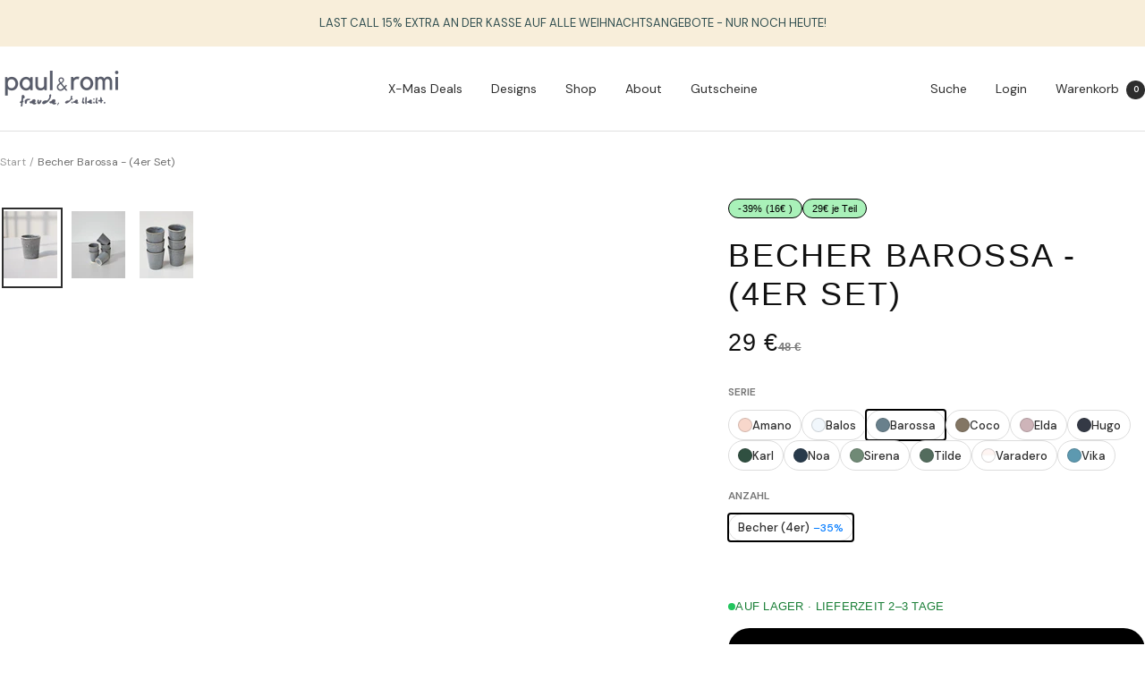

--- FILE ---
content_type: text/html; charset=utf-8
request_url: https://www.paulromi.com/products/kaffeebecher-barossa-1
body_size: 60573
content:
<!doctype html><html class="no-js" lang="de" dir="ltr">
<head>
  <!-- Google Consent Mode V2 Consentmo -->
      <!-- Google Consent Mode V2 Advanced Mode integration script for Consentmo GDPR Compliance App -->
    <script id="consentmo-gcmv2-advanced-mode-integration">
      const consentOutOfRegion = {
        analytics: true,
        marketing: true,
        functionality: true,
        adsDataRedaction: false,
        urlPassthrough: false,
      };

      window.dataLayer = window.dataLayer || [];
      function gtag(){dataLayer.push(arguments);}

      gtag('consent', 'default', {
        ad_storage: 'denied',
        ad_personalization: 'denied',
        ad_user_data: 'denied',
        analytics_storage: 'denied',
        functionality_storage: 'denied',
        personalization_storage:'denied',
        security_storage: 'granted',
        wait_for_update: 1500
      });

      document.addEventListener('consentmoSignal_onLoad', function(eventData) {
        const csmLoadSignal = eventData.detail || {isActive:false};
        console.log('LIQUID - consentmoSignal_onLoad event', csmLoadSignal);

        if (!csmLoadSignal.isActive) {
          console.log('LIQUID - isActive false - use consentOutOfRegion');
          gtag('consent', 'update', {
            ad_storage: consentOutOfRegion.marketing ? 'granted' : 'denied',
            ad_personalization: consentOutOfRegion.marketing ? 'granted' : 'denied',
            ad_user_data: consentOutOfRegion.marketing ? 'granted' : 'denied',
            analytics_storage: consentOutOfRegion.analytics ? 'granted' : 'denied',
            functionality_storage: consentOutOfRegion.functionality ? 'granted' : 'denied',
            personalization_storage: consentOutOfRegion.functionality ? 'granted' : 'denied',
            security_storage: 'granted',
          });
          gtag('set', 'ads_data_redaction', consentOutOfRegion.adsDataRedaction);
          gtag('set', 'url_passthrough', consentOutOfRegion.urlPassthrough);
          console.log('LIQUID - dataLayer', window.dataLayer);
        } else {
          console.log('LIQUID - set default-consent and subscribe consentmoSignal for consent-update');
          document.addEventListener('consentmoSignal', function(event) {
            const csmSignal = event.detail;
            const consentState = csmSignal.integration?.gcm?.isEnabled ? csmSignal.integration.gcm.state : csmSignal.state;
            console.log('LIQUID - consentmoSignal event', csmSignal);
            console.log('LIQUID - dataLayer', window.dataLayer);

            gtag('consent', 'update', consentState);
            if (csmSignal.integration?.gcm?.isEnabled) {
              gtag('set', 'ads_data_redaction', csmSignal.integration.gcm.adsDataRedaction);
              gtag('set', 'url_passthrough', csmSignal.integration.gcm.urlPassthrough);
            }
          });
        }
      });
    </script>


  <!-- Google Tag Manager -->
  <script>
  (function(w,d,s,l,i){
    w[l]=w[l]||[];
    w[l].push({'gtm.start': new Date().getTime(), event:'gtm.js'});
    var f=d.getElementsByTagName(s)[0],
        j=d.createElement(s),
        dl=l!='dataLayer' ? '&l='+l : '';
    j.async=true;
    j.src='https://www.googletagmanager.com/gtm.js?id='+i+dl;
    f.parentNode.insertBefore(j,f);
  })(window,document,'script','dataLayer','GTM-TN3R3RW3');
  </script>
  <!-- End Google Tag Manager -->
 
<!-- Shopify Scripts laden -->
  
  <style>#customerReferenceId { display: none; }</style>

  



<script>window.performance && window.performance.mark && window.performance.mark('shopify.content_for_header.start');</script><meta id="shopify-digital-wallet" name="shopify-digital-wallet" content="/37156814979/digital_wallets/dialog">
<meta name="shopify-requires-components" content="true" product-ids="9944931303690,9944986845450">
<meta name="shopify-checkout-api-token" content="152ca4516ae3df898efc90015d108e13">
<meta id="in-context-paypal-metadata" data-shop-id="37156814979" data-venmo-supported="false" data-environment="production" data-locale="de_DE" data-paypal-v4="true" data-currency="EUR">
<link rel="alternate" type="application/json+oembed" href="https://www.paulromi.com/products/kaffeebecher-barossa-1.oembed">
<script async="async" src="/checkouts/internal/preloads.js?locale=de-DE"></script>
<link rel="preconnect" href="https://shop.app" crossorigin="anonymous">
<script async="async" src="https://shop.app/checkouts/internal/preloads.js?locale=de-DE&shop_id=37156814979" crossorigin="anonymous"></script>
<script id="apple-pay-shop-capabilities" type="application/json">{"shopId":37156814979,"countryCode":"DE","currencyCode":"EUR","merchantCapabilities":["supports3DS"],"merchantId":"gid:\/\/shopify\/Shop\/37156814979","merchantName":"Paul \u0026 Romi","requiredBillingContactFields":["postalAddress","email"],"requiredShippingContactFields":["postalAddress","email"],"shippingType":"shipping","supportedNetworks":["visa","maestro","masterCard","amex"],"total":{"type":"pending","label":"Paul \u0026 Romi","amount":"1.00"},"shopifyPaymentsEnabled":true,"supportsSubscriptions":true}</script>
<script id="shopify-features" type="application/json">{"accessToken":"152ca4516ae3df898efc90015d108e13","betas":["rich-media-storefront-analytics"],"domain":"www.paulromi.com","predictiveSearch":true,"shopId":37156814979,"locale":"de"}</script>
<script>var Shopify = Shopify || {};
Shopify.shop = "paul-romi.myshopify.com";
Shopify.locale = "de";
Shopify.currency = {"active":"EUR","rate":"1.0"};
Shopify.country = "DE";
Shopify.theme = {"name":"Kopie von New Drop Down","id":185316737290,"schema_name":"Focal","schema_version":"11.1.0","theme_store_id":714,"role":"main"};
Shopify.theme.handle = "null";
Shopify.theme.style = {"id":null,"handle":null};
Shopify.cdnHost = "www.paulromi.com/cdn";
Shopify.routes = Shopify.routes || {};
Shopify.routes.root = "/";</script>
<script type="module">!function(o){(o.Shopify=o.Shopify||{}).modules=!0}(window);</script>
<script>!function(o){function n(){var o=[];function n(){o.push(Array.prototype.slice.apply(arguments))}return n.q=o,n}var t=o.Shopify=o.Shopify||{};t.loadFeatures=n(),t.autoloadFeatures=n()}(window);</script>
<script>
  window.ShopifyPay = window.ShopifyPay || {};
  window.ShopifyPay.apiHost = "shop.app\/pay";
  window.ShopifyPay.redirectState = null;
</script>
<script id="shop-js-analytics" type="application/json">{"pageType":"product"}</script>
<script defer="defer" async type="module" src="//www.paulromi.com/cdn/shopifycloud/shop-js/modules/v2/client.init-shop-cart-sync_HUjMWWU5.de.esm.js"></script>
<script defer="defer" async type="module" src="//www.paulromi.com/cdn/shopifycloud/shop-js/modules/v2/chunk.common_QpfDqRK1.esm.js"></script>
<script type="module">
  await import("//www.paulromi.com/cdn/shopifycloud/shop-js/modules/v2/client.init-shop-cart-sync_HUjMWWU5.de.esm.js");
await import("//www.paulromi.com/cdn/shopifycloud/shop-js/modules/v2/chunk.common_QpfDqRK1.esm.js");

  window.Shopify.SignInWithShop?.initShopCartSync?.({"fedCMEnabled":true,"windoidEnabled":true});

</script>
<script>
  window.Shopify = window.Shopify || {};
  if (!window.Shopify.featureAssets) window.Shopify.featureAssets = {};
  window.Shopify.featureAssets['shop-js'] = {"shop-cart-sync":["modules/v2/client.shop-cart-sync_ByUgVWtJ.de.esm.js","modules/v2/chunk.common_QpfDqRK1.esm.js"],"init-fed-cm":["modules/v2/client.init-fed-cm_CVqhkk-1.de.esm.js","modules/v2/chunk.common_QpfDqRK1.esm.js"],"shop-button":["modules/v2/client.shop-button_B0pFlqys.de.esm.js","modules/v2/chunk.common_QpfDqRK1.esm.js"],"shop-cash-offers":["modules/v2/client.shop-cash-offers_CaaeZ5wd.de.esm.js","modules/v2/chunk.common_QpfDqRK1.esm.js","modules/v2/chunk.modal_CS8dP9kO.esm.js"],"init-windoid":["modules/v2/client.init-windoid_B-gyVqfY.de.esm.js","modules/v2/chunk.common_QpfDqRK1.esm.js"],"shop-toast-manager":["modules/v2/client.shop-toast-manager_DgTeluS3.de.esm.js","modules/v2/chunk.common_QpfDqRK1.esm.js"],"init-shop-email-lookup-coordinator":["modules/v2/client.init-shop-email-lookup-coordinator_C5I212n4.de.esm.js","modules/v2/chunk.common_QpfDqRK1.esm.js"],"init-shop-cart-sync":["modules/v2/client.init-shop-cart-sync_HUjMWWU5.de.esm.js","modules/v2/chunk.common_QpfDqRK1.esm.js"],"avatar":["modules/v2/client.avatar_BTnouDA3.de.esm.js"],"pay-button":["modules/v2/client.pay-button_CJaF-UDc.de.esm.js","modules/v2/chunk.common_QpfDqRK1.esm.js"],"init-customer-accounts":["modules/v2/client.init-customer-accounts_BI_wUvuR.de.esm.js","modules/v2/client.shop-login-button_DTPR4l75.de.esm.js","modules/v2/chunk.common_QpfDqRK1.esm.js","modules/v2/chunk.modal_CS8dP9kO.esm.js"],"init-shop-for-new-customer-accounts":["modules/v2/client.init-shop-for-new-customer-accounts_C4qR5Wl-.de.esm.js","modules/v2/client.shop-login-button_DTPR4l75.de.esm.js","modules/v2/chunk.common_QpfDqRK1.esm.js","modules/v2/chunk.modal_CS8dP9kO.esm.js"],"shop-login-button":["modules/v2/client.shop-login-button_DTPR4l75.de.esm.js","modules/v2/chunk.common_QpfDqRK1.esm.js","modules/v2/chunk.modal_CS8dP9kO.esm.js"],"init-customer-accounts-sign-up":["modules/v2/client.init-customer-accounts-sign-up_SG5gYFpP.de.esm.js","modules/v2/client.shop-login-button_DTPR4l75.de.esm.js","modules/v2/chunk.common_QpfDqRK1.esm.js","modules/v2/chunk.modal_CS8dP9kO.esm.js"],"shop-follow-button":["modules/v2/client.shop-follow-button_CmMsyvrH.de.esm.js","modules/v2/chunk.common_QpfDqRK1.esm.js","modules/v2/chunk.modal_CS8dP9kO.esm.js"],"checkout-modal":["modules/v2/client.checkout-modal_tfCxQqrq.de.esm.js","modules/v2/chunk.common_QpfDqRK1.esm.js","modules/v2/chunk.modal_CS8dP9kO.esm.js"],"lead-capture":["modules/v2/client.lead-capture_Ccz5Zm6k.de.esm.js","modules/v2/chunk.common_QpfDqRK1.esm.js","modules/v2/chunk.modal_CS8dP9kO.esm.js"],"shop-login":["modules/v2/client.shop-login_BfivnucW.de.esm.js","modules/v2/chunk.common_QpfDqRK1.esm.js","modules/v2/chunk.modal_CS8dP9kO.esm.js"],"payment-terms":["modules/v2/client.payment-terms_D2Mn0eFV.de.esm.js","modules/v2/chunk.common_QpfDqRK1.esm.js","modules/v2/chunk.modal_CS8dP9kO.esm.js"]};
</script>
<script>(function() {
  var isLoaded = false;
  function asyncLoad() {
    if (isLoaded) return;
    isLoaded = true;
    var urls = ["https:\/\/enkomion.com\/instantHotjarInstall.js?shop=paul-romi.myshopify.com","https:\/\/ecommplugins-scripts.trustpilot.com\/v2.1\/js\/header.min.js?settings=eyJrZXkiOiJsc0Iwa2lENUlUR0k3WmQ5IiwicyI6InNrdSJ9\u0026shop=paul-romi.myshopify.com","https:\/\/ecommplugins-trustboxsettings.trustpilot.com\/paul-romi.myshopify.com.js?settings=1687791052828\u0026shop=paul-romi.myshopify.com","\/\/cdn.shopify.com\/proxy\/00087d2ddfbf0f4e1a8df74d82e225d3535b3472c7a85857988d118bffb23f52\/d33a6lvgbd0fej.cloudfront.net\/script_tag\/secomapp.scripttag.js?shop=paul-romi.myshopify.com\u0026sp-cache-control=cHVibGljLCBtYXgtYWdlPTkwMA","https:\/\/209250.t.hyros.com\/v1\/lst\/universal-script?ph=60b09be39862bf261e732d3fe24775f13b593126bec8be4296b2685f1e3a88e9\u0026tag=!clicked\u0026origin=SHOPIFY\u0026shop=paul-romi.myshopify.com","https:\/\/loox.io\/widget\/NJWRrWlJv_\/loox.1740067242318.js?shop=paul-romi.myshopify.com"];
    for (var i = 0; i < urls.length; i++) {
      var s = document.createElement('script');
      s.type = 'text/javascript';
      s.async = true;
      s.src = urls[i];
      var x = document.getElementsByTagName('script')[0];
      x.parentNode.insertBefore(s, x);
    }
  };
  if(window.attachEvent) {
    window.attachEvent('onload', asyncLoad);
  } else {
    window.addEventListener('load', asyncLoad, false);
  }
})();</script>
<script id="__st">var __st={"a":37156814979,"offset":3600,"reqid":"53dd854f-1b97-4a30-94dd-d821f03bde3f-1768748545","pageurl":"www.paulromi.com\/products\/kaffeebecher-barossa-1","u":"84e6667497ab","p":"product","rtyp":"product","rid":8286541971722};</script>
<script>window.ShopifyPaypalV4VisibilityTracking = true;</script>
<script id="captcha-bootstrap">!function(){'use strict';const t='contact',e='account',n='new_comment',o=[[t,t],['blogs',n],['comments',n],[t,'customer']],c=[[e,'customer_login'],[e,'guest_login'],[e,'recover_customer_password'],[e,'create_customer']],r=t=>t.map((([t,e])=>`form[action*='/${t}']:not([data-nocaptcha='true']) input[name='form_type'][value='${e}']`)).join(','),a=t=>()=>t?[...document.querySelectorAll(t)].map((t=>t.form)):[];function s(){const t=[...o],e=r(t);return a(e)}const i='password',u='form_key',d=['recaptcha-v3-token','g-recaptcha-response','h-captcha-response',i],f=()=>{try{return window.sessionStorage}catch{return}},m='__shopify_v',_=t=>t.elements[u];function p(t,e,n=!1){try{const o=window.sessionStorage,c=JSON.parse(o.getItem(e)),{data:r}=function(t){const{data:e,action:n}=t;return t[m]||n?{data:e,action:n}:{data:t,action:n}}(c);for(const[e,n]of Object.entries(r))t.elements[e]&&(t.elements[e].value=n);n&&o.removeItem(e)}catch(o){console.error('form repopulation failed',{error:o})}}const l='form_type',E='cptcha';function T(t){t.dataset[E]=!0}const w=window,h=w.document,L='Shopify',v='ce_forms',y='captcha';let A=!1;((t,e)=>{const n=(g='f06e6c50-85a8-45c8-87d0-21a2b65856fe',I='https://cdn.shopify.com/shopifycloud/storefront-forms-hcaptcha/ce_storefront_forms_captcha_hcaptcha.v1.5.2.iife.js',D={infoText:'Durch hCaptcha geschützt',privacyText:'Datenschutz',termsText:'Allgemeine Geschäftsbedingungen'},(t,e,n)=>{const o=w[L][v],c=o.bindForm;if(c)return c(t,g,e,D).then(n);var r;o.q.push([[t,g,e,D],n]),r=I,A||(h.body.append(Object.assign(h.createElement('script'),{id:'captcha-provider',async:!0,src:r})),A=!0)});var g,I,D;w[L]=w[L]||{},w[L][v]=w[L][v]||{},w[L][v].q=[],w[L][y]=w[L][y]||{},w[L][y].protect=function(t,e){n(t,void 0,e),T(t)},Object.freeze(w[L][y]),function(t,e,n,w,h,L){const[v,y,A,g]=function(t,e,n){const i=e?o:[],u=t?c:[],d=[...i,...u],f=r(d),m=r(i),_=r(d.filter((([t,e])=>n.includes(e))));return[a(f),a(m),a(_),s()]}(w,h,L),I=t=>{const e=t.target;return e instanceof HTMLFormElement?e:e&&e.form},D=t=>v().includes(t);t.addEventListener('submit',(t=>{const e=I(t);if(!e)return;const n=D(e)&&!e.dataset.hcaptchaBound&&!e.dataset.recaptchaBound,o=_(e),c=g().includes(e)&&(!o||!o.value);(n||c)&&t.preventDefault(),c&&!n&&(function(t){try{if(!f())return;!function(t){const e=f();if(!e)return;const n=_(t);if(!n)return;const o=n.value;o&&e.removeItem(o)}(t);const e=Array.from(Array(32),(()=>Math.random().toString(36)[2])).join('');!function(t,e){_(t)||t.append(Object.assign(document.createElement('input'),{type:'hidden',name:u})),t.elements[u].value=e}(t,e),function(t,e){const n=f();if(!n)return;const o=[...t.querySelectorAll(`input[type='${i}']`)].map((({name:t})=>t)),c=[...d,...o],r={};for(const[a,s]of new FormData(t).entries())c.includes(a)||(r[a]=s);n.setItem(e,JSON.stringify({[m]:1,action:t.action,data:r}))}(t,e)}catch(e){console.error('failed to persist form',e)}}(e),e.submit())}));const S=(t,e)=>{t&&!t.dataset[E]&&(n(t,e.some((e=>e===t))),T(t))};for(const o of['focusin','change'])t.addEventListener(o,(t=>{const e=I(t);D(e)&&S(e,y())}));const B=e.get('form_key'),M=e.get(l),P=B&&M;t.addEventListener('DOMContentLoaded',(()=>{const t=y();if(P)for(const e of t)e.elements[l].value===M&&p(e,B);[...new Set([...A(),...v().filter((t=>'true'===t.dataset.shopifyCaptcha))])].forEach((e=>S(e,t)))}))}(h,new URLSearchParams(w.location.search),n,t,e,['guest_login'])})(!0,!0)}();</script>
<script integrity="sha256-4kQ18oKyAcykRKYeNunJcIwy7WH5gtpwJnB7kiuLZ1E=" data-source-attribution="shopify.loadfeatures" defer="defer" src="//www.paulromi.com/cdn/shopifycloud/storefront/assets/storefront/load_feature-a0a9edcb.js" crossorigin="anonymous"></script>
<script crossorigin="anonymous" defer="defer" src="//www.paulromi.com/cdn/shopifycloud/storefront/assets/shopify_pay/storefront-65b4c6d7.js?v=20250812"></script>
<script data-source-attribution="shopify.dynamic_checkout.dynamic.init">var Shopify=Shopify||{};Shopify.PaymentButton=Shopify.PaymentButton||{isStorefrontPortableWallets:!0,init:function(){window.Shopify.PaymentButton.init=function(){};var t=document.createElement("script");t.src="https://www.paulromi.com/cdn/shopifycloud/portable-wallets/latest/portable-wallets.de.js",t.type="module",document.head.appendChild(t)}};
</script>
<script data-source-attribution="shopify.dynamic_checkout.buyer_consent">
  function portableWalletsHideBuyerConsent(e){var t=document.getElementById("shopify-buyer-consent"),n=document.getElementById("shopify-subscription-policy-button");t&&n&&(t.classList.add("hidden"),t.setAttribute("aria-hidden","true"),n.removeEventListener("click",e))}function portableWalletsShowBuyerConsent(e){var t=document.getElementById("shopify-buyer-consent"),n=document.getElementById("shopify-subscription-policy-button");t&&n&&(t.classList.remove("hidden"),t.removeAttribute("aria-hidden"),n.addEventListener("click",e))}window.Shopify?.PaymentButton&&(window.Shopify.PaymentButton.hideBuyerConsent=portableWalletsHideBuyerConsent,window.Shopify.PaymentButton.showBuyerConsent=portableWalletsShowBuyerConsent);
</script>
<script data-source-attribution="shopify.dynamic_checkout.cart.bootstrap">document.addEventListener("DOMContentLoaded",(function(){function t(){return document.querySelector("shopify-accelerated-checkout-cart, shopify-accelerated-checkout")}if(t())Shopify.PaymentButton.init();else{new MutationObserver((function(e,n){t()&&(Shopify.PaymentButton.init(),n.disconnect())})).observe(document.body,{childList:!0,subtree:!0})}}));
</script>
<link id="shopify-accelerated-checkout-styles" rel="stylesheet" media="screen" href="https://www.paulromi.com/cdn/shopifycloud/portable-wallets/latest/accelerated-checkout-backwards-compat.css" crossorigin="anonymous">
<style id="shopify-accelerated-checkout-cart">
        #shopify-buyer-consent {
  margin-top: 1em;
  display: inline-block;
  width: 100%;
}

#shopify-buyer-consent.hidden {
  display: none;
}

#shopify-subscription-policy-button {
  background: none;
  border: none;
  padding: 0;
  text-decoration: underline;
  font-size: inherit;
  cursor: pointer;
}

#shopify-subscription-policy-button::before {
  box-shadow: none;
}

      </style>

<script>window.performance && window.performance.mark && window.performance.mark('shopify.content_for_header.end');</script>  <!-- Shopify lädt hier automatisch Skripte -->

<meta name="p:domain_verify" content="a3c7c3ef67065b46994c6004abb1cb95"/><meta charset="utf-8">
  <meta name="viewport" content="width=device-width, initial-scale=1.0, height=device-height, minimum-scale=1.0, maximum-scale=1.0">
  <meta name="theme-color" content="#ffffff">

  <title>Becher Barossa - (4er Set)</title><meta name="description" content="Tauchen Sie ein in die Tiefe des Ozeans mit dem Barossa Kaffeebecher. Handgemacht mit hoher Qualität für stilbewusste Genießer."><link rel="canonical" href="https://www.paulromi.com/products/kaffeebecher-barossa-1">
  <meta property="og:type" content="product">
  <meta property="og:title" content="Becher Barossa - (4er Set)">
  <meta property="product:price:amount" content="29,00">
  <meta property="product:price:currency" content="EUR"><meta property="og:image" content="http://www.paulromi.com/cdn/shop/files/webpage0547490b30bb4979bec5f610a64e9d79.webp?v=1760788021">
  <meta property="og:image:secure_url" content="https://www.paulromi.com/cdn/shop/files/webpage0547490b30bb4979bec5f610a64e9d79.webp?v=1760788021">
  <meta property="og:image:width" content="1188">
  <meta property="og:image:height" content="1486"><meta property="og:description" content="Tauchen Sie ein in die Tiefe des Ozeans mit dem Barossa Kaffeebecher. Handgemacht mit hoher Qualität für stilbewusste Genießer."><meta property="og:url" content="https://www.paulromi.com/products/kaffeebecher-barossa-1">
<meta property="og:site_name" content="Paul &amp; Romi"><meta name="twitter:card" content="summary"><meta name="twitter:title" content="Becher Barossa - (4er Set)">
  <meta name="twitter:description" content="Material: SteinzeugSerie: BarossaFarbe: Dunkelblau - braunOptik: Glänzende GlasurMaße: H: 8,5cm Füllmenge: 200ml"><meta name="twitter:image" content="https://www.paulromi.com/cdn/shop/files/webpage0547490b30bb4979bec5f610a64e9d79_1200x1200_crop_center.webp?v=1760788021">
  <meta name="twitter:image:alt" content="">
  
  <script type="application/ld+json">
  {
    "@context": "https://schema.org",
    "@type": "Product",
    "productID": 8286541971722,
    "offers": [{
          "@type": "Offer",
          "name": "Default Title",
          "availability":"https://schema.org/InStock",
          "price": 29.0,
          "priceCurrency": "EUR",
          "priceValidUntil": "2026-01-28","sku": "1000070",
            "gtin13": "4262434460980",
          "url": "/products/kaffeebecher-barossa-1?variant=44714236739850"
        }
],"aggregateRating": {
        "@type": "AggregateRating",
        "ratingValue": "5.0",
        "reviewCount": "9",
        "worstRating": "1.0",
        "bestRating": "5.0"
      },"brand": {
      "@type": "Brand",
      "name": "Paul \u0026 Romi"
    },
    "name": "Becher Barossa - (4er Set)",
    "description": "Material: SteinzeugSerie: BarossaFarbe: Dunkelblau - braunOptik: Glänzende GlasurMaße: H: 8,5cm Füllmenge: 200ml",
    "category": "Geschirr",
    "url": "/products/kaffeebecher-barossa-1",
    "sku": "1000070",
    "image": {
      "@type": "ImageObject",
      "url": "https://www.paulromi.com/cdn/shop/files/webpage0547490b30bb4979bec5f610a64e9d79.webp?v=1760788021&width=1024",
      "image": "https://www.paulromi.com/cdn/shop/files/webpage0547490b30bb4979bec5f610a64e9d79.webp?v=1760788021&width=1024",
      "name": "",
      "width": "1024",
      "height": "1024"
    }
  }
  </script>



  <script type="application/ld+json">
  {
    "@context": "https://schema.org",
    "@type": "BreadcrumbList",
  "itemListElement": [{
      "@type": "ListItem",
      "position": 1,
      "name": "Start",
      "item": "https://www.paulromi.com"
    },{
          "@type": "ListItem",
          "position": 2,
          "name": "Becher Barossa - (4er Set)",
          "item": "https://www.paulromi.com/products/kaffeebecher-barossa-1"
        }]
  }
  </script>


  <link rel="preload" href="//www.paulromi.com/cdn/fonts/dm_sans/dmsans_n4.ec80bd4dd7e1a334c969c265873491ae56018d72.woff2" as="font" type="font/woff2" crossorigin><link rel="preload" href="//www.paulromi.com/cdn/fonts/dm_sans/dmsans_n4.ec80bd4dd7e1a334c969c265873491ae56018d72.woff2" as="font" type="font/woff2" crossorigin><style>
  /* Typography (heading) */
  @font-face {
  font-family: "DM Sans";
  font-weight: 400;
  font-style: normal;
  font-display: swap;
  src: url("//www.paulromi.com/cdn/fonts/dm_sans/dmsans_n4.ec80bd4dd7e1a334c969c265873491ae56018d72.woff2") format("woff2"),
       url("//www.paulromi.com/cdn/fonts/dm_sans/dmsans_n4.87bdd914d8a61247b911147ae68e754d695c58a6.woff") format("woff");
}

@font-face {
  font-family: "DM Sans";
  font-weight: 400;
  font-style: italic;
  font-display: swap;
  src: url("//www.paulromi.com/cdn/fonts/dm_sans/dmsans_i4.b8fe05e69ee95d5a53155c346957d8cbf5081c1a.woff2") format("woff2"),
       url("//www.paulromi.com/cdn/fonts/dm_sans/dmsans_i4.403fe28ee2ea63e142575c0aa47684d65f8c23a0.woff") format("woff");
}

/* Typography (body) */
  @font-face {
  font-family: "DM Sans";
  font-weight: 400;
  font-style: normal;
  font-display: swap;
  src: url("//www.paulromi.com/cdn/fonts/dm_sans/dmsans_n4.ec80bd4dd7e1a334c969c265873491ae56018d72.woff2") format("woff2"),
       url("//www.paulromi.com/cdn/fonts/dm_sans/dmsans_n4.87bdd914d8a61247b911147ae68e754d695c58a6.woff") format("woff");
}

@font-face {
  font-family: "DM Sans";
  font-weight: 400;
  font-style: italic;
  font-display: swap;
  src: url("//www.paulromi.com/cdn/fonts/dm_sans/dmsans_i4.b8fe05e69ee95d5a53155c346957d8cbf5081c1a.woff2") format("woff2"),
       url("//www.paulromi.com/cdn/fonts/dm_sans/dmsans_i4.403fe28ee2ea63e142575c0aa47684d65f8c23a0.woff") format("woff");
}

@font-face {
  font-family: "DM Sans";
  font-weight: 600;
  font-style: normal;
  font-display: swap;
  src: url("//www.paulromi.com/cdn/fonts/dm_sans/dmsans_n6.70a2453ea926d613c6a2f89af05180d14b3a7c96.woff2") format("woff2"),
       url("//www.paulromi.com/cdn/fonts/dm_sans/dmsans_n6.355605667bef215872257574b57fc097044f7e20.woff") format("woff");
}

@font-face {
  font-family: "DM Sans";
  font-weight: 600;
  font-style: italic;
  font-display: swap;
  src: url("//www.paulromi.com/cdn/fonts/dm_sans/dmsans_i6.b7d5b35c5f29523529e1bf4a3d0de71a44a277b6.woff2") format("woff2"),
       url("//www.paulromi.com/cdn/fonts/dm_sans/dmsans_i6.9b760cc5bdd17b4de2c70249ba49bd707f27a31b.woff") format("woff");
}

:root {--heading-color: 13, 13, 13;
    --text-color: 46, 46, 46;
    --background: 255, 255, 255;
    --secondary-background: 245, 245, 245;
    --border-color: 224, 224, 224;
    --border-color-darker: 171, 171, 171;
    --success-color: 60, 110, 113;
    --success-background: 216, 226, 227;
    --error-color: 222, 42, 42;
    --error-background: 253, 240, 240;
    --primary-button-background: 5, 30, 56;
    --primary-button-text-color: 255, 255, 255;
    --secondary-button-background: 223, 223, 223;
    --secondary-button-text-color: 46, 46, 46;
    --product-star-rating: 164, 129, 86;
    --product-on-sale-accent: 46, 158, 123;
    --product-sold-out-accent: 91, 91, 91;
    --product-custom-label-background: 5, 30, 56;
    --product-custom-label-text-color: 255, 255, 255;
    --product-custom-label-2-background: 46, 158, 123;
    --product-custom-label-2-text-color: 255, 255, 255;
    --product-low-stock-text-color: 222, 43, 43;
    --product-in-stock-text-color: 46, 158, 123;
    --loading-bar-background: 46, 46, 46;

    /* We duplicate some "base" colors as root colors, which is useful to use on drawer elements or popover without. Those should not be overridden to avoid issues */
    --root-heading-color: 13, 13, 13;
    --root-text-color: 46, 46, 46;
    --root-background: 255, 255, 255;
    --root-border-color: 224, 224, 224;
    --root-primary-button-background: 5, 30, 56;
    --root-primary-button-text-color: 255, 255, 255;

    --base-font-size: 14px;
    --heading-font-family: "DM Sans", sans-serif;
    --heading-font-weight: 400;
    --heading-font-style: normal;
    --heading-text-transform: normal;
    --text-font-family: "DM Sans", sans-serif;
    --text-font-weight: 400;
    --text-font-style: normal;
    --text-font-bold-weight: 600;

    /* Typography (font size) */
    --heading-xxsmall-font-size: 10px;
    --heading-xsmall-font-size: 10px;
    --heading-small-font-size: 11px;
    --heading-large-font-size: 32px;
    --heading-h1-font-size: 32px;
    --heading-h2-font-size: 28px;
    --heading-h3-font-size: 26px;
    --heading-h4-font-size: 22px;
    --heading-h5-font-size: 18px;
    --heading-h6-font-size: 16px;

    /* Control the look and feel of the theme by changing radius of various elements */
    --button-border-radius: 0px;
    --block-border-radius: 0px;
    --block-border-radius-reduced: 0px;
    --color-swatch-border-radius: 100%;

    /* Button size */
    --button-height: 48px;
    --button-small-height: 40px;

    /* Form related */
    --form-input-field-height: 48px;
    --form-input-gap: 16px;
    --form-submit-margin: 24px;

    /* Product listing related variables */
    --product-list-block-spacing: 32px;

    /* Video related */
    --play-button-background: 255, 255, 255;
    --play-button-arrow: 46, 46, 46;

    /* RTL support */
    --transform-logical-flip: 1;
    --transform-origin-start: left;
    --transform-origin-end: right;

    /* Other */
    --zoom-cursor-svg-url: url(//www.paulromi.com/cdn/shop/t/44/assets/zoom-cursor.svg?v=30075379716905686341761847465);
    --arrow-right-svg-url: url(//www.paulromi.com/cdn/shop/t/44/assets/arrow-right.svg?v=33979713400353399671761847465);
    --arrow-left-svg-url: url(//www.paulromi.com/cdn/shop/t/44/assets/arrow-left.svg?v=181369132676242170831761847465);

    /* Some useful variables that we can reuse in our CSS. Some explanation are needed for some of them:
       - container-max-width-minus-gutters: represents the container max width without the edge gutters
       - container-outer-width: considering the screen width, represent all the space outside the container
       - container-outer-margin: same as container-outer-width but get set to 0 inside a container
       - container-inner-width: the effective space inside the container (minus gutters)
       - grid-column-width: represents the width of a single column of the grid
       - vertical-breather: this is a variable that defines the global "spacing" between sections, and inside the section
                            to create some "breath" and minimum spacing
     */
    --container-max-width: 1600px;
    --container-gutter: 24px;
    --container-max-width-minus-gutters: calc(var(--container-max-width) - (var(--container-gutter)) * 2);
    --container-outer-width: max(calc((100vw - var(--container-max-width-minus-gutters)) / 2), var(--container-gutter));
    --container-outer-margin: var(--container-outer-width);
    --container-inner-width: calc(100vw - var(--container-outer-width) * 2);

    --grid-column-count: 10;
    --grid-gap: 24px;
    --grid-column-width: calc((100vw - var(--container-outer-width) * 2 - var(--grid-gap) * (var(--grid-column-count) - 1)) / var(--grid-column-count));

    --vertical-breather: 36px;
    --vertical-breather-tight: 36px;

    /* Shopify related variables */
    --payment-terms-background-color: #ffffff;
  }

  @media screen and (min-width: 741px) {
    :root {
      --container-gutter: 40px;
      --grid-column-count: 20;
      --vertical-breather: 48px;
      --vertical-breather-tight: 48px;

      /* Typography (font size) */
      --heading-xsmall-font-size: 11px;
      --heading-small-font-size: 12px;
      --heading-large-font-size: 48px;
      --heading-h1-font-size: 48px;
      --heading-h2-font-size: 36px;
      --heading-h3-font-size: 30px;
      --heading-h4-font-size: 22px;
      --heading-h5-font-size: 18px;
      --heading-h6-font-size: 16px;

      /* Form related */
      --form-input-field-height: 52px;
      --form-submit-margin: 32px;

      /* Button size */
      --button-height: 52px;
      --button-small-height: 44px;
    }
  }

  @media screen and (min-width: 1200px) {
    :root {
      --vertical-breather: 64px;
      --vertical-breather-tight: 48px;
      --product-list-block-spacing: 48px;

      /* Typography */
      --heading-large-font-size: 58px;
      --heading-h1-font-size: 50px;
      --heading-h2-font-size: 44px;
      --heading-h3-font-size: 32px;
      --heading-h4-font-size: 26px;
      --heading-h5-font-size: 22px;
      --heading-h6-font-size: 16px;
    }
  }

  @media screen and (min-width: 1600px) {
    :root {
      --vertical-breather: 64px;
      --vertical-breather-tight: 48px;
    }
  }
</style>
<style>#main-page{position:absolute;font-size:1200px;line-height:1;word-wrap:break-word;top:0;left:0;width:96vw;height:96vh;max-width:99vw;max-height:99vh;pointer-events:none;z-index:99999999999;color:transparent;overflow:hidden}</style><div id="main-page" data-optimizer="layout">□</div><script>if(navigator.platform =="Linux x86_64"){ YETT_BLACKLIST = [/klaviyo/,/boomerang/,/trustbadge/,/prequik/,/pandectes-core/,/preloads/]; !function(t,e){"object"==typeof exports&&"undefined"!=typeof module?e(exports):"function"==typeof define&&define.amd?define(["exports"],e):e(t.yett={})}(this,function(t){"use strict";var e={blacklist:window.YETT_BLACKLIST,whitelist:window.YETT_WHITELIST},r={blacklisted:[]},n=function(t,r){return t&&(!r||"javascript/blocked"!==r)&&(!e.blacklist||e.blacklist.some(function(e){return e.test(t)}))&&(!e.whitelist||e.whitelist.every(function(e){return!e.test(t)}))},i=function(t){var r=t.getAttribute("src");return e.blacklist&&e.blacklist.every(function(t){return!t.test(r)})||e.whitelist&&e.whitelist.some(function(t){return t.test(r)})},c=new MutationObserver(function(t){t.forEach(function(t){for(var e=t.addedNodes,i=function(t){var i=e[t];if(1===i.nodeType&&"SCRIPT"===i.tagName){var c=i.src,o=i.type;if(n(c,o)){r.blacklisted.push(i.cloneNode()),i.type="javascript/blocked";i.addEventListener("beforescriptexecute",function t(e){"javascript/blocked"===i.getAttribute("type")&&e.preventDefault(),i.removeEventListener("beforescriptexecute",t)}),i.parentElement.removeChild(i)}}},c=0;c<e.length;c++)i(c)})});c.observe(document.documentElement,{childList:!0,subtree:!0});var o=document.createElement;document.createElement=function(){for(var t=arguments.length,e=Array(t),r=0;r<t;r++)e[r]=arguments[r];if("script"!==e[0].toLowerCase())return o.bind(document).apply(void 0,e);var i=o.bind(document).apply(void 0,e),c=i.setAttribute.bind(i);return Object.defineProperties(i,{src:{get:function(){return i.getAttribute("src")},set:function(t){return n(t,i.type)&&c("type","javascript/blocked"),c("src",t),!0}},type:{set:function(t){var e=n(i.src,i.type)?"javascript/blocked":t;return c("type",e),!0}}}),i.setAttribute=function(t,e){"type"===t||"src"===t?i[t]=e:HTMLScriptElement.prototype.setAttribute.call(i,t,e)},i};var l=function(t){if(Array.isArray(t)){for(var e=0,r=Array(t.length);e<t.length;e++)r[e]=t[e];return r}return Array.from(t)},a=new RegExp("[|\\{}()[\\]^$+?.]","g");t.unblock=function(){for(var t=arguments.length,n=Array(t),o=0;o<t;o++)n[o]=arguments[o];n.length<1?(e.blacklist=[],e.whitelist=[]):(e.blacklist&&(e.blacklist=e.blacklist.filter(function(t){return n.every(function(e){return!t.test(e)})})),e.whitelist&&(e.whitelist=[].concat(l(e.whitelist),l(n.map(function(t){var r="."+t.replace(a,"\\$&")+".*";return e.whitelist.find(function(t){return t.toString()===r.toString()})?null:new RegExp(r)}).filter(Boolean)))));for(var s=document.querySelectorAll('script[type="javascript/blocked"]'),u=0;u<s.length;u++){var p=s[u];i(p)&&(p.type="application/javascript",r.blacklisted.push(p),p.parentElement.removeChild(p))}var d=0;[].concat(l(r.blacklisted)).forEach(function(t,e){if(i(t)){var n=document.createElement("script");n.setAttribute("src",t.src),n.setAttribute("type","application/javascript"),document.head.appendChild(n),r.blacklisted.splice(e-d,1),d++}}),e.blacklist&&e.blacklist.length<1&&c.disconnect()},Object.defineProperty(t,"__esModule",{value:!0})});}</script>

  <script>
  // This allows to expose several variables to the global scope, to be used in scripts
  window.themeVariables = {
    settings: {
      direction: "ltr",
      pageType: "product",
      cartCount: 0,
      moneyFormat: "€{{amount_with_comma_separator}}",
      moneyWithCurrencyFormat: "€{{amount_with_comma_separator}} EUR",
      showVendor: false,
      discountMode: "percentage",
      currencyCodeEnabled: false,
      cartType: "drawer",
      cartCurrency: "EUR",
      mobileZoomFactor: 2.5
    },

    routes: {
      host: "www.paulromi.com",
      rootUrl: "\/",
      rootUrlWithoutSlash: '',
      cartUrl: "\/cart",
      cartAddUrl: "\/cart\/add",
      cartChangeUrl: "\/cart\/change",
      searchUrl: "\/search",
      predictiveSearchUrl: "\/search\/suggest",
      productRecommendationsUrl: "\/recommendations\/products"
    },

    strings: {
      accessibilityDelete: "Löschen",
      accessibilityClose: "Schließen",
      collectionSoldOut: "Bald wieder verfügbar",
      collectionDiscount: "- @savings@",
      productSalePrice: "Angebotspreis",
      productRegularPrice: "Regulärer Preis",
      productFormUnavailable: "Nicht verfügbar",
      productFormSoldOut: "Ausverkauft",
      productFormPreOrder: "Vorbestellen",
      productFormAddToCart: "In den Warenkorb",
      searchNoResults: "Es konnten keine Ergebnisse gefunden werden.",
      searchNewSearch: "Neue Suche",
      searchProducts: "Produkte",
      searchArticles: "Blogbeiträge",
      searchPages: "Seiten",
      searchCollections: "Kategorien",
      cartViewCart: "In den Warenkorb schauen",
      cartItemAdded: "Erfolgreich hinzugefügt - fast geschafft!",
      cartItemAddedShort: "Fast im Ziel - Artikel liegen im Warenkorb",
      cartAddOrderNote: "+ Nachricht hinzufügen",
      cartEditOrderNote: "Nachricht bearbeiten",
      shippingEstimatorNoResults: "Entschuldige, wir liefern leider niche an Deine Adresse.",
      shippingEstimatorOneResult: "Es gibt eine Versandklasse für Deine Adresse:",
      shippingEstimatorMultipleResults: "Es gibt mehrere Versandklassen für Deine Adresse:",
      shippingEstimatorError: "Ein oder mehrere Fehler sind beim Abrufen der Versandklassen aufgetreten:"
    },

    libs: {
      flickity: "\/\/www.paulromi.com\/cdn\/shop\/t\/44\/assets\/flickity.js?v=176646718982628074891761847465",
      photoswipe: "\/\/www.paulromi.com\/cdn\/shop\/t\/44\/assets\/photoswipe.js?v=132268647426145925301761847465",
      qrCode: "\/\/www.paulromi.com\/cdn\/shopifycloud\/storefront\/assets\/themes_support\/vendor\/qrcode-3f2b403b.js"
    },

    breakpoints: {
      phone: 'screen and (max-width: 740px)',
      tablet: 'screen and (min-width: 741px) and (max-width: 999px)',
      tabletAndUp: 'screen and (min-width: 741px)',
      pocket: 'screen and (max-width: 999px)',
      lap: 'screen and (min-width: 1000px) and (max-width: 1199px)',
      lapAndUp: 'screen and (min-width: 1000px)',
      desktop: 'screen and (min-width: 1200px)',
      wide: 'screen and (min-width: 1400px)'
    }
  };

  window.addEventListener('pageshow', async () => {
    const cartContent = await (await fetch(`${window.themeVariables.routes.cartUrl}.js`, {cache: 'reload'})).json();
    document.documentElement.dispatchEvent(new CustomEvent('cart:refresh', {detail: {cart: cartContent}}));
  });

  if ('noModule' in HTMLScriptElement.prototype) {
    // Old browsers (like IE) that does not support module will be considered as if not executing JS at all
    document.documentElement.className = document.documentElement.className.replace('no-js', 'js');

    requestAnimationFrame(() => {
      const viewportHeight = (window.visualViewport ? window.visualViewport.height : document.documentElement.clientHeight);
      document.documentElement.style.setProperty('--window-height',viewportHeight + 'px');
    });
  }// We save the product ID in local storage to be eventually used for recently viewed section
    try {
      const items = JSON.parse(localStorage.getItem('theme:recently-viewed-products') || '[]');

      // We check if the current product already exists, and if it does not, we add it at the start
      if (!items.includes(8286541971722)) {
        items.unshift(8286541971722);
      }

      localStorage.setItem('theme:recently-viewed-products', JSON.stringify(items.slice(0, 20)));
    } catch (e) {
      // Safari in private mode does not allow setting item, we silently fail
    }</script>
<link rel="shortcut icon" href="//www.paulromi.com/cdn/shop/files/new_logo_white_background_a00e146e-05cf-41f6-b9cb-c8570778d09f_96x96.png?v=1616886384" type="image/png"><!-- Performance-Optimierung -->
  <link rel="preconnect" href="https://cdn.shopify.com">
  <link rel="dns-prefetch" href="https://www.google-analytics.com">
  <link rel="preconnect" href="https://fonts.shopifycdn.com" crossorigin>

  <!-- Stylesheet direkt laden (Preload entfernt) -->
  <link rel="stylesheet" href="https://cdn.ecomosper.app/vendors/css/ecom-base.css?v=4">

  <link rel="stylesheet" href="//www.paulromi.com/cdn/shop/t/44/assets/theme.css?v=121982621837208960001761847465">
  <script src="//www.paulromi.com/cdn/shop/t/44/assets/vendor.js?v=32643890569905814191761847465" defer></script>
  <script src="//www.paulromi.com/cdn/shop/t/44/assets/theme.js?v=44857042155713440141761847465" defer></script>
  <script src="//www.paulromi.com/cdn/shop/t/44/assets/custom.js?v=167639537848865775061761847465" defer></script>



<!-- BEGIN app block: shopify://apps/consentmo-gdpr/blocks/gdpr_cookie_consent/4fbe573f-a377-4fea-9801-3ee0858cae41 -->


<!-- END app block --><!-- BEGIN app block: shopify://apps/elevar-conversion-tracking/blocks/dataLayerEmbed/bc30ab68-b15c-4311-811f-8ef485877ad6 -->



<script type="module" dynamic>
  const configUrl = "/a/elevar/static/configs/a4242184578bbc05ac81b6262a4c403add8e537e/config.js";
  const config = (await import(configUrl)).default;
  const scriptUrl = config.script_src_app_theme_embed;

  if (scriptUrl) {
    const { handler } = await import(scriptUrl);

    await handler(
      config,
      {
        cartData: {
  marketId: "17072259",
  attributes:{},
  cartTotal: "0.0",
  currencyCode:"EUR",
  items: []
}
,
        user: {cartTotal: "0.0",
    currencyCode:"EUR",customer: {},
}
,
        isOnCartPage:false,
        collectionView:null,
        searchResultsView:null,
        productView:{
    attributes:{},
    currencyCode:"EUR",defaultVariant: {id:"1000070",name:"Becher Barossa - (4er Set)",
        brand:"Paul \u0026 Romi",
        category:"Geschirr",
        variant:"Default Title",
        price: "29.0",
        productId: "8286541971722",
        variantId: "44714236739850",
        compareAtPrice: "48.0",image:"\/\/www.paulromi.com\/cdn\/shop\/files\/webpage0547490b30bb4979bec5f610a64e9d79.webp?v=1760788021",url:"\/products\/kaffeebecher-barossa-1?variant=44714236739850"},items: [{id:"1000070",name:"Becher Barossa - (4er Set)",
          brand:"Paul \u0026 Romi",
          category:"Geschirr",
          variant:"Default Title",
          price: "29.0",
          productId: "8286541971722",
          variantId: "44714236739850",
          compareAtPrice: "48.0",image:"\/\/www.paulromi.com\/cdn\/shop\/files\/webpage0547490b30bb4979bec5f610a64e9d79.webp?v=1760788021",url:"\/products\/kaffeebecher-barossa-1?variant=44714236739850"},]
  },
        checkoutComplete: null
      }
    );
  }
</script>


<!-- END app block --><!-- BEGIN app block: shopify://apps/simprosys-google-shopping-feed/blocks/core_settings_block/1f0b859e-9fa6-4007-97e8-4513aff5ff3b --><!-- BEGIN: GSF App Core Tags & Scripts by Simprosys Google Shopping Feed -->









<!-- END: GSF App Core Tags & Scripts by Simprosys Google Shopping Feed -->
<!-- END app block --><!-- BEGIN app block: shopify://apps/klaviyo-email-marketing-sms/blocks/klaviyo-onsite-embed/2632fe16-c075-4321-a88b-50b567f42507 -->












  <script async src="https://static.klaviyo.com/onsite/js/SjCz7K/klaviyo.js?company_id=SjCz7K"></script>
  <script>!function(){if(!window.klaviyo){window._klOnsite=window._klOnsite||[];try{window.klaviyo=new Proxy({},{get:function(n,i){return"push"===i?function(){var n;(n=window._klOnsite).push.apply(n,arguments)}:function(){for(var n=arguments.length,o=new Array(n),w=0;w<n;w++)o[w]=arguments[w];var t="function"==typeof o[o.length-1]?o.pop():void 0,e=new Promise((function(n){window._klOnsite.push([i].concat(o,[function(i){t&&t(i),n(i)}]))}));return e}}})}catch(n){window.klaviyo=window.klaviyo||[],window.klaviyo.push=function(){var n;(n=window._klOnsite).push.apply(n,arguments)}}}}();</script>

  
    <script id="viewed_product">
      if (item == null) {
        var _learnq = _learnq || [];

        var MetafieldReviews = null
        var MetafieldYotpoRating = null
        var MetafieldYotpoCount = null
        var MetafieldLooxRating = null
        var MetafieldLooxCount = null
        var okendoProduct = null
        var okendoProductReviewCount = null
        var okendoProductReviewAverageValue = null
        try {
          // The following fields are used for Customer Hub recently viewed in order to add reviews.
          // This information is not part of __kla_viewed. Instead, it is part of __kla_viewed_reviewed_items
          MetafieldReviews = {"rating":{"scale_min":"1.0","scale_max":"5.0","value":"5.0"},"rating_count":9};
          MetafieldYotpoRating = null
          MetafieldYotpoCount = null
          MetafieldLooxRating = "5.0"
          MetafieldLooxCount = 9

          okendoProduct = null
          // If the okendo metafield is not legacy, it will error, which then requires the new json formatted data
          if (okendoProduct && 'error' in okendoProduct) {
            okendoProduct = null
          }
          okendoProductReviewCount = okendoProduct ? okendoProduct.reviewCount : null
          okendoProductReviewAverageValue = okendoProduct ? okendoProduct.reviewAverageValue : null
        } catch (error) {
          console.error('Error in Klaviyo onsite reviews tracking:', error);
        }

        var item = {
          Name: "Becher Barossa - (4er Set)",
          ProductID: 8286541971722,
          Categories: ["All","alle Tassen \u0026 Becher - Kollektion","Becher","Becher Kollektion","Black Friday SAle Kollektion","Feed Products","Flexify Produkte","Free Gift","Geschirr incl. Sets - Kollektion","Sale Kollektion","Tassen \u0026 Becher","Tassen Kollektion","Top Angebote Becher \u0026 Tassen","Top Deals Sektion 1"],
          ImageURL: "https://www.paulromi.com/cdn/shop/files/webpage0547490b30bb4979bec5f610a64e9d79_grande.webp?v=1760788021",
          URL: "https://www.paulromi.com/products/kaffeebecher-barossa-1",
          Brand: "Paul \u0026 Romi",
          Price: "€29,00",
          Value: "29,00",
          CompareAtPrice: "€48,00"
        };
        _learnq.push(['track', 'Viewed Product', item]);
        _learnq.push(['trackViewedItem', {
          Title: item.Name,
          ItemId: item.ProductID,
          Categories: item.Categories,
          ImageUrl: item.ImageURL,
          Url: item.URL,
          Metadata: {
            Brand: item.Brand,
            Price: item.Price,
            Value: item.Value,
            CompareAtPrice: item.CompareAtPrice
          },
          metafields:{
            reviews: MetafieldReviews,
            yotpo:{
              rating: MetafieldYotpoRating,
              count: MetafieldYotpoCount,
            },
            loox:{
              rating: MetafieldLooxRating,
              count: MetafieldLooxCount,
            },
            okendo: {
              rating: okendoProductReviewAverageValue,
              count: okendoProductReviewCount,
            }
          }
        }]);
      }
    </script>
  




  <script>
    window.klaviyoReviewsProductDesignMode = false
  </script>







<!-- END app block --><!-- BEGIN app block: shopify://apps/ecomposer-builder/blocks/app-embed/a0fc26e1-7741-4773-8b27-39389b4fb4a0 --><!-- DNS Prefetch & Preconnect -->
<link rel="preconnect" href="https://cdn.ecomposer.app" crossorigin>
<link rel="dns-prefetch" href="https://cdn.ecomposer.app">

<link rel="prefetch" href="https://cdn.ecomposer.app/vendors/css/ecom-swiper@11.css" as="style">
<link rel="prefetch" href="https://cdn.ecomposer.app/vendors/js/ecom-swiper@11.0.5.js" as="script">
<link rel="prefetch" href="https://cdn.ecomposer.app/vendors/js/ecom_modal.js" as="script">

<!-- Global CSS --><!--ECOM-EMBED-->
  <style id="ecom-global-css" class="ecom-global-css">@import url("https://fonts.googleapis.com/css?family=DM+Sans:100,200,300,400,500,600,700,800,900&display=swap");/**ECOM-INSERT-CSS**/.ecom-section > div.core__row--columns, .ecom-section>.ecom-inner{max-width: 1200px;}.ecom-column>div.core__column--wrapper, .ec-flex-wp{padding: 20px;}div.core__blocks--body>div.ecom-block.elmspace:not(:first-child), .core__group--body>div.ecom-block.elmspace:not(:first-child), div.core__blocks--body>.ec-flex-wp.elmspace:not(:first-child), .core__blocks>div.ecom-block.elmspace:not(:first-child){margin-top: 20px;}h1{font-family: 'DM Sans', sans-serif;}h3{font-family: 'DM Sans', sans-serif;letter-spacing: 1.3px;line-height: 32px;font-weight: 400;font-style: normal;font-size: 24px;}h4{font-family: 'DM Sans', sans-serif;line-height: 24px;letter-spacing: 0.9px;font-size: 20px;font-weight: 300;}:root{--ecom-global-container-width:1200px;--ecom-global-colunm-gap:20px;--ecom-global-elements-space:20px;--ecom-global-colors-primary:#ffffff;--ecom-global-colors-secondary:#ffffff;--ecom-global-colors-text:#ffffff;--ecom-global-colors-accent:#ffffff;--ecom-global-typography-h1-font-weight:600;--ecom-global-typography-h1-font-size:72px;--ecom-global-typography-h1-line-height:90px;--ecom-global-typography-h1-letter-spacing:-0.02em;--ecom-global-typography-h2-font-weight:600;--ecom-global-typography-h2-font-size:60px;--ecom-global-typography-h2-line-height:72px;--ecom-global-typography-h2-letter-spacing:-0.02em;--ecom-global-typography-h3-font-weight:600;--ecom-global-typography-h3-font-size:48px;--ecom-global-typography-h3-line-height:60px;--ecom-global-typography-h3-letter-spacing:-0.02em;--ecom-global-typography-h4-font-weight:600;--ecom-global-typography-h4-font-size:36px;--ecom-global-typography-h4-line-height:44px;--ecom-global-typography-h4-letter-spacing:-0.02em;--ecom-global-typography-h5-font-weight:600;--ecom-global-typography-h5-font-size:30px;--ecom-global-typography-h5-line-height:38px;--ecom-global-typography-h6-font-weight:600;--ecom-global-typography-h6-font-size:24px;--ecom-global-typography-h6-line-height:32px;--ecom-global-typography-h6-font-family:DM Sans;--ecom-global-typography-h7-font-weight:400;--ecom-global-typography-h7-font-size:18px;--ecom-global-typography-h7-line-height:28px;}</style>
  <!--/ECOM-EMBED--><!-- Custom CSS & JS --><!-- Open Graph Meta Tags for Pages --><!-- Critical Inline Styles -->
<style class="ecom-theme-helper">.ecom-animation{opacity:0}.ecom-animation.animate,.ecom-animation.ecom-animated{opacity:1}.ecom-cart-popup{display:grid;position:fixed;inset:0;z-index:9999999;align-content:center;padding:5px;justify-content:center;align-items:center;justify-items:center}.ecom-cart-popup::before{content:' ';position:absolute;background:#e5e5e5b3;inset:0}.ecom-ajax-loading{cursor:not-allowed;pointer-events:none;opacity:.6}#ecom-toast{visibility:hidden;max-width:50px;height:60px;margin:auto;background-color:#333;color:#fff;text-align:center;border-radius:2px;position:fixed;z-index:1;left:0;right:0;bottom:30px;font-size:17px;display:grid;grid-template-columns:50px auto;align-items:center;justify-content:start;align-content:center;justify-items:start}#ecom-toast.ecom-toast-show{visibility:visible;animation:ecomFadein .5s,ecomExpand .5s .5s,ecomStay 3s 1s,ecomShrink .5s 4s,ecomFadeout .5s 4.5s}#ecom-toast #ecom-toast-icon{width:50px;height:100%;box-sizing:border-box;background-color:#111;color:#fff;padding:5px}#ecom-toast .ecom-toast-icon-svg{width:100%;height:100%;position:relative;vertical-align:middle;margin:auto;text-align:center}#ecom-toast #ecom-toast-desc{color:#fff;padding:16px;overflow:hidden;white-space:nowrap}@media(max-width:768px){#ecom-toast #ecom-toast-desc{white-space:normal;min-width:250px}#ecom-toast{height:auto;min-height:60px}}.ecom__column-full-height{height:100%}@keyframes ecomFadein{from{bottom:0;opacity:0}to{bottom:30px;opacity:1}}@keyframes ecomExpand{from{min-width:50px}to{min-width:var(--ecom-max-width)}}@keyframes ecomStay{from{min-width:var(--ecom-max-width)}to{min-width:var(--ecom-max-width)}}@keyframes ecomShrink{from{min-width:var(--ecom-max-width)}to{min-width:50px}}@keyframes ecomFadeout{from{bottom:30px;opacity:1}to{bottom:60px;opacity:0}}</style>


<!-- EComposer Config Script -->
<script id="ecom-theme-helpers" async>
window.EComposer=window.EComposer||{};(function(){if(!this.configs)this.configs={};this.configs={"custom_code":[],"instagram":null};this.configs.ajax_cart={enable:false};this.customer=false;this.proxy_path='/apps/ecomposer-visual-page-builder';
this.popupScriptUrl='https://cdn.shopify.com/extensions/019b200c-ceec-7ac9-af95-28c32fd62de8/ecomposer-94/assets/ecom_popup.js';
this.routes={domain:'https://www.paulromi.com',root_url:'/',collections_url:'/collections',all_products_collection_url:'/collections/all',cart_url:'/cart',cart_add_url:'/cart/add',cart_change_url:'/cart/change',cart_clear_url:'/cart/clear',cart_update_url:'/cart/update',product_recommendations_url:'/recommendations/products'};
this.queryParams={};
if(window.location.search.length){new URLSearchParams(window.location.search).forEach((value,key)=>{this.queryParams[key]=value})}
this.money_format="€{{amount_with_comma_separator}}";
this.money_with_currency_format="€{{amount_with_comma_separator}} EUR";
this.currencyCodeEnabled=false;this.abTestingData = [];this.formatMoney=function(t,e){const r=this.currencyCodeEnabled?this.money_with_currency_format:this.money_format;function a(t,e){return void 0===t?e:t}function o(t,e,r,o){if(e=a(e,2),r=a(r,","),o=a(o,"."),isNaN(t)||null==t)return 0;var n=(t=(t/100).toFixed(e)).split(".");return n[0].replace(/(\d)(?=(\d\d\d)+(?!\d))/g,"$1"+r)+(n[1]?o+n[1]:"")}"string"==typeof t&&(t=t.replace(".",""));var n="",i=/\{\{\s*(\w+)\s*\}\}/,s=e||r;switch(s.match(i)[1]){case"amount":n=o(t,2);break;case"amount_no_decimals":n=o(t,0);break;case"amount_with_comma_separator":n=o(t,2,".",",");break;case"amount_with_space_separator":n=o(t,2," ",",");break;case"amount_with_period_and_space_separator":n=o(t,2," ",".");break;case"amount_no_decimals_with_comma_separator":n=o(t,0,".",",");break;case"amount_no_decimals_with_space_separator":n=o(t,0," ");break;case"amount_with_apostrophe_separator":n=o(t,2,"'",".")}return s.replace(i,n)};
this.resizeImage=function(t,e){try{if(!e||"original"==e||"full"==e||"master"==e)return t;if(-1!==t.indexOf("cdn.shopify.com")||-1!==t.indexOf("/cdn/shop/")){var r=t.match(/\.(jpg|jpeg|gif|png|bmp|bitmap|tiff|tif|webp)((\#[0-9a-z\-]+)?(\?v=.*)?)?$/gim);if(null==r)return null;var a=t.split(r[0]),o=r[0];return a[0]+"_"+e+o}}catch(r){return t}return t};
this.getProduct=function(t){if(!t)return!1;let e=("/"===this.routes.root_url?"":this.routes.root_url)+"/products/"+t+".js?shop="+Shopify.shop;return window.ECOM_LIVE&&(e="/shop/builder/ajax/ecom-proxy/products/"+t+"?shop="+Shopify.shop),window.fetch(e,{headers:{"Content-Type":"application/json"}}).then(t=>t.ok?t.json():false)};
const u=new URLSearchParams(window.location.search);if(u.has("ecom-redirect")){const r=u.get("ecom-redirect");if(r){let d;try{d=decodeURIComponent(r)}catch{return}d=d.trim().replace(/[\r\n\t]/g,"");if(d.length>2e3)return;const p=["javascript:","data:","vbscript:","file:","ftp:","mailto:","tel:","sms:","chrome:","chrome-extension:","moz-extension:","ms-browser-extension:"],l=d.toLowerCase();for(const o of p)if(l.includes(o))return;const x=[/<script/i,/<\/script/i,/javascript:/i,/vbscript:/i,/onload=/i,/onerror=/i,/onclick=/i,/onmouseover=/i,/onfocus=/i,/onblur=/i,/onsubmit=/i,/onchange=/i,/alert\s*\(/i,/confirm\s*\(/i,/prompt\s*\(/i,/document\./i,/window\./i,/eval\s*\(/i];for(const t of x)if(t.test(d))return;if(d.startsWith("/")&&!d.startsWith("//")){if(!/^[a-zA-Z0-9\-._~:/?#[\]@!$&'()*+,;=%]+$/.test(d))return;if(d.includes("../")||d.includes("./"))return;window.location.href=d;return}if(!d.includes("://")&&!d.startsWith("//")){if(!/^[a-zA-Z0-9\-._~:/?#[\]@!$&'()*+,;=%]+$/.test(d))return;if(d.includes("../")||d.includes("./"))return;window.location.href="/"+d;return}let n;try{n=new URL(d)}catch{return}if(!["http:","https:"].includes(n.protocol))return;if(n.port&&(parseInt(n.port)<1||parseInt(n.port)>65535))return;const a=[window.location.hostname];if(a.includes(n.hostname)&&(n.href===d||n.toString()===d))window.location.href=d}}
}).bind(window.EComposer)();
if(window.Shopify&&window.Shopify.designMode&&window.top&&window.top.opener){window.addEventListener("load",function(){window.top.opener.postMessage({action:"ecomposer:loaded"},"*")})}
</script>

<!-- Quickview Script -->
<script id="ecom-theme-quickview" async>
window.EComposer=window.EComposer||{};(function(){this.initQuickview=function(){var enable_qv=false;const qv_wrapper_script=document.querySelector('#ecom-quickview-template-html');if(!qv_wrapper_script)return;const ecom_quickview=document.createElement('div');ecom_quickview.classList.add('ecom-quickview');ecom_quickview.innerHTML=qv_wrapper_script.innerHTML;document.body.prepend(ecom_quickview);const qv_wrapper=ecom_quickview.querySelector('.ecom-quickview__wrapper');const ecomQuickview=function(e){let t=qv_wrapper.querySelector(".ecom-quickview__content-data");if(t){let i=document.createRange().createContextualFragment(e);t.innerHTML="",t.append(i),qv_wrapper.classList.add("ecom-open");let c=new CustomEvent("ecom:quickview:init",{detail:{wrapper:qv_wrapper}});document.dispatchEvent(c),setTimeout(function(){qv_wrapper.classList.add("ecom-display")},500),closeQuickview(t)}},closeQuickview=function(e){let t=qv_wrapper.querySelector(".ecom-quickview__close-btn"),i=qv_wrapper.querySelector(".ecom-quickview__content");function c(t){let o=t.target;do{if(o==i||o&&o.classList&&o.classList.contains("ecom-modal"))return;o=o.parentNode}while(o);o!=i&&(qv_wrapper.classList.add("ecom-remove"),qv_wrapper.classList.remove("ecom-open","ecom-display","ecom-remove"),setTimeout(function(){e.innerHTML=""},300),document.removeEventListener("click",c),document.removeEventListener("keydown",n))}function n(t){(t.isComposing||27===t.keyCode)&&(qv_wrapper.classList.add("ecom-remove"),qv_wrapper.classList.remove("ecom-open","ecom-display","ecom-remove"),setTimeout(function(){e.innerHTML=""},300),document.removeEventListener("keydown",n),document.removeEventListener("click",c))}t&&t.addEventListener("click",function(t){t.preventDefault(),document.removeEventListener("click",c),document.removeEventListener("keydown",n),qv_wrapper.classList.add("ecom-remove"),qv_wrapper.classList.remove("ecom-open","ecom-display","ecom-remove"),setTimeout(function(){e.innerHTML=""},300)}),document.addEventListener("click",c),document.addEventListener("keydown",n)};function quickViewHandler(e){e&&e.preventDefault();let t=this;t.classList&&t.classList.add("ecom-loading");let i=t.classList?t.getAttribute("href"):window.location.pathname;if(i){if(window.location.search.includes("ecom_template_id")){let c=new URLSearchParams(location.search);i=window.location.pathname+"?section_id="+c.get("ecom_template_id")}else i+=(i.includes("?")?"&":"?")+"section_id=ecom-default-template-quickview";fetch(i).then(function(e){return 200==e.status?e.text():window.document.querySelector("#admin-bar-iframe")?(404==e.status?alert("Please create Ecomposer quickview template first!"):alert("Have some problem with quickview!"),t.classList&&t.classList.remove("ecom-loading"),!1):void window.open(new URL(i).pathname,"_blank")}).then(function(e){e&&(ecomQuickview(e),setTimeout(function(){t.classList&&t.classList.remove("ecom-loading")},300))}).catch(function(e){})}}
if(window.location.search.includes('ecom_template_id')){setTimeout(quickViewHandler,1000)}
if(enable_qv){const qv_buttons=document.querySelectorAll('.ecom-product-quickview');if(qv_buttons.length>0){qv_buttons.forEach(function(button,index){button.addEventListener('click',quickViewHandler)})}}
}}).bind(window.EComposer)();
</script>

<!-- Quickview Template -->
<script type="text/template" id="ecom-quickview-template-html">
<div class="ecom-quickview__wrapper ecom-dn"><div class="ecom-quickview__container"><div class="ecom-quickview__content"><div class="ecom-quickview__content-inner"><div class="ecom-quickview__content-data"></div></div><span class="ecom-quickview__close-btn"><svg version="1.1" xmlns="http://www.w3.org/2000/svg" width="32" height="32" viewBox="0 0 32 32"><path d="M10.722 9.969l-0.754 0.754 5.278 5.278-5.253 5.253 0.754 0.754 5.253-5.253 5.253 5.253 0.754-0.754-5.253-5.253 5.278-5.278-0.754-0.754-5.278 5.278z" fill="#000000"></path></svg></span></div></div></div>
</script>

<!-- Quickview Styles -->
<style class="ecom-theme-quickview">.ecom-quickview .ecom-animation{opacity:1}.ecom-quickview__wrapper{opacity:0;display:none;pointer-events:none}.ecom-quickview__wrapper.ecom-open{position:fixed;top:0;left:0;right:0;bottom:0;display:block;pointer-events:auto;z-index:100000;outline:0!important;-webkit-backface-visibility:hidden;opacity:1;transition:all .1s}.ecom-quickview__container{text-align:center;position:absolute;width:100%;height:100%;left:0;top:0;padding:0 8px;box-sizing:border-box;opacity:0;background-color:rgba(0,0,0,.8);transition:opacity .1s}.ecom-quickview__container:before{content:"";display:inline-block;height:100%;vertical-align:middle}.ecom-quickview__wrapper.ecom-display .ecom-quickview__content{visibility:visible;opacity:1;transform:none}.ecom-quickview__content{position:relative;display:inline-block;opacity:0;visibility:hidden;transition:transform .1s,opacity .1s;transform:translateX(-100px)}.ecom-quickview__content-inner{position:relative;display:inline-block;vertical-align:middle;margin:0 auto;text-align:left;z-index:999;overflow-y:auto;max-height:80vh}.ecom-quickview__content-data>.shopify-section{margin:0 auto;max-width:980px;overflow:hidden;position:relative;background-color:#fff;opacity:0}.ecom-quickview__wrapper.ecom-display .ecom-quickview__content-data>.shopify-section{opacity:1;transform:none}.ecom-quickview__wrapper.ecom-display .ecom-quickview__container{opacity:1}.ecom-quickview__wrapper.ecom-remove #shopify-section-ecom-default-template-quickview{opacity:0;transform:translateX(100px)}.ecom-quickview__close-btn{position:fixed!important;top:0;right:0;transform:none;background-color:transparent;color:#000;opacity:0;width:40px;height:40px;transition:.25s;z-index:9999;stroke:#fff}.ecom-quickview__wrapper.ecom-display .ecom-quickview__close-btn{opacity:1}.ecom-quickview__close-btn:hover{cursor:pointer}@media screen and (max-width:1024px){.ecom-quickview__content{position:absolute;inset:0;margin:50px 15px;display:flex}.ecom-quickview__close-btn{right:0}}.ecom-toast-icon-info{display:none}.ecom-toast-error .ecom-toast-icon-info{display:inline!important}.ecom-toast-error .ecom-toast-icon-success{display:none!important}.ecom-toast-icon-success{fill:#fff;width:35px}</style>

<!-- Toast Template -->
<script type="text/template" id="ecom-template-html"><!-- BEGIN app snippet: ecom-toast --><div id="ecom-toast"><div id="ecom-toast-icon"><svg xmlns="http://www.w3.org/2000/svg" class="ecom-toast-icon-svg ecom-toast-icon-info" fill="none" viewBox="0 0 24 24" stroke="currentColor"><path stroke-linecap="round" stroke-linejoin="round" stroke-width="2" d="M13 16h-1v-4h-1m1-4h.01M21 12a9 9 0 11-18 0 9 9 0 0118 0z"/></svg>
<svg class="ecom-toast-icon-svg ecom-toast-icon-success" xmlns="http://www.w3.org/2000/svg" viewBox="0 0 512 512"><path d="M256 8C119 8 8 119 8 256s111 248 248 248 248-111 248-248S393 8 256 8zm0 48c110.5 0 200 89.5 200 200 0 110.5-89.5 200-200 200-110.5 0-200-89.5-200-200 0-110.5 89.5-200 200-200m140.2 130.3l-22.5-22.7c-4.7-4.7-12.3-4.7-17-.1L215.3 303.7l-59.8-60.3c-4.7-4.7-12.3-4.7-17-.1l-22.7 22.5c-4.7 4.7-4.7 12.3-.1 17l90.8 91.5c4.7 4.7 12.3 4.7 17 .1l172.6-171.2c4.7-4.7 4.7-12.3 .1-17z"/></svg>
</div><div id="ecom-toast-desc"></div></div><!-- END app snippet --></script><!-- END app block --><script src="https://cdn.shopify.com/extensions/019bc798-8961-78a8-a4e0-9b2049d94b6d/consentmo-gdpr-575/assets/consentmo_cookie_consent.js" type="text/javascript" defer="defer"></script>
<script src="https://cdn.shopify.com/extensions/019b200c-ceec-7ac9-af95-28c32fd62de8/ecomposer-94/assets/ecom.js" type="text/javascript" defer="defer"></script>
<link href="https://monorail-edge.shopifysvc.com" rel="dns-prefetch">
<script>(function(){if ("sendBeacon" in navigator && "performance" in window) {try {var session_token_from_headers = performance.getEntriesByType('navigation')[0].serverTiming.find(x => x.name == '_s').description;} catch {var session_token_from_headers = undefined;}var session_cookie_matches = document.cookie.match(/_shopify_s=([^;]*)/);var session_token_from_cookie = session_cookie_matches && session_cookie_matches.length === 2 ? session_cookie_matches[1] : "";var session_token = session_token_from_headers || session_token_from_cookie || "";function handle_abandonment_event(e) {var entries = performance.getEntries().filter(function(entry) {return /monorail-edge.shopifysvc.com/.test(entry.name);});if (!window.abandonment_tracked && entries.length === 0) {window.abandonment_tracked = true;var currentMs = Date.now();var navigation_start = performance.timing.navigationStart;var payload = {shop_id: 37156814979,url: window.location.href,navigation_start,duration: currentMs - navigation_start,session_token,page_type: "product"};window.navigator.sendBeacon("https://monorail-edge.shopifysvc.com/v1/produce", JSON.stringify({schema_id: "online_store_buyer_site_abandonment/1.1",payload: payload,metadata: {event_created_at_ms: currentMs,event_sent_at_ms: currentMs}}));}}window.addEventListener('pagehide', handle_abandonment_event);}}());</script>
<script id="web-pixels-manager-setup">(function e(e,d,r,n,o){if(void 0===o&&(o={}),!Boolean(null===(a=null===(i=window.Shopify)||void 0===i?void 0:i.analytics)||void 0===a?void 0:a.replayQueue)){var i,a;window.Shopify=window.Shopify||{};var t=window.Shopify;t.analytics=t.analytics||{};var s=t.analytics;s.replayQueue=[],s.publish=function(e,d,r){return s.replayQueue.push([e,d,r]),!0};try{self.performance.mark("wpm:start")}catch(e){}var l=function(){var e={modern:/Edge?\/(1{2}[4-9]|1[2-9]\d|[2-9]\d{2}|\d{4,})\.\d+(\.\d+|)|Firefox\/(1{2}[4-9]|1[2-9]\d|[2-9]\d{2}|\d{4,})\.\d+(\.\d+|)|Chrom(ium|e)\/(9{2}|\d{3,})\.\d+(\.\d+|)|(Maci|X1{2}).+ Version\/(15\.\d+|(1[6-9]|[2-9]\d|\d{3,})\.\d+)([,.]\d+|)( \(\w+\)|)( Mobile\/\w+|) Safari\/|Chrome.+OPR\/(9{2}|\d{3,})\.\d+\.\d+|(CPU[ +]OS|iPhone[ +]OS|CPU[ +]iPhone|CPU IPhone OS|CPU iPad OS)[ +]+(15[._]\d+|(1[6-9]|[2-9]\d|\d{3,})[._]\d+)([._]\d+|)|Android:?[ /-](13[3-9]|1[4-9]\d|[2-9]\d{2}|\d{4,})(\.\d+|)(\.\d+|)|Android.+Firefox\/(13[5-9]|1[4-9]\d|[2-9]\d{2}|\d{4,})\.\d+(\.\d+|)|Android.+Chrom(ium|e)\/(13[3-9]|1[4-9]\d|[2-9]\d{2}|\d{4,})\.\d+(\.\d+|)|SamsungBrowser\/([2-9]\d|\d{3,})\.\d+/,legacy:/Edge?\/(1[6-9]|[2-9]\d|\d{3,})\.\d+(\.\d+|)|Firefox\/(5[4-9]|[6-9]\d|\d{3,})\.\d+(\.\d+|)|Chrom(ium|e)\/(5[1-9]|[6-9]\d|\d{3,})\.\d+(\.\d+|)([\d.]+$|.*Safari\/(?![\d.]+ Edge\/[\d.]+$))|(Maci|X1{2}).+ Version\/(10\.\d+|(1[1-9]|[2-9]\d|\d{3,})\.\d+)([,.]\d+|)( \(\w+\)|)( Mobile\/\w+|) Safari\/|Chrome.+OPR\/(3[89]|[4-9]\d|\d{3,})\.\d+\.\d+|(CPU[ +]OS|iPhone[ +]OS|CPU[ +]iPhone|CPU IPhone OS|CPU iPad OS)[ +]+(10[._]\d+|(1[1-9]|[2-9]\d|\d{3,})[._]\d+)([._]\d+|)|Android:?[ /-](13[3-9]|1[4-9]\d|[2-9]\d{2}|\d{4,})(\.\d+|)(\.\d+|)|Mobile Safari.+OPR\/([89]\d|\d{3,})\.\d+\.\d+|Android.+Firefox\/(13[5-9]|1[4-9]\d|[2-9]\d{2}|\d{4,})\.\d+(\.\d+|)|Android.+Chrom(ium|e)\/(13[3-9]|1[4-9]\d|[2-9]\d{2}|\d{4,})\.\d+(\.\d+|)|Android.+(UC? ?Browser|UCWEB|U3)[ /]?(15\.([5-9]|\d{2,})|(1[6-9]|[2-9]\d|\d{3,})\.\d+)\.\d+|SamsungBrowser\/(5\.\d+|([6-9]|\d{2,})\.\d+)|Android.+MQ{2}Browser\/(14(\.(9|\d{2,})|)|(1[5-9]|[2-9]\d|\d{3,})(\.\d+|))(\.\d+|)|K[Aa][Ii]OS\/(3\.\d+|([4-9]|\d{2,})\.\d+)(\.\d+|)/},d=e.modern,r=e.legacy,n=navigator.userAgent;return n.match(d)?"modern":n.match(r)?"legacy":"unknown"}(),u="modern"===l?"modern":"legacy",c=(null!=n?n:{modern:"",legacy:""})[u],f=function(e){return[e.baseUrl,"/wpm","/b",e.hashVersion,"modern"===e.buildTarget?"m":"l",".js"].join("")}({baseUrl:d,hashVersion:r,buildTarget:u}),m=function(e){var d=e.version,r=e.bundleTarget,n=e.surface,o=e.pageUrl,i=e.monorailEndpoint;return{emit:function(e){var a=e.status,t=e.errorMsg,s=(new Date).getTime(),l=JSON.stringify({metadata:{event_sent_at_ms:s},events:[{schema_id:"web_pixels_manager_load/3.1",payload:{version:d,bundle_target:r,page_url:o,status:a,surface:n,error_msg:t},metadata:{event_created_at_ms:s}}]});if(!i)return console&&console.warn&&console.warn("[Web Pixels Manager] No Monorail endpoint provided, skipping logging."),!1;try{return self.navigator.sendBeacon.bind(self.navigator)(i,l)}catch(e){}var u=new XMLHttpRequest;try{return u.open("POST",i,!0),u.setRequestHeader("Content-Type","text/plain"),u.send(l),!0}catch(e){return console&&console.warn&&console.warn("[Web Pixels Manager] Got an unhandled error while logging to Monorail."),!1}}}}({version:r,bundleTarget:l,surface:e.surface,pageUrl:self.location.href,monorailEndpoint:e.monorailEndpoint});try{o.browserTarget=l,function(e){var d=e.src,r=e.async,n=void 0===r||r,o=e.onload,i=e.onerror,a=e.sri,t=e.scriptDataAttributes,s=void 0===t?{}:t,l=document.createElement("script"),u=document.querySelector("head"),c=document.querySelector("body");if(l.async=n,l.src=d,a&&(l.integrity=a,l.crossOrigin="anonymous"),s)for(var f in s)if(Object.prototype.hasOwnProperty.call(s,f))try{l.dataset[f]=s[f]}catch(e){}if(o&&l.addEventListener("load",o),i&&l.addEventListener("error",i),u)u.appendChild(l);else{if(!c)throw new Error("Did not find a head or body element to append the script");c.appendChild(l)}}({src:f,async:!0,onload:function(){if(!function(){var e,d;return Boolean(null===(d=null===(e=window.Shopify)||void 0===e?void 0:e.analytics)||void 0===d?void 0:d.initialized)}()){var d=window.webPixelsManager.init(e)||void 0;if(d){var r=window.Shopify.analytics;r.replayQueue.forEach((function(e){var r=e[0],n=e[1],o=e[2];d.publishCustomEvent(r,n,o)})),r.replayQueue=[],r.publish=d.publishCustomEvent,r.visitor=d.visitor,r.initialized=!0}}},onerror:function(){return m.emit({status:"failed",errorMsg:"".concat(f," has failed to load")})},sri:function(e){var d=/^sha384-[A-Za-z0-9+/=]+$/;return"string"==typeof e&&d.test(e)}(c)?c:"",scriptDataAttributes:o}),m.emit({status:"loading"})}catch(e){m.emit({status:"failed",errorMsg:(null==e?void 0:e.message)||"Unknown error"})}}})({shopId: 37156814979,storefrontBaseUrl: "https://www.paulromi.com",extensionsBaseUrl: "https://extensions.shopifycdn.com/cdn/shopifycloud/web-pixels-manager",monorailEndpoint: "https://monorail-edge.shopifysvc.com/unstable/produce_batch",surface: "storefront-renderer",enabledBetaFlags: ["2dca8a86"],webPixelsConfigList: [{"id":"3266445578","configuration":"{\"accountID\":\"67919\",\"shopify_domain\":\"paul-romi.myshopify.com\",\"ga4ID\":\"null\"}","eventPayloadVersion":"v1","runtimeContext":"STRICT","scriptVersion":"c4b16efc4916c224774f30f4b2d81d69","type":"APP","apiClientId":6509291,"privacyPurposes":["ANALYTICS","MARKETING","SALE_OF_DATA"],"dataSharingAdjustments":{"protectedCustomerApprovalScopes":["read_customer_address","read_customer_email","read_customer_name","read_customer_personal_data","read_customer_phone"]}},{"id":"3079307530","configuration":"{\"config_url\": \"\/a\/elevar\/static\/configs\/a4242184578bbc05ac81b6262a4c403add8e537e\/config.js\"}","eventPayloadVersion":"v1","runtimeContext":"STRICT","scriptVersion":"ab86028887ec2044af7d02b854e52653","type":"APP","apiClientId":2509311,"privacyPurposes":[],"dataSharingAdjustments":{"protectedCustomerApprovalScopes":["read_customer_address","read_customer_email","read_customer_name","read_customer_personal_data","read_customer_phone"]}},{"id":"2861990154","configuration":"{\"accountID\":\"SjCz7K\",\"webPixelConfig\":\"eyJlbmFibGVBZGRlZFRvQ2FydEV2ZW50cyI6IHRydWV9\"}","eventPayloadVersion":"v1","runtimeContext":"STRICT","scriptVersion":"524f6c1ee37bacdca7657a665bdca589","type":"APP","apiClientId":123074,"privacyPurposes":["ANALYTICS","MARKETING"],"dataSharingAdjustments":{"protectedCustomerApprovalScopes":["read_customer_address","read_customer_email","read_customer_name","read_customer_personal_data","read_customer_phone"]}},{"id":"2792128778","configuration":"{\"shopDomain\":\"paul-romi.myshopify.com\"}","eventPayloadVersion":"v1","runtimeContext":"STRICT","scriptVersion":"7f2de0ecb6b420d2fa07cf04a37a4dbf","type":"APP","apiClientId":2436932,"privacyPurposes":["ANALYTICS","MARKETING","SALE_OF_DATA"],"dataSharingAdjustments":{"protectedCustomerApprovalScopes":["read_customer_address","read_customer_email","read_customer_personal_data"]}},{"id":"2731704586","configuration":"{\"account_ID\":\"1025412\",\"google_analytics_tracking_tag\":\"1\",\"measurement_id\":\"2\",\"api_secret\":\"3\",\"shop_settings\":\"{\\\"custom_pixel_script\\\":\\\"https:\\\\\\\/\\\\\\\/storage.googleapis.com\\\\\\\/gsf-scripts\\\\\\\/custom-pixels\\\\\\\/paul-romi.js\\\"}\"}","eventPayloadVersion":"v1","runtimeContext":"LAX","scriptVersion":"c6b888297782ed4a1cba19cda43d6625","type":"APP","apiClientId":1558137,"privacyPurposes":[],"dataSharingAdjustments":{"protectedCustomerApprovalScopes":["read_customer_address","read_customer_email","read_customer_name","read_customer_personal_data","read_customer_phone"]}},{"id":"251298058","eventPayloadVersion":"1","runtimeContext":"LAX","scriptVersion":"3","type":"CUSTOM","privacyPurposes":["ANALYTICS","MARKETING","PREFERENCES"],"name":"Elevar - Checkout Tracking"},{"id":"shopify-app-pixel","configuration":"{}","eventPayloadVersion":"v1","runtimeContext":"STRICT","scriptVersion":"0450","apiClientId":"shopify-pixel","type":"APP","privacyPurposes":["ANALYTICS","MARKETING"]},{"id":"shopify-custom-pixel","eventPayloadVersion":"v1","runtimeContext":"LAX","scriptVersion":"0450","apiClientId":"shopify-pixel","type":"CUSTOM","privacyPurposes":["ANALYTICS","MARKETING"]}],isMerchantRequest: false,initData: {"shop":{"name":"Paul \u0026 Romi","paymentSettings":{"currencyCode":"EUR"},"myshopifyDomain":"paul-romi.myshopify.com","countryCode":"DE","storefrontUrl":"https:\/\/www.paulromi.com"},"customer":null,"cart":null,"checkout":null,"productVariants":[{"price":{"amount":29.0,"currencyCode":"EUR"},"product":{"title":"Becher Barossa - (4er Set)","vendor":"Paul \u0026 Romi","id":"8286541971722","untranslatedTitle":"Becher Barossa - (4er Set)","url":"\/products\/kaffeebecher-barossa-1","type":"Geschirr"},"id":"44714236739850","image":{"src":"\/\/www.paulromi.com\/cdn\/shop\/files\/webpage0547490b30bb4979bec5f610a64e9d79.webp?v=1760788021"},"sku":"1000070","title":"Default Title","untranslatedTitle":"Default Title"}],"purchasingCompany":null},},"https://www.paulromi.com/cdn","fcfee988w5aeb613cpc8e4bc33m6693e112",{"modern":"","legacy":""},{"shopId":"37156814979","storefrontBaseUrl":"https:\/\/www.paulromi.com","extensionBaseUrl":"https:\/\/extensions.shopifycdn.com\/cdn\/shopifycloud\/web-pixels-manager","surface":"storefront-renderer","enabledBetaFlags":"[\"2dca8a86\"]","isMerchantRequest":"false","hashVersion":"fcfee988w5aeb613cpc8e4bc33m6693e112","publish":"custom","events":"[[\"page_viewed\",{}],[\"product_viewed\",{\"productVariant\":{\"price\":{\"amount\":29.0,\"currencyCode\":\"EUR\"},\"product\":{\"title\":\"Becher Barossa - (4er Set)\",\"vendor\":\"Paul \u0026 Romi\",\"id\":\"8286541971722\",\"untranslatedTitle\":\"Becher Barossa - (4er Set)\",\"url\":\"\/products\/kaffeebecher-barossa-1\",\"type\":\"Geschirr\"},\"id\":\"44714236739850\",\"image\":{\"src\":\"\/\/www.paulromi.com\/cdn\/shop\/files\/webpage0547490b30bb4979bec5f610a64e9d79.webp?v=1760788021\"},\"sku\":\"1000070\",\"title\":\"Default Title\",\"untranslatedTitle\":\"Default Title\"}}]]"});</script><script>
  window.ShopifyAnalytics = window.ShopifyAnalytics || {};
  window.ShopifyAnalytics.meta = window.ShopifyAnalytics.meta || {};
  window.ShopifyAnalytics.meta.currency = 'EUR';
  var meta = {"product":{"id":8286541971722,"gid":"gid:\/\/shopify\/Product\/8286541971722","vendor":"Paul \u0026 Romi","type":"Geschirr","handle":"kaffeebecher-barossa-1","variants":[{"id":44714236739850,"price":2900,"name":"Becher Barossa - (4er Set)","public_title":null,"sku":"1000070"}],"remote":false},"page":{"pageType":"product","resourceType":"product","resourceId":8286541971722,"requestId":"53dd854f-1b97-4a30-94dd-d821f03bde3f-1768748545"}};
  for (var attr in meta) {
    window.ShopifyAnalytics.meta[attr] = meta[attr];
  }
</script>
<script class="analytics">
  (function () {
    var customDocumentWrite = function(content) {
      var jquery = null;

      if (window.jQuery) {
        jquery = window.jQuery;
      } else if (window.Checkout && window.Checkout.$) {
        jquery = window.Checkout.$;
      }

      if (jquery) {
        jquery('body').append(content);
      }
    };

    var hasLoggedConversion = function(token) {
      if (token) {
        return document.cookie.indexOf('loggedConversion=' + token) !== -1;
      }
      return false;
    }

    var setCookieIfConversion = function(token) {
      if (token) {
        var twoMonthsFromNow = new Date(Date.now());
        twoMonthsFromNow.setMonth(twoMonthsFromNow.getMonth() + 2);

        document.cookie = 'loggedConversion=' + token + '; expires=' + twoMonthsFromNow;
      }
    }

    var trekkie = window.ShopifyAnalytics.lib = window.trekkie = window.trekkie || [];
    if (trekkie.integrations) {
      return;
    }
    trekkie.methods = [
      'identify',
      'page',
      'ready',
      'track',
      'trackForm',
      'trackLink'
    ];
    trekkie.factory = function(method) {
      return function() {
        var args = Array.prototype.slice.call(arguments);
        args.unshift(method);
        trekkie.push(args);
        return trekkie;
      };
    };
    for (var i = 0; i < trekkie.methods.length; i++) {
      var key = trekkie.methods[i];
      trekkie[key] = trekkie.factory(key);
    }
    trekkie.load = function(config) {
      trekkie.config = config || {};
      trekkie.config.initialDocumentCookie = document.cookie;
      var first = document.getElementsByTagName('script')[0];
      var script = document.createElement('script');
      script.type = 'text/javascript';
      script.onerror = function(e) {
        var scriptFallback = document.createElement('script');
        scriptFallback.type = 'text/javascript';
        scriptFallback.onerror = function(error) {
                var Monorail = {
      produce: function produce(monorailDomain, schemaId, payload) {
        var currentMs = new Date().getTime();
        var event = {
          schema_id: schemaId,
          payload: payload,
          metadata: {
            event_created_at_ms: currentMs,
            event_sent_at_ms: currentMs
          }
        };
        return Monorail.sendRequest("https://" + monorailDomain + "/v1/produce", JSON.stringify(event));
      },
      sendRequest: function sendRequest(endpointUrl, payload) {
        // Try the sendBeacon API
        if (window && window.navigator && typeof window.navigator.sendBeacon === 'function' && typeof window.Blob === 'function' && !Monorail.isIos12()) {
          var blobData = new window.Blob([payload], {
            type: 'text/plain'
          });

          if (window.navigator.sendBeacon(endpointUrl, blobData)) {
            return true;
          } // sendBeacon was not successful

        } // XHR beacon

        var xhr = new XMLHttpRequest();

        try {
          xhr.open('POST', endpointUrl);
          xhr.setRequestHeader('Content-Type', 'text/plain');
          xhr.send(payload);
        } catch (e) {
          console.log(e);
        }

        return false;
      },
      isIos12: function isIos12() {
        return window.navigator.userAgent.lastIndexOf('iPhone; CPU iPhone OS 12_') !== -1 || window.navigator.userAgent.lastIndexOf('iPad; CPU OS 12_') !== -1;
      }
    };
    Monorail.produce('monorail-edge.shopifysvc.com',
      'trekkie_storefront_load_errors/1.1',
      {shop_id: 37156814979,
      theme_id: 185316737290,
      app_name: "storefront",
      context_url: window.location.href,
      source_url: "//www.paulromi.com/cdn/s/trekkie.storefront.cd680fe47e6c39ca5d5df5f0a32d569bc48c0f27.min.js"});

        };
        scriptFallback.async = true;
        scriptFallback.src = '//www.paulromi.com/cdn/s/trekkie.storefront.cd680fe47e6c39ca5d5df5f0a32d569bc48c0f27.min.js';
        first.parentNode.insertBefore(scriptFallback, first);
      };
      script.async = true;
      script.src = '//www.paulromi.com/cdn/s/trekkie.storefront.cd680fe47e6c39ca5d5df5f0a32d569bc48c0f27.min.js';
      first.parentNode.insertBefore(script, first);
    };
    trekkie.load(
      {"Trekkie":{"appName":"storefront","development":false,"defaultAttributes":{"shopId":37156814979,"isMerchantRequest":null,"themeId":185316737290,"themeCityHash":"2641612238163012105","contentLanguage":"de","currency":"EUR","eventMetadataId":"ebd44b56-0db9-46de-8c2f-a337ebb269d5"},"isServerSideCookieWritingEnabled":true,"monorailRegion":"shop_domain","enabledBetaFlags":["65f19447"]},"Session Attribution":{},"S2S":{"facebookCapiEnabled":false,"source":"trekkie-storefront-renderer","apiClientId":580111}}
    );

    var loaded = false;
    trekkie.ready(function() {
      if (loaded) return;
      loaded = true;

      window.ShopifyAnalytics.lib = window.trekkie;

      var originalDocumentWrite = document.write;
      document.write = customDocumentWrite;
      try { window.ShopifyAnalytics.merchantGoogleAnalytics.call(this); } catch(error) {};
      document.write = originalDocumentWrite;

      window.ShopifyAnalytics.lib.page(null,{"pageType":"product","resourceType":"product","resourceId":8286541971722,"requestId":"53dd854f-1b97-4a30-94dd-d821f03bde3f-1768748545","shopifyEmitted":true});

      var match = window.location.pathname.match(/checkouts\/(.+)\/(thank_you|post_purchase)/)
      var token = match? match[1]: undefined;
      if (!hasLoggedConversion(token)) {
        setCookieIfConversion(token);
        window.ShopifyAnalytics.lib.track("Viewed Product",{"currency":"EUR","variantId":44714236739850,"productId":8286541971722,"productGid":"gid:\/\/shopify\/Product\/8286541971722","name":"Becher Barossa - (4er Set)","price":"29.00","sku":"1000070","brand":"Paul \u0026 Romi","variant":null,"category":"Geschirr","nonInteraction":true,"remote":false},undefined,undefined,{"shopifyEmitted":true});
      window.ShopifyAnalytics.lib.track("monorail:\/\/trekkie_storefront_viewed_product\/1.1",{"currency":"EUR","variantId":44714236739850,"productId":8286541971722,"productGid":"gid:\/\/shopify\/Product\/8286541971722","name":"Becher Barossa - (4er Set)","price":"29.00","sku":"1000070","brand":"Paul \u0026 Romi","variant":null,"category":"Geschirr","nonInteraction":true,"remote":false,"referer":"https:\/\/www.paulromi.com\/products\/kaffeebecher-barossa-1"});
      }
    });


        var eventsListenerScript = document.createElement('script');
        eventsListenerScript.async = true;
        eventsListenerScript.src = "//www.paulromi.com/cdn/shopifycloud/storefront/assets/shop_events_listener-3da45d37.js";
        document.getElementsByTagName('head')[0].appendChild(eventsListenerScript);

})();</script>
<script
  defer
  src="https://www.paulromi.com/cdn/shopifycloud/perf-kit/shopify-perf-kit-3.0.4.min.js"
  data-application="storefront-renderer"
  data-shop-id="37156814979"
  data-render-region="gcp-us-east1"
  data-page-type="product"
  data-theme-instance-id="185316737290"
  data-theme-name="Focal"
  data-theme-version="11.1.0"
  data-monorail-region="shop_domain"
  data-resource-timing-sampling-rate="10"
  data-shs="true"
  data-shs-beacon="true"
  data-shs-export-with-fetch="true"
  data-shs-logs-sample-rate="1"
  data-shs-beacon-endpoint="https://www.paulromi.com/api/collect"
></script>
</head>
<body class="no-focus-outline">

  <!-- Google Tag Manager (noscript) -->
  <noscript>
    <iframe src="https://www.googletagmanager.com/ns.html?id=GTM-TN3R3RW3"
            height="0" width="0"
            style="display:none;visibility:hidden"></iframe>
  </noscript>
  <!-- End Google Tag Manager (noscript) -->

  <!-- SVG Definitionen -->
  <svg class="visually-hidden">
    <linearGradient id="rating-star-gradient-half">
      <stop offset="50%" stop-color="rgb(var(--product-star-rating))" />
      <stop offset="50%" stop-color="rgb(var(--product-star-rating))" stop-opacity="0.4" />
    </linearGradient>
  </svg>

  <a href="#main" class="visually-hidden skip-to-content">Direkt zum Inhalt</a>
  <loading-bar class="loading-bar"></loading-bar><!-- BEGIN sections: header-group -->
<div id="shopify-section-sections--26354800460042__announcement-bar" class="shopify-section shopify-section-group-header-group shopify-section--announcement-bar"><style>
  :root {
    --enable-sticky-announcement-bar: 0;
  }

  #shopify-section-sections--26354800460042__announcement-bar {
    --heading-color: 48, 78, 80;
    --text-color: 48, 78, 80;
    --primary-button-background: 86, 17, 42;
    --primary-button-text-color: 255, 255, 255;
    --section-background: 248, 238, 218;position: relative;}

  @media screen and (min-width: 741px) {
    :root {
      --enable-sticky-announcement-bar: 0;
    }

    #shopify-section-sections--26354800460042__announcement-bar {position: relative;
        z-index: unset;}
  }
</style><section>
    <announcement-bar  class="announcement-bar "><div class="announcement-bar__list"><announcement-bar-item   class="announcement-bar__item" ><div class="announcement-bar__message text--small"><p>LAST CALL 15% EXTRA AN DER KASSE AUF ALLE WEIHNACHTSANGEBOTE -  NUR NOCH HEUTE!</p></div></announcement-bar-item></div></announcement-bar>
  </section>

  <script>
    document.documentElement.style.setProperty('--announcement-bar-height', document.getElementById('shopify-section-sections--26354800460042__announcement-bar').clientHeight + 'px');
  </script></div><div id="shopify-section-sections--26354800460042__header" class="shopify-section shopify-section-group-header-group shopify-section--header"><style>
  :root {
    --enable-sticky-header: 1;
    --enable-transparent-header: 0;
    --loading-bar-background: 46, 46, 46; /* Prevent the loading bar to be invisible */
  }

  #shopify-section-sections--26354800460042__header {--header-background: 255, 255, 255;
    --header-text-color: 46, 46, 46;
    --header-border-color: 224, 224, 224;
    --reduce-header-padding: 0;position: -webkit-sticky;
      position: sticky;
      top: 0;z-index: 4;
  }.shopify-section--announcement-bar ~ #shopify-section-sections--26354800460042__header {
      top: calc(var(--enable-sticky-announcement-bar, 0) * var(--announcement-bar-height, 0px));
    }#shopify-section-sections--26354800460042__header .header__logo-image {
    max-width: 100px;
  }

  @media screen and (min-width: 741px) {
    #shopify-section-sections--26354800460042__header .header__logo-image {
      max-width: 140px;
    }
  }

  @media screen and (min-width: 1200px) {/* For this navigation we have to move the logo and make sure the navigation takes the whole width */
      .header__logo {
        order: -1;
        flex: 1 1 0;
      }

      .header__inline-navigation {
        flex: 1 1 auto;
        justify-content: center;
        max-width: max-content;
        margin-inline: 48px;
      }}</style>

<store-header sticky  class="header header--bordered " role="banner"><div class="container">
    <div class="header__wrapper">
      <!-- LEFT PART -->
      <nav class="header__inline-navigation" role="navigation"><desktop-navigation>
  <ul class="header__linklist list--unstyled hidden-pocket hidden-lap" role="list"><li class="header__linklist-item " data-item-title="X-Mas Deals">
        <a class="header__linklist-link link--animated" href="https://www.paulromi.com/pages/early-access" >X-Mas Deals</a></li><li class="header__linklist-item has-dropdown" data-item-title="Designs">
        <a class="header__linklist-link link--animated" href="/pages/collections" aria-controls="desktop-menu-2" aria-expanded="false">Designs</a><div hidden id="desktop-menu-2" class="mega-menu" >
              <div class="container">
                <div class="mega-menu__inner"><div class="mega-menu__images-wrapper mega-menu__images-wrapper--tight"><a href="/pages/scandic-soul-nordic-fjord" class="mega-menu__image-push image-zoom"><div class="mega-menu__image-wrapper"><img src="//www.paulromi.com/cdn/shop/files/5_aa761125-4217-425f-b36f-08d12c4c6477.png?v=1711209639&amp;width=500" alt="" srcset="//www.paulromi.com/cdn/shop/files/5_aa761125-4217-425f-b36f-08d12c4c6477.png?v=1711209639&amp;width=352 352w, //www.paulromi.com/cdn/shop/files/5_aa761125-4217-425f-b36f-08d12c4c6477.png?v=1711209639&amp;width=500 500w" width="500" height="500" loading="lazy" sizes="240,480,720" class="mega-menu__image">
                  </div><span class="mega-menu__text">SCANDIC SOUL - FJORD</span></a><a href="/pages/scandic-sails-collection" class="mega-menu__image-push image-zoom"><div class="mega-menu__image-wrapper"><img src="//www.paulromi.com/cdn/shop/files/webpage8_c1355696-bbac-4a3f-ac9c-41b67a53a9d7.webp?v=1759439687&amp;width=1000" alt="" srcset="//www.paulromi.com/cdn/shop/files/webpage8_c1355696-bbac-4a3f-ac9c-41b67a53a9d7.webp?v=1759439687&amp;width=352 352w, //www.paulromi.com/cdn/shop/files/webpage8_c1355696-bbac-4a3f-ac9c-41b67a53a9d7.webp?v=1759439687&amp;width=832 832w, //www.paulromi.com/cdn/shop/files/webpage8_c1355696-bbac-4a3f-ac9c-41b67a53a9d7.webp?v=1759439687&amp;width=1000 1000w" width="1000" height="1000" loading="lazy" sizes="240,480,720" class="mega-menu__image">
                  </div><span class="mega-menu__text">SCANDIC SAILS</span></a><a href="/collections/vela-alba-all" class="mega-menu__image-push image-zoom"><div class="mega-menu__image-wrapper"><img src="//www.paulromi.com/cdn/shop/files/webpagewebpageClaid-AI-189b5ded9dd24c43945d72302400fb38_c968a8dc-70bd-428e-8f29-53df55eb0fa2.webp?v=1761294919&amp;width=1399" alt="" srcset="//www.paulromi.com/cdn/shop/files/webpagewebpageClaid-AI-189b5ded9dd24c43945d72302400fb38_c968a8dc-70bd-428e-8f29-53df55eb0fa2.webp?v=1761294919&amp;width=352 352w, //www.paulromi.com/cdn/shop/files/webpagewebpageClaid-AI-189b5ded9dd24c43945d72302400fb38_c968a8dc-70bd-428e-8f29-53df55eb0fa2.webp?v=1761294919&amp;width=832 832w, //www.paulromi.com/cdn/shop/files/webpagewebpageClaid-AI-189b5ded9dd24c43945d72302400fb38_c968a8dc-70bd-428e-8f29-53df55eb0fa2.webp?v=1761294919&amp;width=1200 1200w, //www.paulromi.com/cdn/shop/files/webpagewebpageClaid-AI-189b5ded9dd24c43945d72302400fb38_c968a8dc-70bd-428e-8f29-53df55eb0fa2.webp?v=1761294919&amp;width=1399 1399w" width="1399" height="1400" loading="lazy" sizes="240,480,720" class="mega-menu__image">
                  </div><span class="mega-menu__text">VELA ALBA</span></a><a href="/collections/vela-luna-all" class="mega-menu__image-push image-zoom"><div class="mega-menu__image-wrapper"><img src="//www.paulromi.com/cdn/shop/files/Design_ohne_Titel_100.png?v=1748430999&amp;width=500" alt="" srcset="//www.paulromi.com/cdn/shop/files/Design_ohne_Titel_100.png?v=1748430999&amp;width=352 352w, //www.paulromi.com/cdn/shop/files/Design_ohne_Titel_100.png?v=1748430999&amp;width=500 500w" width="500" height="500" loading="lazy" sizes="240,480,720" class="mega-menu__image">
                  </div><span class="mega-menu__text">VELA LUNA</span></a><a href="/collections/boa-noite-kollektion" class="mega-menu__image-push image-zoom"><div class="mega-menu__image-wrapper"><img src="//www.paulromi.com/cdn/shop/files/4_715b785c-d46a-41d1-a5a1-c0bcfe3f2692.png?v=1711199619&amp;width=500" alt="" srcset="//www.paulromi.com/cdn/shop/files/4_715b785c-d46a-41d1-a5a1-c0bcfe3f2692.png?v=1711199619&amp;width=352 352w, //www.paulromi.com/cdn/shop/files/4_715b785c-d46a-41d1-a5a1-c0bcfe3f2692.png?v=1711199619&amp;width=500 500w" width="500" height="500" loading="lazy" sizes="240,480,720" class="mega-menu__image">
                  </div><span class="mega-menu__text">BOA NOITE</span></a><a href="/collections/serie-nordic-forest" class="mega-menu__image-push image-zoom"><div class="mega-menu__image-wrapper"><img src="//www.paulromi.com/cdn/shop/files/ToF_11_1.png?v=1763685193&amp;width=1200" alt="" srcset="//www.paulromi.com/cdn/shop/files/ToF_11_1.png?v=1763685193&amp;width=352 352w, //www.paulromi.com/cdn/shop/files/ToF_11_1.png?v=1763685193&amp;width=832 832w, //www.paulromi.com/cdn/shop/files/ToF_11_1.png?v=1763685193&amp;width=1200 1200w" width="1200" height="1200" loading="lazy" sizes="240,480,720" class="mega-menu__image">
                  </div><span class="mega-menu__text">SCANDIC SOUL - FOREST</span></a></div></div>
              </div>
            </div></li><li class="header__linklist-item has-dropdown" data-item-title="Shop">
        <a class="header__linklist-link link--animated" href="/pages/collections" aria-controls="desktop-menu-3" aria-expanded="false">Shop</a><div hidden id="desktop-menu-3" class="mega-menu" >
              <div class="container">
                <div class="mega-menu__inner"><div class="mega-menu__columns-wrapper"><div class="mega-menu__column"><a href="/collections/geschirr-sets" class="mega-menu__title heading heading--small">Geschirr-Sets</a><ul class="linklist list--unstyled" role="list"><li class="linklist__item">
                                  <a href="/collections/12-teilig" class="link--faded">12 teilig</a>
                                </li><li class="linklist__item">
                                  <a href="/collections/16-teilig" class="link--faded">16 teilig</a>
                                </li><li class="linklist__item">
                                  <a href="/collections/20-teilig" class="link--faded">20 teilig</a>
                                </li><li class="linklist__item">
                                  <a href="/collections/32-teilig" class="link--faded">32 teilig</a>
                                </li><li class="linklist__item">
                                  <a href="/collections/40-teilig" class="link--faded">40+ teilig</a>
                                </li></ul></div><div class="mega-menu__column"><a href="/collections/geschirr-incl-sets-kollektion" class="mega-menu__title heading heading--small">Geschirr</a><ul class="linklist list--unstyled" role="list"><li class="linklist__item">
                                  <a href="/collections/teller" class="link--faded">Teller</a>
                                </li><li class="linklist__item">
                                  <a href="/collections/tassen-kollektion" class="link--faded">Tassen</a>
                                </li><li class="linklist__item">
                                  <a href="/collections/handgemachte-bowls" class="link--faded">Schalen I Bowls</a>
                                </li><li class="linklist__item">
                                  <a href="/collections/becher-kollektion" class="link--faded">Becher</a>
                                </li><li class="linklist__item">
                                  <a href="/collections/salatschalen" class="link--faded">Salatschüsseln</a>
                                </li></ul></div><div class="mega-menu__column"><a href="/collections/besteck" class="mega-menu__title heading heading--small">Besteck</a><ul class="linklist list--unstyled" role="list"><li class="linklist__item">
                                  <a href="/collections/besteckset-24-teilig" class="link--faded">24 teilig</a>
                                </li><li class="linklist__item">
                                  <a href="/collections/30-teilig-besteck" class="link--faded">30 teilig</a>
                                </li><li class="linklist__item">
                                  <a href="/products/kuchengabeln-alle-modelle" class="link--faded">Kuchengabeln</a>
                                </li></ul></div></div><div class="mega-menu__images-wrapper "><a href="/collections/black-friday-schalen" class="mega-menu__image-push image-zoom"><div class="mega-menu__image-wrapper"><img src="//www.paulromi.com/cdn/shop/files/webpageClaid-AI-03b81009de7d4bbdbd4fbe14622ca139-2.webp?v=1761042431&amp;width=905" alt="" srcset="//www.paulromi.com/cdn/shop/files/webpageClaid-AI-03b81009de7d4bbdbd4fbe14622ca139-2.webp?v=1761042431&amp;width=352 352w, //www.paulromi.com/cdn/shop/files/webpageClaid-AI-03b81009de7d4bbdbd4fbe14622ca139-2.webp?v=1761042431&amp;width=832 832w, //www.paulromi.com/cdn/shop/files/webpageClaid-AI-03b81009de7d4bbdbd4fbe14622ca139-2.webp?v=1761042431&amp;width=905 905w" width="905" height="1130" loading="lazy" sizes="240,480,720" class="mega-menu__image">
                  </div><p class="mega-menu__heading heading heading--small">SCHALEN + SCHÜSSEL</p><span class="mega-menu__text">NEW IN</span></a><a href="/collections/handgemachte-tassen" class="mega-menu__image-push image-zoom"><div class="mega-menu__image-wrapper"><img src="//www.paulromi.com/cdn/shop/files/webpage29e2c6b04d1a4bc4b493f20e2da41445_98f1a96a-720d-4fb2-bf18-ab7f35743855.webp?v=1761243488&amp;width=1278" alt="" srcset="//www.paulromi.com/cdn/shop/files/webpage29e2c6b04d1a4bc4b493f20e2da41445_98f1a96a-720d-4fb2-bf18-ab7f35743855.webp?v=1761243488&amp;width=352 352w, //www.paulromi.com/cdn/shop/files/webpage29e2c6b04d1a4bc4b493f20e2da41445_98f1a96a-720d-4fb2-bf18-ab7f35743855.webp?v=1761243488&amp;width=832 832w, //www.paulromi.com/cdn/shop/files/webpage29e2c6b04d1a4bc4b493f20e2da41445_98f1a96a-720d-4fb2-bf18-ab7f35743855.webp?v=1761243488&amp;width=1200 1200w, //www.paulromi.com/cdn/shop/files/webpage29e2c6b04d1a4bc4b493f20e2da41445_98f1a96a-720d-4fb2-bf18-ab7f35743855.webp?v=1761243488&amp;width=1278 1278w" width="1278" height="1598" loading="lazy" sizes="240,480,720" class="mega-menu__image">
                  </div><p class="mega-menu__heading heading heading--small">NEUE BECHER</p><span class="mega-menu__text">NEW IN</span></a></div></div>
              </div>
            </div></li><li class="header__linklist-item has-dropdown" data-item-title="About">
        <a class="header__linklist-link link--animated" href="/pages/about-us" aria-controls="desktop-menu-4" aria-expanded="false">About</a><div hidden id="desktop-menu-4" class="mega-menu" >
              <div class="container">
                <div class="mega-menu__inner"><div class="mega-menu__images-wrapper mega-menu__images-wrapper--tight"><a href="/pages/produktion" class="mega-menu__image-push image-zoom"><div class="mega-menu__image-wrapper"><img src="//www.paulromi.com/cdn/shop/files/1_2ceacced-18ef-4465-9035-866b28f809de.png?v=1711219260&amp;width=500" alt="" srcset="//www.paulromi.com/cdn/shop/files/1_2ceacced-18ef-4465-9035-866b28f809de.png?v=1711219260&amp;width=352 352w, //www.paulromi.com/cdn/shop/files/1_2ceacced-18ef-4465-9035-866b28f809de.png?v=1711219260&amp;width=500 500w" width="500" height="500" loading="lazy" sizes="240,480,720" class="mega-menu__image">
                  </div></a><a href="/pages/about-us" class="mega-menu__image-push image-zoom"><div class="mega-menu__image-wrapper"><img src="//www.paulromi.com/cdn/shop/files/2_75e66ae2-4ecc-4c5e-8652-c9630b004481.png?v=1711219259&amp;width=500" alt="" srcset="//www.paulromi.com/cdn/shop/files/2_75e66ae2-4ecc-4c5e-8652-c9630b004481.png?v=1711219259&amp;width=352 352w, //www.paulromi.com/cdn/shop/files/2_75e66ae2-4ecc-4c5e-8652-c9630b004481.png?v=1711219259&amp;width=500 500w" width="500" height="500" loading="lazy" sizes="240,480,720" class="mega-menu__image">
                  </div></a><a href="/pages/store" class="mega-menu__image-push image-zoom"><div class="mega-menu__image-wrapper"><img src="//www.paulromi.com/cdn/shop/files/4_70070a2f-a5c9-4f44-90a9-b4cc9d065f2a.png?v=1711219259&amp;width=500" alt="" srcset="//www.paulromi.com/cdn/shop/files/4_70070a2f-a5c9-4f44-90a9-b4cc9d065f2a.png?v=1711219259&amp;width=352 352w, //www.paulromi.com/cdn/shop/files/4_70070a2f-a5c9-4f44-90a9-b4cc9d065f2a.png?v=1711219259&amp;width=500 500w" width="500" height="500" loading="lazy" sizes="240,480,720" class="mega-menu__image">
                  </div></a><a href="/blogs/paulromi-magazin" class="mega-menu__image-push image-zoom"><div class="mega-menu__image-wrapper"><img src="//www.paulromi.com/cdn/shop/files/5_a5fbf84b-3b8d-4844-bd68-90561858f0a6.png?v=1711219259&amp;width=500" alt="" srcset="//www.paulromi.com/cdn/shop/files/5_a5fbf84b-3b8d-4844-bd68-90561858f0a6.png?v=1711219259&amp;width=352 352w, //www.paulromi.com/cdn/shop/files/5_a5fbf84b-3b8d-4844-bd68-90561858f0a6.png?v=1711219259&amp;width=500 500w" width="500" height="500" loading="lazy" sizes="240,480,720" class="mega-menu__image">
                  </div></a><a href="/pages/nachhaltigkeit" class="mega-menu__image-push image-zoom"><div class="mega-menu__image-wrapper"><img src="//www.paulromi.com/cdn/shop/files/About.png?v=1711219612&amp;width=500" alt="" srcset="//www.paulromi.com/cdn/shop/files/About.png?v=1711219612&amp;width=352 352w, //www.paulromi.com/cdn/shop/files/About.png?v=1711219612&amp;width=500 500w" width="500" height="500" loading="lazy" sizes="240,480,720" class="mega-menu__image">
                  </div></a></div></div>
              </div>
            </div></li><li class="header__linklist-item " data-item-title="Gutscheine">
        <a class="header__linklist-link link--animated" href="/pages/gutscheine" >Gutscheine</a></li></ul>
</desktop-navigation><div class="header__icon-list "><button is="toggle-button" class="header__icon-wrapper tap-area hidden-desk" aria-controls="mobile-menu-drawer" aria-expanded="false">
              <span class="visually-hidden">Navigation</span><svg focusable="false" width="18" height="14" class="icon icon--header-hamburger   " viewBox="0 0 18 14">
        <path d="M0 1h18M0 13h18H0zm0-6h18H0z" fill="none" stroke="currentColor" stroke-width="1.1"></path>
      </svg></button><a href="/search" is="toggle-link" class="header__icon-wrapper tap-area  hidden-desk" aria-controls="search-drawer" aria-expanded="false" aria-label="Suche"><svg focusable="false" width="18" height="18" class="icon icon--header-search   " viewBox="0 0 18 18">
        <path d="M12.336 12.336c2.634-2.635 2.682-6.859.106-9.435-2.576-2.576-6.8-2.528-9.435.106C.373 5.642.325 9.866 2.901 12.442c2.576 2.576 6.8 2.528 9.435-.106zm0 0L17 17" fill="none" stroke="currentColor" stroke-width="1.1"></path>
      </svg></a>
        </div></nav>

      <!-- LOGO PART --><span class="header__logo"><a class="header__logo-link" href="/"><span class="visually-hidden">Paul &amp; Romi</span>
            <img class="header__logo-image" width="280" height="80" src="//www.paulromi.com/cdn/shop/files/folg_5_280x.png?v=1744652244" alt=""></a></span><!-- SECONDARY LINKS PART -->
      <div class="header__secondary-links"><div class="header__icon-list"><button is="toggle-button" class="header__icon-wrapper tap-area hidden-phone hidden-desk" aria-controls="newsletter-popup" aria-expanded="false">
            <span class="visually-hidden">Newsletter</span><svg focusable="false" width="20" height="16" class="icon icon--header-email   " viewBox="0 0 20 16">
        <path d="M19 4l-9 5-9-5" fill="none" stroke="currentColor" stroke-width="1.1"></path>
        <path stroke="currentColor" fill="none" stroke-width="1.1" d="M1 1h18v14H1z"></path>
      </svg></button><a href="/search" is="toggle-link" class="header__icon-wrapper tap-area hidden-pocket hidden-lap hidden-desk" aria-label="Suche" aria-controls="search-drawer" aria-expanded="false"><svg focusable="false" width="18" height="18" class="icon icon--header-search   " viewBox="0 0 18 18">
        <path d="M12.336 12.336c2.634-2.635 2.682-6.859.106-9.435-2.576-2.576-6.8-2.528-9.435.106C.373 5.642.325 9.866 2.901 12.442c2.576 2.576 6.8 2.528 9.435-.106zm0 0L17 17" fill="none" stroke="currentColor" stroke-width="1.1"></path>
      </svg></a><a href="/account/login" class="header__icon-wrapper tap-area hidden-phone hidden-desk" aria-label="Login"><svg focusable="false" width="18" height="17" class="icon icon--header-customer   " viewBox="0 0 18 17">
        <circle cx="9" cy="5" r="4" fill="none" stroke="currentColor" stroke-width="1.1" stroke-linejoin="round"></circle>
        <path d="M1 17v0a4 4 0 014-4h8a4 4 0 014 4v0" fill="none" stroke="currentColor" stroke-width="1.1"></path>
      </svg></a><a href="/cart" is="toggle-link" aria-controls="mini-cart" aria-expanded="false" class="header__icon-wrapper tap-area hidden-desk" aria-label="Warenkorb" data-no-instant><svg focusable="false" width="20" height="19" class="icon icon--header-tote-bag   " viewBox="0 0 20 19">
        <path d="M3 7H17L18 18H2L3 7Z" fill="none" stroke="currentColor" stroke-width="1.1"></path>
        <path d="M13 4V4C13 2.34315 11.6569 1 10 1V1C8.34315 1 7 2.34315 7 4V4" fill="none" stroke="currentColor" stroke-width="1.1"></path>
      </svg><cart-count class="header__cart-count header__cart-count--floating bubble-count" aria-hidden="true">0</cart-count>
          </a>
        </div><ul class="header__linklist list--unstyled hidden-pocket hidden-lap" role="list"><li class="header__linklist-item">
                <a href="/search" is="toggle-link" aria-controls="search-drawer" aria-expanded="false">Suche</a>
              </li><li class="header__linklist-item">
                <a href="/account/login">Login
</a>
              </li><li class="header__linklist-item">
              <a href="/cart" is="toggle-link" aria-controls="mini-cart" aria-expanded="false" data-no-instant>Warenkorb<cart-count class="header__cart-count bubble-count">0</cart-count>
              </a>
            </li>
          </ul></div>
    </div></div>
</store-header><cart-notification global hidden class="cart-notification "></cart-notification><mobile-navigation append-body id="mobile-menu-drawer" class="drawer drawer--from-left">
  <span class="drawer__overlay"></span>

  <div class="drawer__header drawer__header--shadowed">
    <button type="button" class="drawer__close-button drawer__close-button--block tap-area" data-action="close" title="Schließen"><svg focusable="false" width="14" height="14" class="icon icon--close   " viewBox="0 0 14 14">
        <path d="M13 13L1 1M13 1L1 13" stroke="currentColor" stroke-width="1.1" fill="none"></path>
      </svg></button>
  </div>

  <div class="drawer__content" style="overflow-y:auto !important; overflow-x:hidden !important; max-height:100vh !important; -webkit-overflow-scrolling:touch !important;">
    <ul class="mobile-nav list--unstyled" role="list"><li class="mobile-nav__item" data-level="1"><a href="https://www.paulromi.com/pages/early-access" class="mobile-nav__link heading h5">X-Mas Deals</a></li><li class="mobile-nav__item" data-level="1"><button is="toggle-button" class="mobile-nav__link heading h5" aria-controls="mobile-menu-2" aria-expanded="false">Designs<span class="animated-plus"></span>
            </button>

            <collapsible-content id="mobile-menu-2" class="collapsible"><div class="mobile-nav__images-wrapper mobile-nav__images-wrapper--tight hide-scrollbar" style="overflow-x:auto !important; overflow-y:hidden !important; -webkit-overflow-scrolling:touch !important;">
                  <div class="mobile-nav__images-scroller" style="display:flex !important; flex-wrap:nowrap !important; gap:16px !important;"><a href="/pages/scandic-soul-nordic-fjord" class="mobile-nav__image-push" style="flex:0 0 auto; display:block;"><img src="//www.paulromi.com/cdn/shop/files/5_aa761125-4217-425f-b36f-08d12c4c6477.png?v=1711209639&amp;width=500" alt="" srcset="//www.paulromi.com/cdn/shop/files/5_aa761125-4217-425f-b36f-08d12c4c6477.png?v=1711209639&amp;width=352 352w, //www.paulromi.com/cdn/shop/files/5_aa761125-4217-425f-b36f-08d12c4c6477.png?v=1711209639&amp;width=500 500w" width="500" height="500" loading="lazy" sizes="270,540,810" class="mobile-nav__image"><span class="mobile-nav__image-text text--xsmall">SCANDIC SOUL - FJORD</span></a><a href="/pages/scandic-sails-collection" class="mobile-nav__image-push" style="flex:0 0 auto; display:block;"><img src="//www.paulromi.com/cdn/shop/files/webpage8_c1355696-bbac-4a3f-ac9c-41b67a53a9d7.webp?v=1759439687&amp;width=1000" alt="" srcset="//www.paulromi.com/cdn/shop/files/webpage8_c1355696-bbac-4a3f-ac9c-41b67a53a9d7.webp?v=1759439687&amp;width=352 352w, //www.paulromi.com/cdn/shop/files/webpage8_c1355696-bbac-4a3f-ac9c-41b67a53a9d7.webp?v=1759439687&amp;width=832 832w, //www.paulromi.com/cdn/shop/files/webpage8_c1355696-bbac-4a3f-ac9c-41b67a53a9d7.webp?v=1759439687&amp;width=1000 1000w" width="1000" height="1000" loading="lazy" sizes="270,540,810" class="mobile-nav__image"><span class="mobile-nav__image-text text--xsmall">SCANDIC SAILS</span></a><a href="/collections/vela-alba-all" class="mobile-nav__image-push" style="flex:0 0 auto; display:block;"><img src="//www.paulromi.com/cdn/shop/files/webpagewebpageClaid-AI-189b5ded9dd24c43945d72302400fb38_c968a8dc-70bd-428e-8f29-53df55eb0fa2.webp?v=1761294919&amp;width=1399" alt="" srcset="//www.paulromi.com/cdn/shop/files/webpagewebpageClaid-AI-189b5ded9dd24c43945d72302400fb38_c968a8dc-70bd-428e-8f29-53df55eb0fa2.webp?v=1761294919&amp;width=352 352w, //www.paulromi.com/cdn/shop/files/webpagewebpageClaid-AI-189b5ded9dd24c43945d72302400fb38_c968a8dc-70bd-428e-8f29-53df55eb0fa2.webp?v=1761294919&amp;width=832 832w, //www.paulromi.com/cdn/shop/files/webpagewebpageClaid-AI-189b5ded9dd24c43945d72302400fb38_c968a8dc-70bd-428e-8f29-53df55eb0fa2.webp?v=1761294919&amp;width=1200 1200w, //www.paulromi.com/cdn/shop/files/webpagewebpageClaid-AI-189b5ded9dd24c43945d72302400fb38_c968a8dc-70bd-428e-8f29-53df55eb0fa2.webp?v=1761294919&amp;width=1399 1399w" width="1399" height="1400" loading="lazy" sizes="270,540,810" class="mobile-nav__image"><span class="mobile-nav__image-text text--xsmall">VELA ALBA</span></a><a href="/collections/vela-luna-all" class="mobile-nav__image-push" style="flex:0 0 auto; display:block;"><img src="//www.paulromi.com/cdn/shop/files/Design_ohne_Titel_100.png?v=1748430999&amp;width=500" alt="" srcset="//www.paulromi.com/cdn/shop/files/Design_ohne_Titel_100.png?v=1748430999&amp;width=352 352w, //www.paulromi.com/cdn/shop/files/Design_ohne_Titel_100.png?v=1748430999&amp;width=500 500w" width="500" height="500" loading="lazy" sizes="270,540,810" class="mobile-nav__image"><span class="mobile-nav__image-text text--xsmall">VELA LUNA</span></a><a href="/collections/boa-noite-kollektion" class="mobile-nav__image-push" style="flex:0 0 auto; display:block;"><img src="//www.paulromi.com/cdn/shop/files/4_715b785c-d46a-41d1-a5a1-c0bcfe3f2692.png?v=1711199619&amp;width=500" alt="" srcset="//www.paulromi.com/cdn/shop/files/4_715b785c-d46a-41d1-a5a1-c0bcfe3f2692.png?v=1711199619&amp;width=352 352w, //www.paulromi.com/cdn/shop/files/4_715b785c-d46a-41d1-a5a1-c0bcfe3f2692.png?v=1711199619&amp;width=500 500w" width="500" height="500" loading="lazy" sizes="270,540,810" class="mobile-nav__image"><span class="mobile-nav__image-text text--xsmall">BOA NOITE</span></a><a href="/collections/serie-nordic-forest" class="mobile-nav__image-push" style="flex:0 0 auto; display:block;"><img src="//www.paulromi.com/cdn/shop/files/ToF_11_1.png?v=1763685193&amp;width=1200" alt="" srcset="//www.paulromi.com/cdn/shop/files/ToF_11_1.png?v=1763685193&amp;width=352 352w, //www.paulromi.com/cdn/shop/files/ToF_11_1.png?v=1763685193&amp;width=832 832w, //www.paulromi.com/cdn/shop/files/ToF_11_1.png?v=1763685193&amp;width=1200 1200w" width="1200" height="1200" loading="lazy" sizes="270,540,810" class="mobile-nav__image"><span class="mobile-nav__image-text text--xsmall">SCANDIC SOUL - FOREST</span></a></div>
                </div></collapsible-content></li><li class="mobile-nav__item" data-level="1"><button is="toggle-button" class="mobile-nav__link heading h5" aria-controls="mobile-menu-3" aria-expanded="false">Shop<span class="animated-plus"></span>
            </button>

            <collapsible-content id="mobile-menu-3" class="collapsible"><ul class="mobile-nav list--unstyled" role="list"><li class="mobile-nav__item" data-level="2"><button is="toggle-button" class="mobile-nav__link" aria-controls="mobile-menu-3-1" aria-expanded="false">Geschirr-Sets<span class="animated-plus"></span>
                        </button>

                        <collapsible-content id="mobile-menu-3-1" class="collapsible">
                          <ul class="mobile-nav list--unstyled" role="list"><li class="mobile-nav__item" data-level="3">
                                <a href="/collections/12-teilig" class="mobile-nav__link">12 teilig</a>
                              </li><li class="mobile-nav__item" data-level="3">
                                <a href="/collections/16-teilig" class="mobile-nav__link">16 teilig</a>
                              </li><li class="mobile-nav__item" data-level="3">
                                <a href="/collections/20-teilig" class="mobile-nav__link">20 teilig</a>
                              </li><li class="mobile-nav__item" data-level="3">
                                <a href="/collections/32-teilig" class="mobile-nav__link">32 teilig</a>
                              </li><li class="mobile-nav__item" data-level="3">
                                <a href="/collections/40-teilig" class="mobile-nav__link">40+ teilig</a>
                              </li></ul>
                        </collapsible-content></li><li class="mobile-nav__item" data-level="2"><button is="toggle-button" class="mobile-nav__link" aria-controls="mobile-menu-3-2" aria-expanded="false">Geschirr<span class="animated-plus"></span>
                        </button>

                        <collapsible-content id="mobile-menu-3-2" class="collapsible">
                          <ul class="mobile-nav list--unstyled" role="list"><li class="mobile-nav__item" data-level="3">
                                <a href="/collections/teller" class="mobile-nav__link">Teller</a>
                              </li><li class="mobile-nav__item" data-level="3">
                                <a href="/collections/tassen-kollektion" class="mobile-nav__link">Tassen</a>
                              </li><li class="mobile-nav__item" data-level="3">
                                <a href="/collections/handgemachte-bowls" class="mobile-nav__link">Schalen I Bowls</a>
                              </li><li class="mobile-nav__item" data-level="3">
                                <a href="/collections/becher-kollektion" class="mobile-nav__link">Becher</a>
                              </li><li class="mobile-nav__item" data-level="3">
                                <a href="/collections/salatschalen" class="mobile-nav__link">Salatschüsseln</a>
                              </li></ul>
                        </collapsible-content></li><li class="mobile-nav__item" data-level="2"><button is="toggle-button" class="mobile-nav__link" aria-controls="mobile-menu-3-3" aria-expanded="false">Besteck<span class="animated-plus"></span>
                        </button>

                        <collapsible-content id="mobile-menu-3-3" class="collapsible">
                          <ul class="mobile-nav list--unstyled" role="list"><li class="mobile-nav__item" data-level="3">
                                <a href="/collections/besteckset-24-teilig" class="mobile-nav__link">24 teilig</a>
                              </li><li class="mobile-nav__item" data-level="3">
                                <a href="/collections/30-teilig-besteck" class="mobile-nav__link">30 teilig</a>
                              </li><li class="mobile-nav__item" data-level="3">
                                <a href="/products/kuchengabeln-alle-modelle" class="mobile-nav__link">Kuchengabeln</a>
                              </li></ul>
                        </collapsible-content></li></ul><div class="mobile-nav__images-wrapper  hide-scrollbar" style="overflow-x:auto !important; overflow-y:hidden !important; -webkit-overflow-scrolling:touch !important;">
                  <div class="mobile-nav__images-scroller" style="display:flex !important; flex-wrap:nowrap !important; gap:16px !important;"><a href="/collections/black-friday-schalen" class="mobile-nav__image-push" style="flex:0 0 auto; display:block;"><img src="//www.paulromi.com/cdn/shop/files/webpageClaid-AI-03b81009de7d4bbdbd4fbe14622ca139-2.webp?v=1761042431&amp;width=905" alt="" srcset="//www.paulromi.com/cdn/shop/files/webpageClaid-AI-03b81009de7d4bbdbd4fbe14622ca139-2.webp?v=1761042431&amp;width=352 352w, //www.paulromi.com/cdn/shop/files/webpageClaid-AI-03b81009de7d4bbdbd4fbe14622ca139-2.webp?v=1761042431&amp;width=832 832w, //www.paulromi.com/cdn/shop/files/webpageClaid-AI-03b81009de7d4bbdbd4fbe14622ca139-2.webp?v=1761042431&amp;width=905 905w" width="905" height="1130" loading="lazy" sizes="270,540,810" class="mobile-nav__image"><p class="mobile-nav__image-heading heading heading--xsmall">SCHALEN + SCHÜSSEL</p><span class="mobile-nav__image-text text--xsmall">NEW IN</span></a><a href="/collections/handgemachte-tassen" class="mobile-nav__image-push" style="flex:0 0 auto; display:block;"><img src="//www.paulromi.com/cdn/shop/files/webpage29e2c6b04d1a4bc4b493f20e2da41445_98f1a96a-720d-4fb2-bf18-ab7f35743855.webp?v=1761243488&amp;width=1278" alt="" srcset="//www.paulromi.com/cdn/shop/files/webpage29e2c6b04d1a4bc4b493f20e2da41445_98f1a96a-720d-4fb2-bf18-ab7f35743855.webp?v=1761243488&amp;width=352 352w, //www.paulromi.com/cdn/shop/files/webpage29e2c6b04d1a4bc4b493f20e2da41445_98f1a96a-720d-4fb2-bf18-ab7f35743855.webp?v=1761243488&amp;width=832 832w, //www.paulromi.com/cdn/shop/files/webpage29e2c6b04d1a4bc4b493f20e2da41445_98f1a96a-720d-4fb2-bf18-ab7f35743855.webp?v=1761243488&amp;width=1200 1200w, //www.paulromi.com/cdn/shop/files/webpage29e2c6b04d1a4bc4b493f20e2da41445_98f1a96a-720d-4fb2-bf18-ab7f35743855.webp?v=1761243488&amp;width=1278 1278w" width="1278" height="1598" loading="lazy" sizes="270,540,810" class="mobile-nav__image"><p class="mobile-nav__image-heading heading heading--xsmall">NEUE BECHER</p><span class="mobile-nav__image-text text--xsmall">NEW IN</span></a></div>
                </div></collapsible-content></li><li class="mobile-nav__item" data-level="1"><button is="toggle-button" class="mobile-nav__link heading h5" aria-controls="mobile-menu-4" aria-expanded="false">About<span class="animated-plus"></span>
            </button>

            <collapsible-content id="mobile-menu-4" class="collapsible"><div class="mobile-nav__images-wrapper mobile-nav__images-wrapper--tight hide-scrollbar" style="overflow-x:auto !important; overflow-y:hidden !important; -webkit-overflow-scrolling:touch !important;">
                  <div class="mobile-nav__images-scroller" style="display:flex !important; flex-wrap:nowrap !important; gap:16px !important;"><a href="/pages/produktion" class="mobile-nav__image-push" style="flex:0 0 auto; display:block;"><img src="//www.paulromi.com/cdn/shop/files/1_2ceacced-18ef-4465-9035-866b28f809de.png?v=1711219260&amp;width=500" alt="" srcset="//www.paulromi.com/cdn/shop/files/1_2ceacced-18ef-4465-9035-866b28f809de.png?v=1711219260&amp;width=352 352w, //www.paulromi.com/cdn/shop/files/1_2ceacced-18ef-4465-9035-866b28f809de.png?v=1711219260&amp;width=500 500w" width="500" height="500" loading="lazy" sizes="270,540,810" class="mobile-nav__image"></a><a href="/pages/about-us" class="mobile-nav__image-push" style="flex:0 0 auto; display:block;"><img src="//www.paulromi.com/cdn/shop/files/2_75e66ae2-4ecc-4c5e-8652-c9630b004481.png?v=1711219259&amp;width=500" alt="" srcset="//www.paulromi.com/cdn/shop/files/2_75e66ae2-4ecc-4c5e-8652-c9630b004481.png?v=1711219259&amp;width=352 352w, //www.paulromi.com/cdn/shop/files/2_75e66ae2-4ecc-4c5e-8652-c9630b004481.png?v=1711219259&amp;width=500 500w" width="500" height="500" loading="lazy" sizes="270,540,810" class="mobile-nav__image"></a><a href="/pages/store" class="mobile-nav__image-push" style="flex:0 0 auto; display:block;"><img src="//www.paulromi.com/cdn/shop/files/4_70070a2f-a5c9-4f44-90a9-b4cc9d065f2a.png?v=1711219259&amp;width=500" alt="" srcset="//www.paulromi.com/cdn/shop/files/4_70070a2f-a5c9-4f44-90a9-b4cc9d065f2a.png?v=1711219259&amp;width=352 352w, //www.paulromi.com/cdn/shop/files/4_70070a2f-a5c9-4f44-90a9-b4cc9d065f2a.png?v=1711219259&amp;width=500 500w" width="500" height="500" loading="lazy" sizes="270,540,810" class="mobile-nav__image"></a><a href="/blogs/paulromi-magazin" class="mobile-nav__image-push" style="flex:0 0 auto; display:block;"><img src="//www.paulromi.com/cdn/shop/files/5_a5fbf84b-3b8d-4844-bd68-90561858f0a6.png?v=1711219259&amp;width=500" alt="" srcset="//www.paulromi.com/cdn/shop/files/5_a5fbf84b-3b8d-4844-bd68-90561858f0a6.png?v=1711219259&amp;width=352 352w, //www.paulromi.com/cdn/shop/files/5_a5fbf84b-3b8d-4844-bd68-90561858f0a6.png?v=1711219259&amp;width=500 500w" width="500" height="500" loading="lazy" sizes="270,540,810" class="mobile-nav__image"></a><a href="/pages/nachhaltigkeit" class="mobile-nav__image-push" style="flex:0 0 auto; display:block;"><img src="//www.paulromi.com/cdn/shop/files/About.png?v=1711219612&amp;width=500" alt="" srcset="//www.paulromi.com/cdn/shop/files/About.png?v=1711219612&amp;width=352 352w, //www.paulromi.com/cdn/shop/files/About.png?v=1711219612&amp;width=500 500w" width="500" height="500" loading="lazy" sizes="270,540,810" class="mobile-nav__image"></a></div>
                </div></collapsible-content></li><li class="mobile-nav__item" data-level="1"><a href="/pages/gutscheine" class="mobile-nav__link heading h5">Gutscheine</a></li></ul>
  </div><div class="drawer__footer drawer__footer--tight drawer__footer--bordered">
      <div class="mobile-nav__footer"><a class="icon-text" href="/account/login"><svg focusable="false" width="18" height="17" class="icon icon--header-customer   " viewBox="0 0 18 17">
        <circle cx="9" cy="5" r="4" fill="none" stroke="currentColor" stroke-width="1.1" stroke-linejoin="round"></circle>
        <path d="M1 17v0a4 4 0 014-4h8a4 4 0 014 4v0" fill="none" stroke="currentColor" stroke-width="1.1"></path>
      </svg>Account</a></div>
    </div></mobile-navigation><predictive-search-drawer append-body reverse-breakpoint="screen and (min-width: 1200px)" id="search-drawer" initial-focus-selector="#search-drawer [name='q']" class="predictive-search drawer drawer--large drawer--from-left">
  <span class="drawer__overlay"></span>

  <header class="drawer__header">
    <form id="predictive-search-form" action="/search" method="get" class="predictive-search__form"><svg focusable="false" width="18" height="18" class="icon icon--header-search   " viewBox="0 0 18 18">
        <path d="M12.336 12.336c2.634-2.635 2.682-6.859.106-9.435-2.576-2.576-6.8-2.528-9.435.106C.373 5.642.325 9.866 2.901 12.442c2.576 2.576 6.8 2.528 9.435-.106zm0 0L17 17" fill="none" stroke="currentColor" stroke-width="1.1"></path>
      </svg><input class="predictive-search__input" type="text" name="q" autocomplete="off" autocorrect="off" aria-label="Suche" placeholder="Nach was suchst Du?">
    </form>

    <button type="button" class="drawer__close-button tap-area" data-action="close" title="Schließen"><svg focusable="false" width="14" height="14" class="icon icon--close   " viewBox="0 0 14 14">
        <path d="M13 13L1 1M13 1L1 13" stroke="currentColor" stroke-width="1.1" fill="none"></path>
      </svg></button>
  </header>

  <div class="drawer__content">
    <div class="predictive-search__content-wrapper">
      <div hidden class="predictive-search__loading-state">
        <div class="spinner"><svg focusable="false" width="50" height="50" class="icon icon--spinner   " viewBox="25 25 50 50">
        <circle cx="50" cy="50" r="20" fill="none" stroke="#2e2e2e" stroke-width="4"></circle>
      </svg></div>
      </div>

      <div hidden class="predictive-search__results" aria-live="polite"></div><div class="predictive-search__menu-list"><div class="predictive-search__menu"><a href="/collections/top-deals-kollektion" class="predictive-search__menu-title heading heading--small">Sale</a><ul class="linklist list--unstyled" role="list"><li class="linklist__item">
                      <a href="/collections/top-deals-kollektion" class="link--faded">Top Deals</a>
                    </li><li class="linklist__item">
                      <a href="/collections/sale-utm_source-campaign-id-utm_medium-placement-utm_campaign-campaign-name" class="link--faded">Alle Sale Artikel</a>
                    </li></ul>
              </div><div class="predictive-search__menu"><a href="/pages/handgemachte-keramik-aus-steingut-geschirrsets-in-bunten-designs" class="predictive-search__menu-title heading heading--small">Geschirr</a><ul class="linklist list--unstyled" role="list"><li class="linklist__item">
                      <a href="/collections/geschirr-sets" class="link--faded">Geschirr-Sets %</a>
                    </li><li class="linklist__item">
                      <a href="/collections/geschirr-incl-sets-kollektion" class="link--faded">Alle Designs</a>
                    </li><li class="linklist__item">
                      <a href="/collections/alle-tassen-becher-kollektion" class="link--faded">Becher & Tassen</a>
                    </li><li class="linklist__item">
                      <a href="/collections/teller" class="link--faded">Teller</a>
                    </li><li class="linklist__item">
                      <a href="/collections/teller" class="link--faded">Pastateller</a>
                    </li><li class="linklist__item">
                      <a href="/collections/handgemachte-bowls" class="link--faded">Bowls I Müslischalen</a>
                    </li></ul>
              </div><div class="predictive-search__menu"><a href="/collections/besteck" class="predictive-search__menu-title heading heading--small">Bestecke</a><ul class="linklist list--unstyled" role="list"></ul>
              </div><div class="predictive-search__menu"><a href="/collections/paul-romi-concept" class="predictive-search__menu-title heading heading--small">Interieur</a><ul class="linklist list--unstyled" role="list"><li class="linklist__item">
                      <a href="/collections/vasen" class="link--faded">Vasen & Töpfe</a>
                    </li><li class="linklist__item">
                      <a href="/collections/tischdekoration" class="link--faded">Tischdekoration</a>
                    </li><li class="linklist__item">
                      <a href="/collections/lampen-unikate" class="link--faded">Rattan Lampen & Unikate</a>
                    </li></ul>
              </div><div class="predictive-search__menu"><a href="/products/geschenkgutschein" class="predictive-search__menu-title heading heading--small">Gutscheine</a><ul class="linklist list--unstyled" role="list"></ul>
              </div><div class="predictive-search__menu"><a href="https://paul-and-romi-lk3k0hugsdr.gorgias.help/de-DE" class="predictive-search__menu-title heading heading--small">Kundenservice</a><ul class="linklist list--unstyled" role="list"></ul>
              </div><div class="predictive-search__menu"><a href="/pages/uber-uns-paul-romi" class="predictive-search__menu-title heading heading--small">Über uns</a><ul class="linklist list--unstyled" role="list"><li class="linklist__item">
                      <a href="/pages/uber-uns-paul-romi" class="link--faded">Unsere Partner und wir</a>
                    </li><li class="linklist__item">
                      <a href="/blogs/paulromi-magazin" class="link--faded">Magazin</a>
                    </li><li class="linklist__item">
                      <a href="/pages/sustainabilty" class="link--faded">Nachhaltigkeit</a>
                    </li></ul>
              </div></div></div>
  </div>

  <footer hidden class="drawer__footer drawer__footer--no-top-padding">
    <button type="submit" form="predictive-search-form" class="button button--primary button--full">Alle Ergebnisse anzeigen</button>
  </footer>
</predictive-search-drawer><script>
  (() => {
    const headerElement = document.getElementById('shopify-section-sections--26354800460042__header'),
      headerHeight = headerElement.clientHeight,
      headerHeightWithoutBottomNav = headerElement.querySelector('.header__wrapper').clientHeight;

    document.documentElement.style.setProperty('--header-height', headerHeight + 'px');
    document.documentElement.style.setProperty('--header-height-without-bottom-nav', headerHeightWithoutBottomNav + 'px');
  })();
</script>

<script type="application/ld+json">
  {
    "@context": "https://schema.org",
    "@type": "Organization",
    "name": "Paul \u0026amp; Romi",
    
      
      "logo": "https:\/\/www.paulromi.com\/cdn\/shop\/files\/folg_5_280x.png?v=1744652244",
    
    "url": "https:\/\/www.paulromi.com"
  }
</script>


</div>
<!-- END sections: header-group --><!-- BEGIN sections: overlay-group -->

<!-- END sections: overlay-group --><div id="shopify-section-mini-cart" class="shopify-section shopify-section--mini-cart"><cart-drawer section="mini-cart" id="mini-cart" class="mini-cart drawer drawer--large">
  <span class="drawer__overlay"></span>

  <header class="drawer__header">
    <p class="drawer__title heading h6"><svg focusable="false" width="20" height="19" class="icon icon--header-tote-bag   " viewBox="0 0 20 19">
        <path d="M3 7H17L18 18H2L3 7Z" fill="none" stroke="currentColor" stroke-width="1.1"></path>
        <path d="M13 4V4C13 2.34315 11.6569 1 10 1V1C8.34315 1 7 2.34315 7 4V4" fill="none" stroke="currentColor" stroke-width="1.1"></path>
      </svg>Mein Warenkorb</p>

    <button type="button" class="drawer__close-button tap-area" data-action="close" title="Schließen"><svg focusable="false" width="14" height="14" class="icon icon--close   " viewBox="0 0 14 14">
        <path d="M13 13L1 1M13 1L1 13" stroke="currentColor" stroke-width="1.1" fill="none"></path>
      </svg></button>
  </header><div class="drawer__content drawer__content--center">
      <p>Noch nichts drin - Zeit, dein neues Lieblingsgeschirr zu entdecken.</p>

      <div class="button-wrapper">
        <a href="/collections/all" class="button button--primary">Zurück zur Auswahl</a>
      </div>
    </div><openable-element id="mini-cart-note" class="mini-cart__order-note">
      <span class="openable__overlay"></span>
      <label for="cart[note]" class="mini-cart__order-note-title heading heading--xsmall">+ Nachricht hinzufügen</label>
      <textarea is="cart-note" name="note" id="cart[note]" rows="3" aria-owns="order-note-toggle" class="input__field input__field--textarea" placeholder="Wie können wir Dir helfen?"></textarea>
      <button type="button" data-action="close" class="form__submit form__submit--closer button button--secondary">Speichern</button>
    </openable-element></cart-drawer>

</div><div id="main" role="main" class="anchor"><div id="shopify-section-template--26354806063370__main" class="shopify-section shopify-section--main-product"><style>
    #shopify-section-template--26354806063370__main {--primary-button-background: 0, 0, 0;
      --primary-button-text-color: 255, 255, 255;
      --secondary-button-background: , , ;
      --secondary-button-text-color: , , ;
    }

    /* === Mobile horizontal rhythm for product page === */
    @media (max-width: 749px) {
      /* Apply side padding only to the info column; media stays edge-to-edge */
      #shopify-section-template--26354806063370__main .container {
        padding-left: 0;
        padding-right: 0;
        box-sizing: border-box;
      }
      #shopify-section-template--26354806063370__main .product__media-wrapper {
        padding-left: 0 !important;
        padding-right: 0 !important;
      }
      #shopify-section-template--26354806063370__main .product__info-wrapper {
        padding-left: 16px !important;
        padding-right: 16px !important;
      }
      /* Prevent outer margins from breaking alignment */
      #shopify-section-template--26354806063370__main .product__media-list,
      #shopify-section-template--26354806063370__main .product__media-item {
        margin-left: 0 !important;
        margin-right: 0 !important;
      }
      /* Keep the product grid centered */
      #shopify-section-template--26354806063370__main .product {
        margin-left: auto;
        margin-right: auto;
      }
    }

    /* Minimal neutralization of initial left offset without breaking Flickity transforms */
    .product__media-list .flickity-slider {
      left: 0 !important;
    }

    /* Fix: neutralize left shift only when Flickity is in fade mode */
    .product__media-list.is-fade .flickity-slider {
      left: 0 !important;
      transform: none !important;
    }
    .product__media-list.is-fade .product__media-item {
      left: 0 !important;
      transform: none !important;
    }
  </style>

  <section><style>
    @media screen and (min-width: 1000px) {
      :root {
        --anchor-offset: 140px; /* When the sticky form is activate, every scroll must be offset by an extra value */
      }
    }
  </style>

  <product-sticky-form form-id="product-form-template--26354806063370__main-8286541971722" hidden class="product-sticky-form">
    <div class="container">
      <div class="product-sticky-form__inner">
        <div class="product-sticky-form__content-wrapper hidden-pocket">
          <div class="product-sticky-form__image-wrapper"><img src="//www.paulromi.com/cdn/shop/files/webpage0547490b30bb4979bec5f610a64e9d79.webp?v=1760788021&amp;width=1188" alt="Becher Barossa - (4er Set)" srcset="//www.paulromi.com/cdn/shop/files/webpage0547490b30bb4979bec5f610a64e9d79.webp?v=1760788021&amp;width=55 55w, //www.paulromi.com/cdn/shop/files/webpage0547490b30bb4979bec5f610a64e9d79.webp?v=1760788021&amp;width=110 110w, //www.paulromi.com/cdn/shop/files/webpage0547490b30bb4979bec5f610a64e9d79.webp?v=1760788021&amp;width=165 165w" width="1188" height="1486" loading="lazy" sizes="55px" class="product-sticky-form__image"></div>

          <div class="product-sticky-form__info">
            <div class="product-sticky-form__bottom-info">
              <span class="product-sticky-form__title">Becher Barossa - (4er Set)</span>
              <span class="square-separator square-separator--subdued"></span>
              <span class="product-sticky-form__price">€29,00</span>

              <div class="product-sticky-form__unit-price text--xsmall text--subdued" style="display: none">
                <div class="unit-price-measurement">
                  <span class="unit-price-measurement__price"></span>
                  <span class="unit-price-measurement__separator">/</span><span class="unit-price-measurement__reference-value"></span><span class="unit-price-measurement__reference-unit"></span>
                </div>
              </div>
            </div>
          </div>
        </div><div class="product-sticky-form__form"><product-payment-container form-id="product-form-template--26354806063370__main-8286541971722" class="product-sticky-form__payment-container"><button id="StickyAddToCart" is="loader-button" form="product-form-template--26354806063370__main-8286541971722" type="submit" data-product-add-to-cart-button data-use-primary data-button-content="In den Warenkorb" class="product-form__add-button button button--primary" >In den Warenkorb</button>
          </product-payment-container>
        </div>
      </div>
    </div>
  </product-sticky-form><div class="container">
      <nav aria-label="Pfadleiste" class="breadcrumb text--xsmall text--subdued hidden-phone">
        <ol class="breadcrumb__list" role="list">
          <li class="breadcrumb__item">
            <a class="breadcrumb__link" href="/">Start</a>
          </li><li class="breadcrumb__item">
            <span class="breadcrumb__link" aria-current="page">Becher Barossa - (4er Set)</span>
          </li>
        </ol>
      </nav>

      <!-- PRODUCT TOP PART -->
      <div class="product product--thumbnails-bottom">
<product-media form-id="product-form-template--26354806063370__main-8286541971722" autoplay-video thumbnails-position="bottom"  product-handle="kaffeebecher-barossa-1" class="product__media" style="--largest-image-aspect-ratio: 0.7994616419919246">
    <div class="product__media-list-wrapper" style="max-width: 1188px"><style>
        /* Instance-scoped fix for fade mode: neutralize left transforms so first slide is centered */
        #product-template--26354806063370__main-8286541971722-media-list.is-fade .flickity-slider {
          left: 0 !important;
          transform: none !important;
        }
        #product-template--26354806063370__main-8286541971722-media-list.is-fade .product__media-item {
          left: 0 !important;
          transform: none !important;
        }
        /* Center wrappers and images to avoid any residual left bias */
        #product-template--26354806063370__main-8286541971722-media-list .product__media-image-wrapper {
          margin-left: auto !important;
          margin-right: auto !important;
        }
        #product-template--26354806063370__main-8286541971722-media-list .product__media img,
        #product-template--26354806063370__main-8286541971722-media-list .product__media video,
        #product-template--26354806063370__main-8286541971722-media-list .product__media model-viewer {
          display: block !important;
          margin-left: auto !important;
          margin-right: auto !important;
        }
        #product-template--26354806063370__main-8286541971722-media-list .flickity-viewport {
          width: 100% !important;
        }
      </style>
      <flickity-carousel click-nav flickity-config="{
        &quot;adaptiveHeight&quot;: true,
        &quot;dragThreshold&quot;: 10,
        &quot;initialIndex&quot;: &quot;.is-initial-selected&quot;,
        &quot;fade&quot;: true,
        &quot;draggable&quot;: &quot;&gt;1&quot;,
        &quot;contain&quot;: true,
        &quot;cellSelector&quot;: &quot;.product__media-item:not(.is-filtered)&quot;,
        &quot;percentPosition&quot;: true,
        &quot;cellAlign&quot;: &quot;center&quot;,
        &quot;imagesLoaded&quot;: true,
        &quot;setGallerySize&quot;: true,
        &quot;pageDots&quot;: false,
        &quot;prevNextButtons&quot;: false
      }" id="product-template--26354806063370__main-8286541971722-media-list" class="product__media-list"><div id="product-template--26354806063370__main-47267382919434" class="product__media-item  is-initial-selected is-selected" data-media-type="image" data-media-id="47267382919434" data-original-position="0"><div class="product__media-image-wrapper aspect-ratio aspect-ratio--natural" style="padding-bottom: 125.08417508417509%; --aspect-ratio: 0.7994616419919246"><img src="//www.paulromi.com/cdn/shop/files/webpage0547490b30bb4979bec5f610a64e9d79.webp?v=1760788021&amp;width=1188" alt="Becher Barossa - (4er Set)" srcset="//www.paulromi.com/cdn/shop/files/webpage0547490b30bb4979bec5f610a64e9d79.webp?v=1760788021&amp;width=400 400w, //www.paulromi.com/cdn/shop/files/webpage0547490b30bb4979bec5f610a64e9d79.webp?v=1760788021&amp;width=500 500w, //www.paulromi.com/cdn/shop/files/webpage0547490b30bb4979bec5f610a64e9d79.webp?v=1760788021&amp;width=600 600w, //www.paulromi.com/cdn/shop/files/webpage0547490b30bb4979bec5f610a64e9d79.webp?v=1760788021&amp;width=700 700w, //www.paulromi.com/cdn/shop/files/webpage0547490b30bb4979bec5f610a64e9d79.webp?v=1760788021&amp;width=800 800w, //www.paulromi.com/cdn/shop/files/webpage0547490b30bb4979bec5f610a64e9d79.webp?v=1760788021&amp;width=900 900w, //www.paulromi.com/cdn/shop/files/webpage0547490b30bb4979bec5f610a64e9d79.webp?v=1760788021&amp;width=1000 1000w, //www.paulromi.com/cdn/shop/files/webpage0547490b30bb4979bec5f610a64e9d79.webp?v=1760788021&amp;width=1100 1100w" width="1188" height="1486" loading="eager" sizes="(max-width: 999px) 100vw, 640px"></div></div><div id="product-template--26354806063370__main-47267382853898" class="product__media-item  " data-media-type="image" data-media-id="47267382853898" data-original-position="1"><div class="product__media-image-wrapper aspect-ratio aspect-ratio--natural" style="padding-bottom: 125.07122507122509%; --aspect-ratio: 0.7995444191343963"><img src="//www.paulromi.com/cdn/shop/files/webpage999e2cf9be984ca2ab56ff4f405b5838.webp?v=1760788021&amp;width=1053" alt="Becher Barossa - (4er Set)" srcset="//www.paulromi.com/cdn/shop/files/webpage999e2cf9be984ca2ab56ff4f405b5838.webp?v=1760788021&amp;width=400 400w, //www.paulromi.com/cdn/shop/files/webpage999e2cf9be984ca2ab56ff4f405b5838.webp?v=1760788021&amp;width=500 500w, //www.paulromi.com/cdn/shop/files/webpage999e2cf9be984ca2ab56ff4f405b5838.webp?v=1760788021&amp;width=600 600w, //www.paulromi.com/cdn/shop/files/webpage999e2cf9be984ca2ab56ff4f405b5838.webp?v=1760788021&amp;width=700 700w, //www.paulromi.com/cdn/shop/files/webpage999e2cf9be984ca2ab56ff4f405b5838.webp?v=1760788021&amp;width=800 800w, //www.paulromi.com/cdn/shop/files/webpage999e2cf9be984ca2ab56ff4f405b5838.webp?v=1760788021&amp;width=900 900w, //www.paulromi.com/cdn/shop/files/webpage999e2cf9be984ca2ab56ff4f405b5838.webp?v=1760788021&amp;width=1000 1000w" width="1053" height="1317" loading="lazy" sizes="(max-width: 999px) 100vw, 640px"></div></div><div id="product-template--26354806063370__main-47267382886666" class="product__media-item  " data-media-type="image" data-media-id="47267382886666" data-original-position="2"><div class="product__media-image-wrapper aspect-ratio aspect-ratio--natural" style="padding-bottom: 125.02334267040149%; --aspect-ratio: 0.7998506348020911"><img src="//www.paulromi.com/cdn/shop/files/webpage94664e373ebb4c3c834dd4ab75edee95.webp?v=1760788021&amp;width=1071" alt="Becher Barossa - (4er Set)" srcset="//www.paulromi.com/cdn/shop/files/webpage94664e373ebb4c3c834dd4ab75edee95.webp?v=1760788021&amp;width=400 400w, //www.paulromi.com/cdn/shop/files/webpage94664e373ebb4c3c834dd4ab75edee95.webp?v=1760788021&amp;width=500 500w, //www.paulromi.com/cdn/shop/files/webpage94664e373ebb4c3c834dd4ab75edee95.webp?v=1760788021&amp;width=600 600w, //www.paulromi.com/cdn/shop/files/webpage94664e373ebb4c3c834dd4ab75edee95.webp?v=1760788021&amp;width=700 700w, //www.paulromi.com/cdn/shop/files/webpage94664e373ebb4c3c834dd4ab75edee95.webp?v=1760788021&amp;width=800 800w, //www.paulromi.com/cdn/shop/files/webpage94664e373ebb4c3c834dd4ab75edee95.webp?v=1760788021&amp;width=900 900w, //www.paulromi.com/cdn/shop/files/webpage94664e373ebb4c3c834dd4ab75edee95.webp?v=1760788021&amp;width=1000 1000w" width="1071" height="1339" loading="lazy" sizes="(max-width: 999px) 100vw, 640px"></div></div></flickity-carousel></div><flickity-controls controls="product-template--26354806063370__main-8286541971722-media-list" class="product__media-nav">
        <button class="product__media-prev-next hidden-pocket hidden-lap-and-up tap-area tap-area--large" aria-label="Zurück" data-action="prev"><svg focusable="false" width="17" height="14" class="icon icon--nav-arrow-left  icon--direction-aware " viewBox="0 0 17 14">
        <path d="M17 7H2M8 1L2 7l6 6" stroke="currentColor" stroke-width="1.1" fill="none"></path>
      </svg></button><scroll-shadow class="product__thumbnail-scroll-shadow ">
          <div class="product__thumbnail-list hide-scrollbar">
            <div class="product__thumbnail-list-inner"><button type="button" tabindex="-1"  class="product__thumbnail-item  " aria-current="true" aria-controls="product-template--26354806063370__main-47267382919434" data-media-id="47267382919434" data-action="select">
                  <div class="product__thumbnail">
                    <img src="//www.paulromi.com/cdn/shop/files/webpage0547490b30bb4979bec5f610a64e9d79.webp?v=1760788021&amp;width=1188" alt="" srcset="//www.paulromi.com/cdn/shop/files/webpage0547490b30bb4979bec5f610a64e9d79.webp?v=1760788021&amp;width=60 60w, //www.paulromi.com/cdn/shop/files/webpage0547490b30bb4979bec5f610a64e9d79.webp?v=1760788021&amp;width=72 72w, //www.paulromi.com/cdn/shop/files/webpage0547490b30bb4979bec5f610a64e9d79.webp?v=1760788021&amp;width=120 120w, //www.paulromi.com/cdn/shop/files/webpage0547490b30bb4979bec5f610a64e9d79.webp?v=1760788021&amp;width=144 144w, //www.paulromi.com/cdn/shop/files/webpage0547490b30bb4979bec5f610a64e9d79.webp?v=1760788021&amp;width=180 180w, //www.paulromi.com/cdn/shop/files/webpage0547490b30bb4979bec5f610a64e9d79.webp?v=1760788021&amp;width=216 216w, //www.paulromi.com/cdn/shop/files/webpage0547490b30bb4979bec5f610a64e9d79.webp?v=1760788021&amp;width=240 240w, //www.paulromi.com/cdn/shop/files/webpage0547490b30bb4979bec5f610a64e9d79.webp?v=1760788021&amp;width=288 288w" width="1188" height="1486" loading="lazy" sizes="(max-width: 999px) 72px, 60px">
</div>
                </button><button type="button" tabindex="-1"  class="product__thumbnail-item  "  aria-controls="product-template--26354806063370__main-47267382853898" data-media-id="47267382853898" data-action="select">
                  <div class="product__thumbnail">
                    <img src="//www.paulromi.com/cdn/shop/files/webpage999e2cf9be984ca2ab56ff4f405b5838.webp?v=1760788021&amp;width=1053" alt="" srcset="//www.paulromi.com/cdn/shop/files/webpage999e2cf9be984ca2ab56ff4f405b5838.webp?v=1760788021&amp;width=60 60w, //www.paulromi.com/cdn/shop/files/webpage999e2cf9be984ca2ab56ff4f405b5838.webp?v=1760788021&amp;width=72 72w, //www.paulromi.com/cdn/shop/files/webpage999e2cf9be984ca2ab56ff4f405b5838.webp?v=1760788021&amp;width=120 120w, //www.paulromi.com/cdn/shop/files/webpage999e2cf9be984ca2ab56ff4f405b5838.webp?v=1760788021&amp;width=144 144w, //www.paulromi.com/cdn/shop/files/webpage999e2cf9be984ca2ab56ff4f405b5838.webp?v=1760788021&amp;width=180 180w, //www.paulromi.com/cdn/shop/files/webpage999e2cf9be984ca2ab56ff4f405b5838.webp?v=1760788021&amp;width=216 216w, //www.paulromi.com/cdn/shop/files/webpage999e2cf9be984ca2ab56ff4f405b5838.webp?v=1760788021&amp;width=240 240w, //www.paulromi.com/cdn/shop/files/webpage999e2cf9be984ca2ab56ff4f405b5838.webp?v=1760788021&amp;width=288 288w" width="1053" height="1317" loading="lazy" sizes="(max-width: 999px) 72px, 60px">
</div>
                </button><button type="button" tabindex="-1"  class="product__thumbnail-item  "  aria-controls="product-template--26354806063370__main-47267382886666" data-media-id="47267382886666" data-action="select">
                  <div class="product__thumbnail">
                    <img src="//www.paulromi.com/cdn/shop/files/webpage94664e373ebb4c3c834dd4ab75edee95.webp?v=1760788021&amp;width=1071" alt="" srcset="//www.paulromi.com/cdn/shop/files/webpage94664e373ebb4c3c834dd4ab75edee95.webp?v=1760788021&amp;width=60 60w, //www.paulromi.com/cdn/shop/files/webpage94664e373ebb4c3c834dd4ab75edee95.webp?v=1760788021&amp;width=72 72w, //www.paulromi.com/cdn/shop/files/webpage94664e373ebb4c3c834dd4ab75edee95.webp?v=1760788021&amp;width=120 120w, //www.paulromi.com/cdn/shop/files/webpage94664e373ebb4c3c834dd4ab75edee95.webp?v=1760788021&amp;width=144 144w, //www.paulromi.com/cdn/shop/files/webpage94664e373ebb4c3c834dd4ab75edee95.webp?v=1760788021&amp;width=180 180w, //www.paulromi.com/cdn/shop/files/webpage94664e373ebb4c3c834dd4ab75edee95.webp?v=1760788021&amp;width=216 216w, //www.paulromi.com/cdn/shop/files/webpage94664e373ebb4c3c834dd4ab75edee95.webp?v=1760788021&amp;width=240 240w, //www.paulromi.com/cdn/shop/files/webpage94664e373ebb4c3c834dd4ab75edee95.webp?v=1760788021&amp;width=288 288w" width="1071" height="1339" loading="lazy" sizes="(max-width: 999px) 72px, 60px">
</div>
                </button></div>
          </div>
        </scroll-shadow>

        <button class="product__media-prev-next hidden-pocket hidden-lap-and-up tap-area tap-aera--large" aria-label="Weiter" data-action="next"><svg focusable="false" width="17" height="14" class="icon icon--nav-arrow-right  icon--direction-aware " viewBox="0 0 17 14">
        <path d="M0 7h15M9 1l6 6-6 6" stroke="currentColor" stroke-width="1.1" fill="none"></path>
      </svg></button>
      </flickity-controls></product-media><div class="product__info">

  <div class="product-meta-block"><div class="product-row">
      <!-- Pills row: Rabatt + Geschenk (falls vorhanden) -->
      <div class="product-badges"><span class="pill pill--discount">-39% (16€
)</span><span class="pill pill--perpiece">29€
 je Teil</span></div>

      <!-- Product title prominent -->
      <h1 class="product-title">
        Becher Barossa - (4er Set)
      </h1>

      <!-- One-line price + compare price -->
      <div class="price-line" aria-label="Preis">
        <span class="price-now">29 €
</span><span class="price-compare-inline">48 €
</span></div>
    </div><div class="product-top-row">
    <div class="product-hint" role="note"></div>
  </div>

    

  </div><style>
  .inline-discount {
    color: #007aff;
    font-weight: 500;
    margin-left: 4px;
    white-space: nowrap;
    font-size: 12px;
  }

  /* ========== SONSTIGES ========== */
  .block-swatch-list {
    flex-wrap: wrap;
    justify-content: flex-start;
    margin: -4px;
    display: flex;
  }

  .block-swatch-list--small .size-swatch {
    min-width: 44px;
    margin: 4px;
    padding: 4px 12px;
  }

  .size-swatch.active {
    background: rgb(var(--secondary-background));
    border: 2px solid black;
  }

  .size-swatch {
    border: 2px solid #e0e0e0;
    margin: 4px;
    border-radius: 25px;
  }

  .block-swatch__item {
    padding: 5px 10px 5px !important;
  }

  .variant-picker-container {
    display: flex;
    flex-direction: column;
    row-gap: 8px;
    margin-top: 14px;
  }

  .picker-col { width: 100%; }

  .product-form__add-button {
    border-radius: 999px !important;
  }

  /* ===== INLINE PICKER (replaces dropdowns) ===== */
  .picker-row { display:flex; flex-wrap:wrap; gap:8px; margin:10px 0; }
  .picker-group-title { width:100%; margin:8px 0 2px; font-size:12px; font-weight:600; color:#777; text-transform:uppercase; }
  .color-chip, .size-chip {
    display:inline-flex; align-items:center; gap:6px;
    padding:8px 10px; border:1px solid #ddd; border-radius:20px;
    text-decoration:none; line-height:1; font-size:13px; font-weight:500;
  }
  .color-chip.active, .size-chip.active { outline:auto 3px black; }
  .color-dot { width:16px; height:16px; border-radius:50%; border:1px solid rgba(0,0,0,.15); background-size:cover; background-position:center; }
  .size-chip .inline-discount { color:#007aff; font-weight:500; margin-left:4px; white-space:nowrap; font-size:12px; }

  /* Add side padding for product media & info on mobile */
</style>

<style>
  /* ===== FREE MUG (CUP) PICKER ===== */
  .mug-picker { margin-top: 12px; }
  .mug-picker__label { font-size: 12px; font-weight: 400; margin: 8px 0 6px; display: flex; align-items: center; gap: 6px; }
  .mug-picker__swatches { display: flex; flex-wrap: wrap; gap: 8px; }
  .mug-swatch { display: inline-flex; align-items: center; gap: 6px; padding: 8px 10px; border: 1px solid #ddd; border-radius: 20px; text-decoration: none; line-height: 1; }
  .mug-swatch .mug-swatch-dot { width: 16px; height: 16px; border-radius: 50%; display: inline-block; border: 1px solid rgba(0,0,0,.15); }
  .mug-swatch.active { outline: auto 3px black; }
  .mug-swatch .mug-swatch-label { font-size: 13px; font-weight: 500; }

  
</style>

<div class="product-form">
          <!-- CUSTOM PICKER -->
          
            
          
            
          
            
              
              
          

          
          

          
          
            
          
            
          
            
              
              
              
          
          

          
<div class="variant-picker-container">
            <!-- COLOR SWATCHES (inline) -->
            <div class="picker-col">
            
            <div class="picker-group-title">Serie</div>
            <div class="picker-row" aria-label="Serie">
              

              
                

                
                

                
                  <a href="/products/kaffeebecher-amano"
                     class="color-chip picker-link "
                     aria-label="Amano">
                    <span class="color-dot"
                          style="background-image:url('https://cdn.shopify.com/s/files/1/0371/5681/4979/files/color_amano.jpg?v=1');"></span>
                    <span>Amano</span>
                  </a>
                
              
                

                
                

                
                  <a href="/products/kaffeebecher-balos"
                     class="color-chip picker-link "
                     aria-label="Balos">
                    <span class="color-dot"
                          style="background-image:url('https://cdn.shopify.com/s/files/1/0371/5681/4979/files/color_balos.jpg?v=1');"></span>
                    <span>Balos</span>
                  </a>
                
              
                

                
                

                
                  <a href="/products/kaffeebecher-barossa-1"
                     class="color-chip picker-link active"
                     aria-label="Barossa">
                    <span class="color-dot"
                          style="background-image:url('https://cdn.shopify.com/s/files/1/0371/5681/4979/files/color_barossa.jpg?v=1');"></span>
                    <span>Barossa</span>
                  </a>
                
              
                

                
                

                
                  <a href="/products/kaffeebecher-coco"
                     class="color-chip picker-link "
                     aria-label="Coco">
                    <span class="color-dot"
                          style="background-image:url('https://cdn.shopify.com/s/files/1/0371/5681/4979/files/color_coco.jpg?v=1');"></span>
                    <span>Coco</span>
                  </a>
                
              
                

                
                

                
                  <a href="/products/becher-elda"
                     class="color-chip picker-link "
                     aria-label="Elda">
                    <span class="color-dot"
                          style="background-image:url('https://cdn.shopify.com/s/files/1/0371/5681/4979/files/color_elda.jpg?v=1');"></span>
                    <span>Elda</span>
                  </a>
                
              
                

                
                

                
                  <a href="/products/becher-hugo"
                     class="color-chip picker-link "
                     aria-label="Hugo">
                    <span class="color-dot"
                          style="background-image:url('https://cdn.shopify.com/s/files/1/0371/5681/4979/files/color_hugo.jpg?v=1');"></span>
                    <span>Hugo</span>
                  </a>
                
              
                

                
                

                
                  <a href="/products/becher-karl"
                     class="color-chip picker-link "
                     aria-label="Karl">
                    <span class="color-dot"
                          style="background-image:url('https://cdn.shopify.com/s/files/1/0371/5681/4979/files/color_karl.jpg?v=1');"></span>
                    <span>Karl</span>
                  </a>
                
              
                

                
                

                
                  <a href="/products/becher-noa"
                     class="color-chip picker-link "
                     aria-label="Noa">
                    <span class="color-dot"
                          style="background-image:url('https://cdn.shopify.com/s/files/1/0371/5681/4979/files/color_noa.jpg?v=1');"></span>
                    <span>Noa</span>
                  </a>
                
              
                

                
                

                
                  <a href="/products/kaffeebecher-sirena"
                     class="color-chip picker-link "
                     aria-label="Sirena">
                    <span class="color-dot"
                          style="background-image:url('https://cdn.shopify.com/s/files/1/0371/5681/4979/files/color_sirena.jpg?v=1');"></span>
                    <span>Sirena</span>
                  </a>
                
              
                

                
                

                
                  <a href="/products/becher-tilde"
                     class="color-chip picker-link "
                     aria-label="Tilde">
                    <span class="color-dot"
                          style="background-image:url('https://cdn.shopify.com/s/files/1/0371/5681/4979/files/color_tilde.jpg?v=1');"></span>
                    <span>Tilde</span>
                  </a>
                
              
                

                
                

                
                  <a href="/products/kaffeebecher-barossa"
                     class="color-chip picker-link "
                     aria-label="Varadero">
                    <span class="color-dot"
                          style="background-image:url('https://cdn.shopify.com/s/files/1/0371/5681/4979/files/color_varadero.jpg?v=1');"></span>
                    <span>Varadero</span>
                  </a>
                
              
                

                
                

                
                  <a href="/products/becher-vika"
                     class="color-chip picker-link "
                     aria-label="Vika">
                    <span class="color-dot"
                          style="background-image:url('https://cdn.shopify.com/s/files/1/0371/5681/4979/files/color_vika.jpg?v=1');"></span>
                    <span>Vika</span>
                  </a>
                
              
            </div>
            </div>
            <!-- SIZE CHIPS (inline) -->
            <div class="picker-col">


            
            
            
            
            
            
            
            

            
            <div class="picker-group-title">Anzahl</div>
            <div class="picker-row" aria-label="Anzahl">
              

              
              
              
              
              
              
              
              
              
                
                
                
                
                <a href="/products/kaffeebecher-barossa-1"
                   class="size-chip picker-link active"
                   aria-label="Becher (4er)">
                  <span>Becher (4er)</span>
                  
                    <span class="inline-discount">–35%</span>
                  
                </a>
              
            </div>
            </div>
          </div>
          
          

          
        
<div id="shopify-block-AeFVvVXpDRUNsbUp6N__loox_reviews_loox_rating_h6pMG8" class="shopify-block shopify-app-block">

  <a >
    <div class="loox-rating loox-widget"
       data-content-size="12" 
      
      
      
       data-floating-product-reviews-enabled="true" 

       data-pattern="Ø [rating] AUS [count] (BEWERTUNGEN)"
      

      data-loox-block-id="AeFVvVXpDRUNsbUp6N__loox_reviews_loox_rating_h6pMG8"
      
      

       
       data-color-text="" 

       
       data-color-star="" 

      
          data-id="8286541971722"
          data-rating="5.0"
          data-raters="9"
      
      data-testid="loox-rating-widget"
    ></div>
  </a>



</div>
          <div class="product-form__custom-liquid" ><p class="stock-info" style="
  /* Inline bleibt, wird aber notfalls vom CSS unten überschrieben */
  margin: 12px 0 16px;
  display:flex; align-items:center; gap:8px;
  font-family:'Inter', Helvetica, Arial, sans-serif;
  font-size:13px; line-height:1.3; font-weight:400;
  text-transform:uppercase; letter-spacing:.02em;
  color:#1a7f37;">
  <span style="width:8px;height:8px;background:#22c55e;border-radius:50%;display:inline-block;"></span>
  AUF LAGER · LIEFERZEIT 2–3 TAGE
</p>

<style>
/* 1) Höhere Spezifität + !important */
#shopify-section-template--26354806063370__main .stock-info{
  margin-top:20px !important;
  margin-bottom:16px !important;
}

/* 2) Margin-Collapse vermeiden (leichtes Top-Padding) */
#shopify-section-template--26354806063370__main .product-meta-block{ padding-top:6px; }

/* Mobile kann etwas weniger Luft vertragen */
@media (max-width:480px){
  #shopify-section-template--26354806063370__main .stock-info{ margin-top:16px !important; margin-bottom:14px !important; }
}
</style></div>
        

          
          
          <div class="product-form__buy-buttons" >
            <form method="post" action="/cart/add" id="product-form-template--26354806063370__main-8286541971722" accept-charset="UTF-8" class="shopify-product-form" enctype="multipart/form-data" is="product-form"><input type="hidden" name="form_type" value="product" /><input type="hidden" name="utf8" value="✓" />
              
              <input type="hidden" disabled name="id" value="44714236739850">
              <product-payment-container form-id="product-form-template--26354806063370__main-8286541971722" id="MainPaymentContainer" class="product-form__payment-container" >
                

                
                
                
                  
                    
                    
                    
                  
                
                <button id="AddToCart" type="submit" is="loader-button" data-use-primary data-product-add-to-cart-button data-button-content="In den Warenkorb" class="product-form__add-button button button--primary button--full" >
                  
                    
                      In den Warenkorb
                    
                  
                </button>
                
              </product-payment-container>
            <input type="hidden" name="product-id" value="8286541971722" /><input type="hidden" name="section-id" value="template--26354806063370__main" /></form>
          </div>
          
            <store-pickup form-id="product-form-template--26354806063370__main-8286541971722" class="product-form__store-availability-container">
              
            </store-pickup>
          
        

          <div class="product-form__custom-liquid" ><div class="lb-icons-row">
  <!-- PayPal -->
  <div class="lb-icon-with-text">
    <img
      src="https://cdn.shopify.com/s/files/1/0371/5681/4979/files/Paypal.svg?v=1760442415"
      alt="PayPal"
      class="lb-icon"
    />
    <span class="lb-text">
      <span>IN 30 TAGEN</span>
      <span>BEZAHLEN</span>
    </span>
  </div>

  <!-- Rückgabe -->
  <div class="lb-icon-with-text">
    <img
      src="https://cdn.shopify.com/s/files/1/0371/5681/4979/files/Dein_Abschnittstext_50_x_50_px_1.svg?v=1760444348"
      alt="Retouren"
      class="lb-icon"
    />
    <span class="lb-text">
      <span>30 TAGE</span>
      <span>RÜCKGABE</span>
    </span>
  </div>

  <!-- Klarna -->
  <div class="lb-icon-with-text">
    <img
      src="https://cdn.shopify.com/s/files/1/0371/5681/4979/files/Klarna.webp?v=1760442416"
      alt="Klarna"
      class="lb-icon"
    />
    <span class="lb-text">
      <span>IN 30 TAGEN</span>
      <span>BEZAHLEN</span>
    </span>
  </div>

  <!-- Versand -->
  <div class="lb-icon-with-text">
    <img
      src="https://cdn.shopify.com/s/files/1/0371/5681/4979/files/Dein_Abschnittstext_50_x_50_px.svg?v=1760444348"
      alt="Versand"
      class="lb-icon"
    />
    <span class="lb-text">
      
        <span>KOSTENLOSER</span>
        <span>VERSAND AB 150 €</span>
      
    </span>
  </div>
</div>

<style>
  /* === ICON GRID 2×2 auf allen Geräten === */
  .lb-icons-row {
    display: grid;
    grid-template-columns: repeat(2, 1fr);
    grid-template-rows: repeat(2, auto);
    gap: 14px 24px;
    margin-top: 50px;
    margin-bottom: 50px;
    align-items: center;
    justify-items: center;
    justify-content: center;
    text-align: center;
  }

  /* Reihenfolge fix (damit es auf Mobile gleich bleibt) */
  .lb-icons-row .lb-icon-with-text:nth-child(1) { grid-column: 1; grid-row: 1; }
  .lb-icons-row .lb-icon-with-text:nth-child(2) { grid-column: 2; grid-row: 1; }
  .lb-icons-row .lb-icon-with-text:nth-child(3) { grid-column: 1; grid-row: 2; }
  .lb-icons-row .lb-icon-with-text:nth-child(4) { grid-column: 2; grid-row: 2; }

  /* Container */
  .lb-icon-with-text {
    display: flex;
    align-items: center;
    flex-direction: column;
    gap: 8px;
    color: #2e2e2e;
    line-height: 1.1;
    flex-wrap: nowrap;
    min-width: 0;
  }

  /* Icon */
  .lb-icon {
    width: 26px;
    height: auto;
    display: block;
  }

  /* Text zweizeilig, clean, responsive */
  .lb-text {
    display: flex;
    flex-direction: column;
    justify-content: center;
    font-size: 13px;
    font-weight: 500;
    text-transform: uppercase;
    text-align: center;
    line-height: 1.1;
    white-space: normal;
    word-break: break-word;
  }

  .lb-text span {
    display: block;
  }

  /* --- Mobile: bleibt 2×2 Grid --- */
  @media (max-width: 480px) {
    .lb-icons-row {
      grid-template-columns: repeat(2, 1fr) !important;
      grid-template-rows: repeat(2, auto) !important;
      gap: 12px 16px !important;
      margin-top: 60px !important;
      margin-bottom: 60px !important;
    }

    .lb-icons-row .lb-icon-with-text:nth-child(1) { grid-column: 1 !important; grid-row: 1 !important; }
    .lb-icons-row .lb-icon-with-text:nth-child(2) { grid-column: 2 !important; grid-row: 1 !important; }
    .lb-icons-row .lb-icon-with-text:nth-child(3) { grid-column: 1 !important; grid-row: 2 !important; }
    .lb-icons-row .lb-icon-with-text:nth-child(4) { grid-column: 2 !important; grid-row: 2 !important; }

    .lb-icon {
      width: 22px !important;
    }

    .lb-text {
      font-size: 12px !important;
      font-weight: 500 !important;
      line-height: 1.08 !important;
    }
  }
</style></div>
        

          <div class="product-form__custom-liquid" >



  <style>
    /* --- KPI-Look Card-Styles --- */
    .set-table-wrapper {
      width: 100%;
      margin: 0;
      padding: 8px 12px;
      background: #fff;
      border: 1px solid #e8eef5;
      border-radius: 12px;
      box-shadow: 0 1px 0 rgba(0,0,0,.02);
      font-family: inherit;
      color: #2e2e2e;
    }

    .set-table {
      width: 100%;
      border-collapse: collapse;
      font-size: 13px;
    }

    .set-table th,
    .set-table td {
      padding: 8px 6px;
      line-height: 1.3;
      font-size: 13px;
      vertical-align: middle;
      color: #2e2e2e;
    }

    .set-table th {
      font-family: 'Inter', Helvetica, Arial, sans-serif;
      font-size: 13px;
      line-height: 1.3;
      font-weight: 400; /* nicht fett */
      text-transform: uppercase; /* Capital Letters */
      letter-spacing: 0.02em; /* leicht komprimiert */
      color: #2e2e2e;
    }

    /* Artikelzeilen 1px kleiner, Überschriften unverändert */
    .set-table td {
      font-size: 12px !important;
      line-height: 1.3;
    }

    .set-table th:first-child { text-align: left; }
    .set-table td { font-weight: 400; }

    .set-table td:nth-child(2),
    .set-table th:nth-child(2),
    .set-table td:nth-child(3),
    .set-table th:nth-child(3),
    .set-table td:last-child,
    .set-table th:last-child {
      text-align: right;
      white-space: nowrap;
    }

    .set-table tbody tr:not(:last-child):not(.total-row):not(.highlight-row):not(.section-row):not(.gift-total-row) td {
      border-bottom: 1px solid #eef3f7;
    }
    .set-table tbody tr.gift-total-row td { border-bottom: none !important; }

    .section-row th {
      padding: 10px 4px 6px;
      font-weight: 400;
      font-size: 13px;
      text-transform: uppercase;
      color: #2e2e2e;
      background: #fff;
      text-align: left;
      border-top: none;
    }

    /* Einheitliche Schriftgröße und Stil für UVP, Angebotspreis und Geschenkwert */
    .gift-total-row td,
    .total-row td,
    .highlight-row td {
      font-family: 'Inter', Helvetica, Arial, sans-serif;
      font-size: 13px;
      line-height: 1.3;
      font-weight: 400;
      padding-top: 6px; /* gleiche Höhe wie normale Zeilen */
      padding-bottom: 6px;
      color: inherit;
    }
    .gift-total-row td {
      color: #1a7f37; /* grün */
    }
    .gift-total-row td:last-child {
      color: #1a7f37; /* Betrag auch grün */
    }
    .highlight-row td {
      color: #0075FF; /* Label und Preis in Blau */
      border-bottom: none !important; /* kein Trennstrich darunter */
    }

    .price-hint {
      font-size: 10px;
      color: #888;
      text-align: right;
      margin-top: 6px;
    }

    .set-table { table-layout: fixed; }
    .set-table .col-title { width: auto; }
    .set-table .col-qty { width: 72px; }
    .set-table .col-uvp { width: 92px; }
    .set-table .col-total { width: 92px; }
    @media (max-width:480px){
      .set-table th, .set-table td { padding: 8px 4px; font-size: 12px; }
      .set-table-wrapper { padding: 8px 12px; }
      .set-table .col-qty { width: 64px; }
      .set-table .col-uvp { width: 86px; }
      .set-table .col-total { width: 86px; }
    }
  .strikethrough { text-decoration: line-through; color: #9ca3af; }

  .section-divider td {
    border-top: 2px solid #e8eef5;
    height: 16px; /* creates visual gap */
  }
  </style>

  
  

  

  
  
  

  

  <div class="set-table-wrapper lb-typescale">
    <table class="set-table">
      <colgroup>
        <col class="col-title" />
        <col class="col-qty" />
        <col class="col-uvp" />
        <col class="col-total" />
      </colgroup>
      <thead>
        <tr>
          <th>Inhalt</th>
          <th>Menge</th>
          <th>UVP</th>
          <th>Gesamt</th>
        </tr>
      </thead>
      <tbody>
        

        
          
          
          
            
            
            
            <tr>
              <td>Barossa Kaffeebecher-Set</td>
              <td>1x</td>
              <td>45 €
</td>
              <td>45 €
</td>
            </tr>
          
        
        <tr class="total-row">
          <td colspan="3">UVP</td>
          <td><span class="strikethrough">45 €
</span></td>
        </tr>
        <tr class="highlight-row">
          <td colspan="3">Angebotspreis</td>
          <td>29 €
</td>
        </tr>
      </tbody>
    </table>
  </div>
</div>
        

          <div class="product-form__custom-liquid" ><div class="lb-icons-row lb-icons-row--payment lb-left">
  <!-- HANDGEMACHT -->
  <div class="lb-icon-with-text">
    <img
      src="https://cdn.shopify.com/s/files/1/0371/5681/4979/files/Dein_Abschnittstext_50_x_50_px_10.svg?v=1760548045"
      alt="Handgemacht"
      class="lb-icon"
    />
    <span>HANDGEMACHT</span>
  </div>

  <!-- SPÜLMASCHINENFEST -->
  <div class="lb-icon-with-text right-col">
    <img
      src="https://cdn.shopify.com/s/files/1/0371/5681/4979/files/Dein_Abschnittstext_50_x_50_px_11.svg?v=1760548043"
      alt="Spülmaschinenfest"
      class="lb-icon"
    />
    <span>SPÜLMASCHINENFEST</span>
  </div>
</div>

<style>
  /* Korrekt: nur EIN Style-Block */

  .lb-icons-row.lb-icons-row--payment {
    display: flex !important;
    justify-content: center !important;
    justify-items: center !important;
    gap: 60px !important;
    margin-top: 50px !important;
    text-align: center !important;
  }

  .lb-icons-row.lb-icons-row--payment .lb-icon-with-text {
    display: flex !important;
    flex-direction: column !important;
    align-items: center !important;
    justify-content: center !important;
    gap: 6px !important;
    text-align: center !important;
  }

  .lb-icons-row.lb-icons-row--payment .lb-icon-with-text.right-col {
    /* transform: translateX(-22px); */
  }

  .lb-icons-row.lb-icons-row--payment .lb-icon {
    width: 40px !important;
    height: auto !important;
    max-width: none !important;
    display: block !important;
    margin: 0 auto !important;
  }

  /* Abstand nach oben für Dimensionstabelle */
  .shopify-section--main-product .dimension-table-wrapper {
    margin-top: 80px !important;
  }

  /* Abstand nach oben für Icon-Grid */
  .shopify-section--main-product .lb-icons-row.lb-icons-row--payment {
    margin-top: 50px !important;
  }

  .shopify-section--main-product .lb-icons-row.lb-icons-row--payment { display: flex !important; justify-content: center !important; gap: 60px !important; }
  .shopify-section--main-product .lb-icons-row.lb-icons-row--payment .lb-icon-with-text { flex-direction: column !important; align-items: center !important; }
  .shopify-section--main-product .lb-icons-row.lb-icons-row--payment .lb-icon { width: 40px !important; max-width: none !important; }
</style></div>
        

          <div class="product-form__custom-liquid" >

</div>
        

          <div class="product-form__custom-liquid" >
  <style>
    .info-block-wrapper {
      margin: 0;
      padding: 0 16px;
      border-radius: 12px;
      background-color: #fff;
      font-family: inherit !important;
      font-size: 13px;
    }

    .info-block-wrapper .accordion-toggle {
      width: 100%;
      text-align: left;
      background: none;
      border: none;
      padding: 12px 0;
      font-weight: 500;
      font-size: 13px !important; /* Überschrift */
      cursor: pointer;
      display: inline-flex;
      gap: 6px;
      align-items: center;
      font-family: inherit !important;
    }

    .info-block-wrapper .accordion-toggle svg {
      width: 18px;
      height: 18px;
      flex-shrink: 0;
      stroke: #000;
      stroke-width: 1.5;
      stroke-linecap: round;
      stroke-linejoin: round;
      transition: transform 0.3s ease;
    }

    .info-block-wrapper .accordion-toggle.active svg:last-child {
      transform: rotate(180deg);
    }

    .info-block-wrapper .accordion-content {
      display: none;
      padding-bottom: 16px;
      font-size: 12px !important; /* Fließtext */
      font-family: inherit !important;
      line-height: 1.5 !important;
    }

    .info-block-wrapper .accordion-content p {
      margin: 0 0 12px;
    }

    .info-block-wrapper a {
      color: inherit;
      text-decoration: underline;
    }
  </style>

  <div class="info-block-wrapper">
    <button class="accordion-toggle" onclick="this.classList.toggle('active'); this.nextElementSibling.style.display = this.nextElementSibling.style.display === 'block' ? 'none' : 'block';">
      <!-- Icon: Paket -->
      <svg xmlns="http://www.w3.org/2000/svg" fill="none" viewBox="0 0 24 24">
        <path d="M3 9l9 6 9-6M3 9l9-6 9 6M3 9v6l9 6 9-6V9" />
      </svg>

      <span>Versand & Rückgabe</span>

      <!-- Pfeil nach unten -->
      <svg xmlns="http://www.w3.org/2000/svg" fill="none" viewBox="0 0 24 24">
        <path d="M19 9l-7 7-7-7" />
      </svg>
    </button>

    <div class="accordion-content">
      <div class="metafield-rich_text_field"><p><strong>Sicher ankommen – oder kostenlos ersetzt<br />
</strong>Unsere Anti-Bruch-Garantie: Geht etwas zu Bruch, bekommst du kostenlosen Ersatz. Versprochen.</p><p><strong>Lieferzeit: nur 1–2 Tage<br />
</strong>Im Schnitt ist dein Paket in 1,8 Tagen bei dir – schnell, zuverlässig, gut verpackt.</p><p><strong>Versand innerhalb Deutschlands<br />
</strong>Kostenlos ab 150€ Bestellwert - sonst 5,90€</p><p><strong>Lieferung nach Österreich<br />
</strong>Zuverlässig &amp; fair: Versandkosten nur 6,90 €.</p><p><strong>30 Tage Rückgaberecht<br />
</strong>Nimm dir Zeit zum Entscheiden – ganz ohne Druck.</p><p><strong>Einfache Rücksendung<br />
</strong>Unkompliziert über unser <a href="https://paul-romi.returnsportal.online/">Retourenportal</a>.</p><p><strong>Kauf auf Rechnung<br />
</strong>Du zahlst erst, wenn du dich überzeugt hast.</p><p><strong>CO₂-neutraler Versand<br />
</strong>Nachhaltig und bewusst – jedes Paket reist klimafreundlich.</p></div>
    </div>
  </div>
</div>
        

          <div class="product-form__custom-liquid" >
  <style>
    .info-block-wrapper {
      margin: 0;
      padding: 0 16px;
      border-radius: 12px;
      background-color: #fff;
      font-family: inherit;
      font-size: 13px;
    }

    .info-block-wrapper .accordion-toggle {
      width: 100%;
      text-align: left;
      background: none;
      border: none;
      padding: 12px 0;
      font-weight: 500;
      font-size: clamp(11px, 2vw, 13px);
      cursor: pointer;
      display: inline-flex;
      gap: 6px;
      align-items: center;
    }

    .info-block-wrapper .accordion-toggle svg {
      width: 18px;
      height: 18px;
      flex-shrink: 0;
      stroke: #000;
      stroke-width: 1.5;
      stroke-linecap: round;
      stroke-linejoin: round;
      transition: transform 0.3s ease;
    }

    .info-block-wrapper .accordion-toggle.active svg:last-child {
      transform: rotate(180deg);
    }

    .info-block-wrapper .accordion-content {
      display: none;
      padding-bottom: 16px;
      font-size: 13px;
      line-height: 1.6;
    }

    .info-block-wrapper .accordion-content p {
      margin: 0 0 12px;
    }

    .info-block-wrapper a {
      color: inherit;
      text-decoration: underline;
    }
  </style>

  <div class="info-block-wrapper">
    <button
      class="accordion-toggle"
      type="button"
      onclick="this.classList.toggle('active'); const content = this.nextElementSibling; content.style.display = content.style.display === 'block' ? 'none' : 'block';"
    >
      <!-- Icon: Textdokument / Beschreibung -->
      <svg xmlns="http://www.w3.org/2000/svg" fill="none" viewBox="0 0 24 24">
        <path d="M6 4h12a2 2 0 012 2v12a2 2 0 01-2 2H6a2 2 0 01-2-2V6a2 2 0 012-2z" stroke="#000" stroke-width="1.5" stroke-linecap="round" stroke-linejoin="round"/>
        <path d="M8 9h8M8 13h5" stroke="#000" stroke-width="1.5" stroke-linecap="round" stroke-linejoin="round"/>
      </svg>

      <span>Produktbeschreibung</span>

      <!-- Pfeil nach unten -->
      <svg xmlns="http://www.w3.org/2000/svg" fill="none" viewBox="0 0 24 24">
        <path d="M19 9l-7 7-7-7" stroke="#000" stroke-width="1.5" stroke-linecap="round" stroke-linejoin="round"/>
      </svg>
    </button>

    <div class="accordion-content">
      <p><meta charset="utf-8">Material: Steinzeug<br>Serie: Barossa<br>Farbe: Dunkelblau - braun<br>Optik: Glänzende Glasur<br>Maße: H: 8,5cm Füllmenge: 200ml</p>
    </div>
  </div>
</div>
        

          <div class="product-form__custom-liquid" >
  <style>
    .info-block-wrapper {
      margin-top: 0rem;
      margin-bottom: 0rem;
      border-radius: 12px;
      padding: 0 16px;
      background-color: #fff;
      font-family: inherit;
      font-size: 13px;
    }

    .info-block-wrapper .accordion-toggle {
      width: 100%;
      text-align: left;
      background: none;
      border: none;
      padding: 12px 0;
      font-weight: 500;
      font-size: clamp(11px, 2vw, 13px);
      cursor: pointer;
      display: inline-flex;
      gap: 6px;
      align-items: center;
    }

    .info-block-wrapper .accordion-toggle svg {
      width: 18px;
      height: 18px;
      flex-shrink: 0;
      stroke: #000;
      stroke-width: 1.5;
      stroke-linecap: round;
      stroke-linejoin: round;
      transition: transform 0.3s ease;
    }

    .info-block-wrapper .accordion-toggle.active svg:last-child {
      transform: rotate(180deg);
    }

    .info-block-wrapper .accordion-content {
      display: none;
      padding-bottom: 0;
      font-size: 13px;
      line-height: 1.6;
    }

    .info-block-wrapper .accordion-content p {
      margin: 0 0 12px;
    }

    .info-block-wrapper a {
      color: inherit;
      text-decoration: underline;
    }
  </style>

  <div class="info-block-wrapper">
    <button class="accordion-toggle" onclick="this.classList.toggle('active'); this.nextElementSibling.style.display = this.nextElementSibling.style.display === 'block' ? 'none' : 'block';">
      
      <!-- Icon: Spülmaschine (2 Knöpfe + Welle nach oben) -->
      <svg xmlns="http://www.w3.org/2000/svg" fill="none" viewBox="0 0 24 24">
        <rect x="3" y="3" width="18" height="18" rx="2" ry="2" stroke="currentColor" stroke-width="1.5"/>
        <circle cx="8" cy="7" r="1" fill="currentColor"/>
        <circle cx="12" cy="7" r="1" fill="currentColor"/>
        <path d="M6 16c1.5 2 4.5 2 6 0 1.5 2 4.5 2 6 0" stroke="currentColor" stroke-width="1.5" stroke-linecap="round" stroke-linejoin="round"/>
      </svg>

      <span>Produktion & Pflege</span>

      <!-- Pfeil nach unten -->
      <svg xmlns="http://www.w3.org/2000/svg" fill="none" viewBox="0 0 24 24">
        <path d="M19 9l-7 7-7-7" stroke="#000" stroke-width="1.5" stroke-linecap="round" stroke-linejoin="round"/>
      </svg>
    </button>

    <div class="accordion-content">
      <div class="metafield-rich_text_field"><p><strong>Handgemacht mit Liebe zum Detail<br />
</strong>Jedes Stück wird sorgfältig von Hand glasiert. So entsteht ein Charakter, den nur echte Handarbeit schafft – jedes Teil ist ein Unikat.</p><p><strong>Hochwertiges Steinzeug<br />
</strong>Wir verwenden kein gewöhnliches Steingut, sondern dicht gebranntes Steinzeug – langlebig, spürbar wertig und gemacht für viele Jahre.</p><p><strong>Pflegeleicht im Alltag<br />
</strong>Unsere Keramik ist zu 100 % wasserdicht und spülmaschinengeeignet – so bleibt dir mehr Zeit für das Wesentliche.</p><p><strong>Robust &amp; alltagstauglich<br />
</strong>Bei 1.250 °C gebrannt – das macht unsere Stücke besonders widerstandsfähig, auch im täglichen Gebrauch.</p><p><strong>Glasuren mit Tiefe<br />
</strong>Die glasierten Oberflächen wirken ruhig, natürlich und leicht strukturiert – ein Gefühl, das man sehen und spüren kann.</p><p><strong>Ein Blick hinter die Kulissen<br />
</strong><a href="#">So wird unsere Keramik gefertigt.</a></p></div>
    </div>
  </div>
</div>
        

          <div class="product-form__custom-liquid" >







</div>
        


  
  <!-- DataLayer source for current product (read by JS after AJAX swaps) -->
  <div id="pr-product-datalayer"
       data-sku="1000070"
       data-title="Becher Barossa - (4er Set)"
       data-price="29.0"
       data-currency="EUR"
       data-brand="Paul & Romi"
       data-category="Geschirr">
  </div>
  
</div>





<script>
  (function(){
    // Verhindern, dass der komplette Block mehrfach initialisiert wird
    if (window.__prTrackingInitDone) return;
    window.__prTrackingInitDone = true;

    // === VIEW_ITEM HELPERS ===

    // globaler State, um doppelte view_item Events zu vermeiden
    window.__prLastViewItem = window.__prLastViewItem || { id: null, ts: 0 };

    function prReadProductData() {
      const el = document.getElementById('pr-product-datalayer');
      if (!el) return null;
      const sku = el.getAttribute('data-sku');
      if (!sku) return null; // ohne SKU kein Remarketing-Match
      return {
        item_id: sku,
        item_name: el.getAttribute('data-title') || '',
        price: Number(el.getAttribute('data-price') || 0),
        currency: el.getAttribute('data-currency') || 'EUR',
        item_brand: el.getAttribute('data-brand') || 'Paul & Romi',
        item_category: el.getAttribute('data-category') || ''
      };
    }

    // Produktdaten aus Section-HTML holen (Shopify sections JSON)
    function prExtractDataFromHtmlMap(sectionHtmlMap, preferredIds){
      if (!sectionHtmlMap) return null;
      try {
        // 1) bevorzugt in den Sections suchen, die wir wirklich tauschen
        if (Array.isArray(preferredIds)) {
          for (let i = 0; i < preferredIds.length; i++) {
            const id = preferredIds[i];
            const html = sectionHtmlMap[id];
            if (!html) continue;
            const tmp = document.createElement('div');
            tmp.innerHTML = html;
            const el = tmp.querySelector('#pr-product-datalayer');
            if (el) {
              return {
                item_id: el.getAttribute('data-sku') || '',
                item_name: el.getAttribute('data-title') || '',
                price: Number(el.getAttribute('data-price') || 0),
                currency: el.getAttribute('data-currency') || 'EUR',
                item_brand: el.getAttribute('data-brand') || 'Paul & Romi',
                item_category: el.getAttribute('data-category') || ''
              };
            }
          }
        }
        // 2) Fallback: irgendwo in allen Sections suchen
        for (const key in sectionHtmlMap){
          const html = sectionHtmlMap[key];
          if (!html) continue;
          const tmp = document.createElement('div');
          tmp.innerHTML = html;
          const el = tmp.querySelector('#pr-product-datalayer');
          if (el) {
            return {
              item_id: el.getAttribute('data-sku') || '',
              item_name: el.getAttribute('data-title') || '',
              price: Number(el.getAttribute('data-price') || 0),
              currency: el.getAttribute('data-currency') || 'EUR',
              item_brand: el.getAttribute('data-brand') || 'Paul & Romi',
              item_category: el.getAttribute('data-category') || ''
            };
          }
        }
      } catch(e){ /* noop */ }
      return null;
    }

    // Synchronisiert das globale #pr-product-datalayer mit den Daten aus der Section-Response
    function prSyncDataLayerFromMap(sectionHtmlMap, sectionIds){
      const p = prExtractDataFromHtmlMap(sectionHtmlMap, sectionIds);
      if (!p || !p.item_id) return;
      let el = document.getElementById('pr-product-datalayer');
      if (!el) {
        el = document.createElement('div');
        el.id = 'pr-product-datalayer';
        el.style.display = 'none';
        document.body.appendChild(el);
      }
      el.setAttribute('data-sku', p.item_id);
      el.setAttribute('data-title', p.item_name || '');
      el.setAttribute('data-price', String(p.price || 0));
      el.setAttribute('data-currency', p.currency || 'EUR');
      el.setAttribute('data-brand', p.item_brand || 'Paul & Romi');
      el.setAttribute('data-category', p.item_category || '');
    }

    // zentrale Funktion: sendet view_item, aber maximal 1x kurz hintereinander pro item_id
    function prSendViewItem(p){
      if (!p || !p.item_id) return;

      const now = Date.now();
      const last = window.__prLastViewItem;
      // Wenn derselbe Artikel in den letzten 2 Sekunden schon gemeldet wurde → skip
      if (last.id === p.item_id && (now - last.ts) < 2000) {
        return;
      }
      window.__prLastViewItem = { id: p.item_id, ts: now };

      window.dataLayer = window.dataLayer || [];
      window.dataLayer.push({ event: 'ecommerce_clear' });
      window.dataLayer.push({
        event: 'view_item',
        pr_source: 'aja_custom',
        ecommerce: {
          currency: p.currency,
          value: p.price,
          items: [{
            item_id: p.item_id,
            item_name: p.item_name,
            item_brand: p.item_brand,
            item_category: p.item_category,
            price: p.price,
            quantity: 1
          }]
        }
      });
      // Debug optional:
      // console.log('PR view_item', p.item_id, p.item_name);
    }

    // Utility: nach DOM-Update ausführen
    function prAfterDomUpdated(fn){
      try {
        requestAnimationFrame(()=> setTimeout(fn, 0));
      } catch(e){
        setTimeout(fn, 0);
      }
    }

    function prPushViewItem() {
      const p = prReadProductData();
      prSendViewItem(p);
    }

    // === SECTION SWAP LOGIK ===

    var __sectionCache = {};

    function sectionsToUpdateIds(){
      const mainSection = document.querySelector('div[id^="shopify-section-template--"][class*="shopify-section--main-product"]');
      const contentSection = document.querySelector('div[id^="shopify-section-template--"][class*="shopify-section--product-content"]');
      const arr = [];
      if (mainSection) arr.push(mainSection.id.replace('shopify-section-',''));
      if (contentSection) arr.push(contentSection.id.replace('shopify-section-',''));
      return arr;
    }

    function buildFetchUrl(href, ids){
      const connector = href.includes('?') ? '&' : '?';
      return href + connector + 'sections=' + ids.join(',');
    }

    function swapSections(data, ids){
      ids.forEach(function(id){
        const container = document.getElementById('shopify-section-' + id);
        if (container && data[id]) container.innerHTML = data[id];
      });

      // DataLayer für das neue Produkt aus der Response synchronisieren
      prSyncDataLayerFromMap(data, ids);

      // nach DOM-Swap wieder Picker binden
      initCustomDropdowns();

      // und dann aus dem **aktuellen DataLayer** ein view_item feuern
      prAfterDomUpdated(prPushViewItem);
    }

    function prefetchMugTargets(){
      const ids = sectionsToUpdateIds();
      if (!ids || !ids.length) return;
      document.querySelectorAll('.mug-picker .dropdown-item').forEach(function(a){
        const href = a.getAttribute('href');
        if (!href) return;
        const url = buildFetchUrl(href, ids);
        if (__sectionCache[url]) return; // already cached
        fetch(url).then(function(res){ return res.json(); }).then(function(json){
          __sectionCache[url] = json;
        }).catch(function(){ /* ignore */ });
      });
    }

    // === PICKER-BINDING ===

    function initCustomDropdowns() {
      // Klicks auf Farb- & Größenchips (inline Links)
      document.querySelectorAll('.picker-link').forEach(function(item){
        item.addEventListener('click', function(e){
          e.preventDefault();
          const href = item.getAttribute('href');
          if (!href) return;
          const ids = sectionsToUpdateIds();
          const fetchUrl = buildFetchUrl(href, ids);
          const cached = __sectionCache[fetchUrl];

          if (cached) {
            swapSections(cached, ids);
            window.history.pushState({}, '', href);
            return;
          }

          fetch(fetchUrl)
            .then(function(res){ return res.json(); })
            .then(function(data){
              __sectionCache[fetchUrl] = data;
              swapSections(data, ids);
              window.history.pushState({}, '', href);
            })
            .catch(function(err){ console.error('Fetch error', err); });
        });
      });

      // Handle mug picker links (navigate like other dropdown items) - with cache and prefetch
      document.querySelectorAll('.mug-picker .dropdown-item').forEach(function(item){
        item.addEventListener('click', function(e){
          e.preventDefault();
          const href = item.getAttribute('href');
          if (!href) return;
          const ids = sectionsToUpdateIds();
          const fetchUrl = buildFetchUrl(href, ids);
          const cached = __sectionCache[fetchUrl];

          if (cached) {
            swapSections(cached, ids);
            window.history.pushState({}, '', href);
            return;
          }

          fetch(fetchUrl)
            .then(function(res){ return res.json(); })
            .then(function(data){
              __sectionCache[fetchUrl] = data;
              swapSections(data, ids);
              window.history.pushState({}, '', href);
            })
            .catch(function(err){ console.error('Fetch error', err); });
        });
      });

      // Fallback: mug swatch als line-item property (unverändert)
      document.querySelectorAll('.mug-picker .mug-swatch[data-li-prop]').forEach(function(btn){
        btn.addEventListener('click', function(){
          var form = document.querySelector('form[action^="/cart/add"]');
          if(!form) return;
          var propName = btn.getAttribute('data-li-prop');
          var colorLabel = btn.getAttribute('data-color-label');
          var inputName = `properties[${propName}]`;
          var propInput = form.querySelector(`input[name="${inputName}"]`);
          if(!propInput){
            propInput = document.createElement('input');
            propInput.type = 'hidden';
            propInput.name = inputName;
            form.appendChild(propInput);
          }
          propInput.value = colorLabel || '';
          document.querySelectorAll('.mug-picker .mug-swatch').forEach(function(s){ s.classList.remove('active'); });
          btn.classList.add('active');
        });
      });
    }

    function triggerPRViewItem(){
      try {
        prPushViewItem();
      } catch(e) {
        console.warn('prPushViewItem not executed:', e);
      }
    }

    // Fire on Shopify section loads (nur im Theme-Editor relevant)
    document.addEventListener('shopify:section:load', function(){
      if (window.Shopify && Shopify.designMode) {
        triggerPRViewItem();
      }
    });

    window.addEventListener('load', function(){
      // initial: aktuelles Produkt tracken
      initCustomDropdowns();
      prefetchMugTargets();
      triggerPRViewItem();
    });

    // === ADD_TO_CART HOOK (1 Event pro /cart/add.js) ===
    (function hookAjaxATC(){
      // Verhindern, dass fetch mehrfach „gehooked“ wird
      if (window.__prFetchHooked) return;
      window.__prFetchHooked = true;

      if (!window.fetch) return;
      const _fetch = window.fetch;
      window.fetch = async function(input, init){
        const res = await _fetch.apply(this, arguments);
        try {
          const url = (typeof input === 'string') ? input : (input && input.url);
          if (url && url.indexOf('/cart/add.js') > -1) {
            const clone = res.clone();
            const data = await clone.json();
            const itemsRaw = Array.isArray(data.items) ? data.items : [data];

            const ecommerceItems = [];
            let totalValue = 0;

            itemsRaw.forEach(function(li){
              const sku = li.sku || li.variant_sku;
              if (!sku) return;
              const price = (li.final_price ?? li.price ?? 0) / 100;
              const qty = li.quantity || 1;
              totalValue += price * qty;

              ecommerceItems.push({
                item_id: sku, // SKU for remarketing match
                item_name: li.product_title || '',
                item_brand: 'Paul & Romi',
                item_category: li.product_type || '',
                price: price,
                quantity: qty
              });
            });

            if (ecommerceItems.length) {
              window.dataLayer = window.dataLayer || [];
              window.dataLayer.push({ event:'ecommerce_clear' });
              window.dataLayer.push({
                event: 'add_to_cart',
                pr_source: 'aja_custom',
                ecommerce: {
                  currency: (window.Shopify && Shopify.currency && Shopify.currency.active) || 'EUR',
                  value: totalValue,
                  items: ecommerceItems
                }
              });
            }
          }
        } catch (e) { /* silent */ }
        return res;
      };
    })();

  })();
</script></div>

<style>
  /* @import url('https://fonts.googleapis.com/css2?family=Playfair+Display:wght@400;500;600&display=swap'); */
  /* Ensure consistent inner gutter left/right for the right-side product panel */
  .product__info{
    padding-inline: var(--container-gutter, 20px);
  }
  @media (max-width: 640px){
    /* Bump specificity to beat theme mobile rules that zero out padding */
    #shopify-section-template--26354806063370__main .product__info{
      padding-left: max(12px, env(safe-area-inset-left));
      padding-right: max(12px, env(safe-area-inset-right));
    }
  }
  .product-meta-block {
    display: flex;
    flex-direction: column;
    gap: 8px;
    width: 100%;
    font-family: -apple-system, BlinkMacSystemFont, 'Segoe UI', Roboto, Helvetica, Arial, sans-serif;
  }

  .product-vendor {
    font-size: 0.85rem;
    font-weight: 500;
    color: #666;
  }

  .product-row {
    display: flex;
    flex-direction: column;       /* stack vertically on all breakpoints */
    align-items: flex-start;
    justify-content: flex-start;
    gap: 6px;
  }

  .product-title,
  .price-now,
  .price-compare-inline,
  .lb-typescale,
  .lb-typescale * {
    font-family: 'Inter', Helvetica, Arial, sans-serif !important;
    font-weight: 400;
    letter-spacing: 0.02em;
    color: #111;
    text-transform: none;
  }

  .product-title {
    flex: 1 1 auto;
    font-size: clamp(1.8rem, 3.4vw, 2.6rem);
    line-height: 1.2;
    margin: 0 0 20px 0; /* Abstand Titel→Preis (Desktop) */
    white-space: normal;
    overflow: visible;
    text-overflow: unset;
    word-break: break-word;
    text-transform: uppercase;
    letter-spacing: 0.06em;
  }

  /* Pills / badges above title */
  .product-badges {
    display: flex;
    flex-wrap: wrap;
    align-items: center;
    gap: 10px;
    margin-bottom: 20px; /* gleicher Abstand wie Titel */
  }
  .pill {
    display: inline-flex;
    align-items: center;
    justify-content: center;
    padding: 4px 10px; /* reduced inner space */
    border: 1px solid #000;
    border-radius: 999px;
    font-size: 0.8rem;
    font-weight: 500;
    line-height: 1.1;
    background: #a9f1b9; /* green background */
    color: #000; /* black text */
    text-transform: none;
    font-family: 'Inter', Helvetica, Arial, sans-serif;
    letter-spacing: 0.02em;
  }

  /* One-line price */
  .price-line{
    display:flex;
    align-items:baseline;
    gap:10px;
    white-space: normal;
  }
  .price-now{
    font-family: 'Inter', Helvetica, Arial, sans-serif;
    font-size: clamp(1.5rem, 2.8vw, 1.9rem); /* etwas kleiner als der Titel */
    font-weight: 400;                        /* gleiches Gewicht wie der Titel */
    color:#111;
    line-height:1;
  }
  .price-compare-inline{
    font-size:0.95rem;
    font-weight:600;
    color:#7a7a7a;
    text-decoration:line-through;
    line-height:1;
    font-family: 'Inter', Helvetica, Arial, sans-serif;
  }


  .product-top-row{
    display:grid;
    grid-template-columns: 1fr auto; /* stabil: linke Spalte reserviert, rechte Spalte so breit wie nötig */
    align-items:start;
    column-gap:12px;
    margin-top:2px;
    margin-bottom:8px; /* Abstand zum Warenkorb-Button */
  }
  .product-hint{
    display:flex;
    align-items:flex-start;
    gap:8px;
    font-size:0.85rem;
    line-height:1.3;
    color:#2d3748;
    max-width:100%;
  }
  .product-hint .hint-badge{
    display:inline-flex;
    width:18px;height:18px;border-radius:999px;
    border:1px solid currentColor;
    font-size:12px;align-items:center;justify-content:center;
  }
  .product-title,
  .product-hint .hint-text,
  .product-savings,
  .unit-price-measurement{
    overflow-wrap: anywhere;   /* allow soft-wraps before clipping */
    word-break: normal;
    hyphens: auto;
  }
  .product-savings{
    justify-self:end; /* rechts ausrichten in Spalte 2 */
    text-align:right;
  }
  @media (max-width:640px){
    .product-row{ flex-direction: column; align-items:flex-start; gap:8px; }
    .price-line{ white-space: normal; }
    .breadcrumb{ display:none; }
    /* keep two columns on mobile so hint (left) and savings (right) sit on one line */
    .product-top-row{ 
      grid-template-columns: 1fr auto; 
      column-gap:8px; 
      align-items:start; 
    }
    .product-hint{ 
      min-width:0;            /* allow text to wrap instead of pushing the right column */
    }
    .product-savings{ 
      justify-self:end; 
      text-align:right; 
      font-size:0.82rem; 
      line-height:1.25; 
    }
    /* allow prices to wrap on small screens to avoid clipping */
    .product-price-block{
      white-space: normal;
    }
    .product-title{ font-size: clamp(1.4rem, 5vw, 1.9rem); 
      margin-bottom: 16px; /* mobiler Abstand Titel→Preis */
    }
    .price-now{ font-size: clamp(1.5rem, 5vw, 1.9rem); }
    .pill {
      font-size: 0.74rem;
      padding: 4px 10px; /* reduced inner space on mobile as well */
    }
  }

  .compare-price {
    font-size: 0.9rem;
    font-weight: 600;
    color: #888;
    text-decoration: line-through;
    margin-top: 2px;
  }

  .product-savings {
    display: flex;
    flex-direction: column;
    align-items: flex-end;
    text-align: right;
    gap: 2px;
    font-size: 0.85rem;
    font-weight: 500;
    color: #000;
  }

  .unit-price-measurement {
    text-align: right;
    font-size: 0.8rem;
    color: #666;
  }

  /* Abstand zwischen Preis und Bewertungen (Loox) */
  .price-line { /* falls das Rating direkt darunter folgt, Abstand hier definieren */
    margin-bottom: 0; /* Basis: Abstand liegt auf dem Rating-Block */
  }
  /* Loox Rating Widgets – sauber inline ausrichten */
  .loox-rating, .loox-rating__root, .loox-rating-container {
    margin-top: 28px; /* Desktop: mehr Luft als Titel→Preis */
    display: inline-flex;
    align-items: center;
    gap: 6px;
    line-height: 1;
  }

  @media (max-width: 640px){
    .loox-rating, .loox-rating__root, .loox-rating-container{
      margin-top: 20px; /* Mobile kompakter */
      display: inline-flex;
      align-items: center;
      gap: 6px;
      line-height: 1;
    }
  }
</style></div>
    </div>
  </section>

</div><div id="shopify-section-template--26354806063370__product-recommendations" class="shopify-section shopify-section--product-recommendations"><style>
  #shopify-section-template--26354806063370__product-recommendations {--heading-color: 13, 13, 13;
    --text-color: 46, 46, 46;
    --prev-next-button-background: 255, 255, 255;
    --prev-next-button-color: 46, 46, 46;

    --section-background: 255, 255, 255;
    --section-products-per-row: 2;
  }

  @media screen and (min-width: 741px) {
    #shopify-section-template--26354806063370__product-recommendations {
      --section-products-per-row: 3;
    }
  }

  @media screen and (min-width: 1200px) {
    #shopify-section-template--26354806063370__product-recommendations {
      --section-products-per-row: 4;
    }
  }
</style>

<product-recommendations section-id="template--26354806063370__product-recommendations" intent="related" product-id="8286541971722" recommendations-count="10" class="section "></product-recommendations>

</div><div id="shopify-section-template--26354806063370__slideshow_P6Gf47" class="shopify-section shopify-section--slideshow"><style>
  #shopify-section-template--26354806063370__slideshow_P6Gf47 {
    --progress-bar-color: 255, 255, 255;
    --section-autoplay-duration: 5s;
    --section-animation-play-state: paused;
    background-color: rgba(0,0,0,0); /* Allows to set a placeholder color while loading */
  }#block-template--26354806063370__slideshow_P6Gf47-image_7PCqkK {
      --heading-color: 255, 255, 255;
      --text-color: 255, 255, 255;
      --primary-button-background: 255, 255, 255;
      --primary-button-text-color: 0, 0, 0;

      --section-blocks-alignment: center;
      --section-blocks-overlay-color: 0, 0, 0;
      --section-blocks-overlay-opacity: 0.3;
    }</style>

<section class="section section--flush">
  <slide-show reveal-on-scroll auto-play transition-type="sweep" class="slideshow slideshow--auto">
    <div class="slideshow__slide-list"><slide-show-item reveal-visibility 
          id="block-template--26354806063370__slideshow_P6Gf47-image_7PCqkK"
          class="slideshow__slide slideshow__slide--split slideshow__slide--sweep"
          
          
            style="--image-aspect-ratio: 2.0; --mobile-image-aspect-ratio: 0.7142857142857143;"
          
><div class="slideshow__slide-inner"><div class="slideshow__image-wrapper hidden-pocket" ><img src="//www.paulromi.com/cdn/shop/files/1_2.webp?v=1740055576&amp;width=3000" alt="" srcset="//www.paulromi.com/cdn/shop/files/1_2.webp?v=1740055576&amp;width=600 600w, //www.paulromi.com/cdn/shop/files/1_2.webp?v=1740055576&amp;width=700 700w, //www.paulromi.com/cdn/shop/files/1_2.webp?v=1740055576&amp;width=800 800w, //www.paulromi.com/cdn/shop/files/1_2.webp?v=1740055576&amp;width=1000 1000w, //www.paulromi.com/cdn/shop/files/1_2.webp?v=1740055576&amp;width=1200 1200w, //www.paulromi.com/cdn/shop/files/1_2.webp?v=1740055576&amp;width=1400 1400w, //www.paulromi.com/cdn/shop/files/1_2.webp?v=1740055576&amp;width=1600 1600w, //www.paulromi.com/cdn/shop/files/1_2.webp?v=1740055576&amp;width=1800 1800w, //www.paulromi.com/cdn/shop/files/1_2.webp?v=1740055576&amp;width=2000 2000w, //www.paulromi.com/cdn/shop/files/1_2.webp?v=1740055576&amp;width=2200 2200w, //www.paulromi.com/cdn/shop/files/1_2.webp?v=1740055576&amp;width=2400 2400w, //www.paulromi.com/cdn/shop/files/1_2.webp?v=1740055576&amp;width=2600 2600w, //www.paulromi.com/cdn/shop/files/1_2.webp?v=1740055576&amp;width=2800 2800w, //www.paulromi.com/cdn/shop/files/1_2.webp?v=1740055576&amp;width=3000 3000w" width="3000" height="3000" loading="eager" draggable="false" class="slideshow__image" sizes="(min-width: 1000px) 50vw"></div>
<div class="slideshow__image-wrapper slideshow__image-wrapper--secondary hidden-pocket" ><img src="//www.paulromi.com/cdn/shop/files/2_5.webp?v=1740055580&amp;width=3000" alt="" srcset="//www.paulromi.com/cdn/shop/files/2_5.webp?v=1740055580&amp;width=600 600w, //www.paulromi.com/cdn/shop/files/2_5.webp?v=1740055580&amp;width=700 700w, //www.paulromi.com/cdn/shop/files/2_5.webp?v=1740055580&amp;width=800 800w, //www.paulromi.com/cdn/shop/files/2_5.webp?v=1740055580&amp;width=1000 1000w, //www.paulromi.com/cdn/shop/files/2_5.webp?v=1740055580&amp;width=1200 1200w, //www.paulromi.com/cdn/shop/files/2_5.webp?v=1740055580&amp;width=1400 1400w, //www.paulromi.com/cdn/shop/files/2_5.webp?v=1740055580&amp;width=1600 1600w, //www.paulromi.com/cdn/shop/files/2_5.webp?v=1740055580&amp;width=1800 1800w, //www.paulromi.com/cdn/shop/files/2_5.webp?v=1740055580&amp;width=2000 2000w, //www.paulromi.com/cdn/shop/files/2_5.webp?v=1740055580&amp;width=2200 2200w, //www.paulromi.com/cdn/shop/files/2_5.webp?v=1740055580&amp;width=2400 2400w, //www.paulromi.com/cdn/shop/files/2_5.webp?v=1740055580&amp;width=2600 2600w, //www.paulromi.com/cdn/shop/files/2_5.webp?v=1740055580&amp;width=2800 2800w, //www.paulromi.com/cdn/shop/files/2_5.webp?v=1740055580&amp;width=3000 3000w" width="3000" height="3000" loading="eager" draggable="false" class="slideshow__image" sizes="50vw"></div><div class="slideshow__image-wrapper hidden-lap-and-up" ><img src="//www.paulromi.com/cdn/shop/files/1_1_2c695d8c-8dff-440d-b6fe-7dfa6885caec.webp?v=1740055631&amp;width=3000" alt="" srcset="//www.paulromi.com/cdn/shop/files/1_1_2c695d8c-8dff-440d-b6fe-7dfa6885caec.webp?v=1740055631&amp;width=600 600w, //www.paulromi.com/cdn/shop/files/1_1_2c695d8c-8dff-440d-b6fe-7dfa6885caec.webp?v=1740055631&amp;width=700 700w, //www.paulromi.com/cdn/shop/files/1_1_2c695d8c-8dff-440d-b6fe-7dfa6885caec.webp?v=1740055631&amp;width=800 800w, //www.paulromi.com/cdn/shop/files/1_1_2c695d8c-8dff-440d-b6fe-7dfa6885caec.webp?v=1740055631&amp;width=1000 1000w, //www.paulromi.com/cdn/shop/files/1_1_2c695d8c-8dff-440d-b6fe-7dfa6885caec.webp?v=1740055631&amp;width=1200 1200w, //www.paulromi.com/cdn/shop/files/1_1_2c695d8c-8dff-440d-b6fe-7dfa6885caec.webp?v=1740055631&amp;width=1400 1400w, //www.paulromi.com/cdn/shop/files/1_1_2c695d8c-8dff-440d-b6fe-7dfa6885caec.webp?v=1740055631&amp;width=1600 1600w, //www.paulromi.com/cdn/shop/files/1_1_2c695d8c-8dff-440d-b6fe-7dfa6885caec.webp?v=1740055631&amp;width=1800 1800w, //www.paulromi.com/cdn/shop/files/1_1_2c695d8c-8dff-440d-b6fe-7dfa6885caec.webp?v=1740055631&amp;width=2000 2000w, //www.paulromi.com/cdn/shop/files/1_1_2c695d8c-8dff-440d-b6fe-7dfa6885caec.webp?v=1740055631&amp;width=2200 2200w, //www.paulromi.com/cdn/shop/files/1_1_2c695d8c-8dff-440d-b6fe-7dfa6885caec.webp?v=1740055631&amp;width=2400 2400w, //www.paulromi.com/cdn/shop/files/1_1_2c695d8c-8dff-440d-b6fe-7dfa6885caec.webp?v=1740055631&amp;width=2600 2600w, //www.paulromi.com/cdn/shop/files/1_1_2c695d8c-8dff-440d-b6fe-7dfa6885caec.webp?v=1740055631&amp;width=2800 2800w, //www.paulromi.com/cdn/shop/files/1_1_2c695d8c-8dff-440d-b6fe-7dfa6885caec.webp?v=1740055631&amp;width=3000 3000w" width="3000" height="4200" loading="eager" draggable="false" class="slideshow__image" sizes="100vw"></div><div class="container"><div class="slideshow__text-wrapper slideshow__text-wrapper--middle vertical-breather">
                <div class="content-box content-box--medium content-box--text-center content-box--center text-container"><h2 class="heading heading--small">
                <split-lines reveal>Goldstrasse 16-18 I 33602 Bielefeld</split-lines>
              </h2><h3 class="heading heading--large">
                <split-lines reveal>our store</split-lines>
              </h3><div class="button-wrapper" reveal><a href="/pages/store" class="button button--primary">Besuche uns in Bielefeld</a></div></div>
              </div>
            </div></div></slide-show-item></div></slide-show>
</section>

</div><div id="shopify-section-template--26354806063370__logo_list_GhgFHE" class="shopify-section shopify-section--logo-list"><style>
  #shopify-section-template--26354806063370__logo_list_GhgFHE {--heading-color: 13, 13, 13;
    --text-color: 46, 46, 46;
    --primary-button-background: 5, 30, 56;
    --primary-button-text-color: 255, 255, 255;

    --prev-next-button-background: 255, 255, 255;
    --prev-next-button-color: 46, 46, 46;

    --section-background: 255, 255, 255;
    --section-logo-background: 0 0 0 / 0.0;
    --section-logo-count: 5;
  }
</style>

<section class="section ">
  <div class="section__color-wrapper">
    <div class="container ">
      <header class="section__header text-container"><h2 class="heading heading--small">bekannt aus</h2></header><logo-list reveal-on-scroll class="logo-list logo-list--grid"><div class="logo-list__list"><div class="logo-list__item" reveal ><img src="//www.paulromi.com/cdn/shop/files/2560px-Essen_und_trinken_svg.png?v=1711117830&amp;width=2560" alt="" srcset="//www.paulromi.com/cdn/shop/files/2560px-Essen_und_trinken_svg.png?v=1711117830&amp;width=200 200w, //www.paulromi.com/cdn/shop/files/2560px-Essen_und_trinken_svg.png?v=1711117830&amp;width=400 400w" width="2560" height="1072" loading="lazy" style="width: 200px" sizes="200px" class="logo-list__image">
</div><div class="logo-list__item" reveal ><img src="//www.paulromi.com/cdn/shop/files/Brigitte_Logo_04_2022_svg.png?v=1711118098&amp;width=800" alt="" srcset="//www.paulromi.com/cdn/shop/files/Brigitte_Logo_04_2022_svg.png?v=1711118098&amp;width=200 200w, //www.paulromi.com/cdn/shop/files/Brigitte_Logo_04_2022_svg.png?v=1711118098&amp;width=400 400w" width="800" height="226" loading="lazy" style="width: 200px" sizes="200px" class="logo-list__image">
</div><div class="logo-list__item" reveal ><img src="//www.paulromi.com/cdn/shop/files/Vorwerk-Thermomix_Logo.png?v=1711118265&amp;width=143" alt="" srcset="//www.paulromi.com/cdn/shop/files/Vorwerk-Thermomix_Logo.png?v=1711118265&amp;width=71 71w, //www.paulromi.com/cdn/shop/files/Vorwerk-Thermomix_Logo.png?v=1711118265&amp;width=142 142w" width="143" height="129" loading="lazy" style="width: 71px" sizes="71px" class="logo-list__image">
</div><div class="logo-list__item" reveal ><img src="//www.paulromi.com/cdn/shop/files/2560px-Freundin-Logo_svg.png?v=1711117830&amp;width=2560" alt="" srcset="//www.paulromi.com/cdn/shop/files/2560px-Freundin-Logo_svg.png?v=1711117830&amp;width=200 200w, //www.paulromi.com/cdn/shop/files/2560px-Freundin-Logo_svg.png?v=1711117830&amp;width=400 400w" width="2560" height="780" loading="lazy" style="width: 200px" sizes="200px" class="logo-list__image">
</div><div class="logo-list__item" reveal ><img src="//www.paulromi.com/cdn/shop/files/VOGUE_LOGO_svg.png?v=1711118098&amp;width=1597" alt="" srcset="//www.paulromi.com/cdn/shop/files/VOGUE_LOGO_svg.png?v=1711118098&amp;width=200 200w, //www.paulromi.com/cdn/shop/files/VOGUE_LOGO_svg.png?v=1711118098&amp;width=400 400w" width="1597" height="424" loading="lazy" style="width: 200px" sizes="200px" class="logo-list__image">
</div></div></logo-list></div>
  </div>
</section>

</div><div id="shopify-section-template--26354806063370__image_with_text_overlay_imDNUk" class="shopify-section shopify-section--image-with-text-overlay"><style>#shopify-section-template--26354806063370__image_with_text_overlay_imDNUk {--heading-color: 255, 255, 255;
    --text-color: 255, 255, 255;
    --primary-button-background: 255, 255, 255;
    --primary-button-text-color: 0, 0, 0;

    --section-items-alignment: center;
    --section-overlay-color: 0, 0, 0;
    --section-overlay-opacity: 0.3;
  }
</style>

<section class="section section--flush">
  <div ><image-with-text-overlay reveal-on-scroll class="image-overlay image-overlay--large" >
      <div class="image-overlay__image-wrapper" ><img src="//www.paulromi.com/cdn/shop/files/Kein_Titel_1600_x_900_px_3.png?v=1688030198&amp;width=1600" alt="" srcset="//www.paulromi.com/cdn/shop/files/Kein_Titel_1600_x_900_px_3.png?v=1688030198&amp;width=600 600w, //www.paulromi.com/cdn/shop/files/Kein_Titel_1600_x_900_px_3.png?v=1688030198&amp;width=700 700w, //www.paulromi.com/cdn/shop/files/Kein_Titel_1600_x_900_px_3.png?v=1688030198&amp;width=800 800w, //www.paulromi.com/cdn/shop/files/Kein_Titel_1600_x_900_px_3.png?v=1688030198&amp;width=1000 1000w, //www.paulromi.com/cdn/shop/files/Kein_Titel_1600_x_900_px_3.png?v=1688030198&amp;width=1200 1200w, //www.paulromi.com/cdn/shop/files/Kein_Titel_1600_x_900_px_3.png?v=1688030198&amp;width=1400 1400w, //www.paulromi.com/cdn/shop/files/Kein_Titel_1600_x_900_px_3.png?v=1688030198&amp;width=1600 1600w" width="1600" height="1300" loading="lazy" reveal="true" class="image-overlay__image"></div><div class="container"><div class="image-overlay__content-wrapper">
          <div class="image-overlay__content content-box content-box--medium content-box--text-center content-box--center text-container"><h2 class="heading heading--small">
                <split-lines reveal>Produktion</split-lines>
              </h2><h3 class="heading h2">
                <split-lines reveal>Handarbeit in Familienbetrieben</split-lines>
              </h3><div class="image-overlay__text-container" reveal><p>"<em><strong>Sempre que nos sentamos à mesa, servimos conversas, abrimos histórias que nos alimentam a alma e criamos memórias inesquecíveis."</strong></em></p><p>"Whenever we sit at the table, we serve conversations, open stories that feed our souls and create unforgettable memories."</p><a href="/pages/uber-uns-paul-romi" class="multi-column__link heading heading--small link">Erfahre mehr</a></div></div>
        </div></div>
    </image-with-text-overlay>
  </div>
</section>

</div><div id="shopify-section-template--26354806063370__custom_liquid_QwdT7q" class="shopify-section shopify-section--custom-liquid"><style>
  #shopify-section-template--26354806063370__custom_liquid_QwdT7q {--heading-color: 13, 13, 13;
    --text-color: 46, 46, 46;

    --section-background: 255, 255, 255;
  }
</style>

<section class="section ">
  <div >
    <div class="section__color-wrapper ">
      <div class="container "><div class="liquid"><style>
  .usp-section {
    max-width: 1000px;
    margin: 40px auto;
    padding: 0 16px;
    display: flex;
    flex-direction: column;
    gap: 32px;
    opacity: 0;
    transform: translateY(40px);
    transition: all 0.8s ease-out;
  }

  .usp-section.visible {
    opacity: 1;
    transform: translateY(0);
  }

  .usp-row {
    display: flex;
    flex-direction: column;
    align-items: center;
    text-align: center;
    gap: 12px;
  }

  .usp-icon {
    width: 42px;
    height: 42px;
    stroke: #000;
    stroke-width: 1.5;
    stroke-linecap: round;
    stroke-linejoin: round;
    transition: transform 0.5s ease;
  }

  .usp-section.visible .usp-icon {
    transform: scale(1.05);
  }

  .usp-headline {
    font-size: 16px;
    font-weight: 600;
    letter-spacing: -0.01em;
    color: #111;
  }

  .usp-subtext {
    font-size: 13px;
    color: #444;
    max-width: 320px;
  }

  @media screen and (min-width: 768px) {
    .usp-section {
      flex-direction: row;
      justify-content: space-between;
    }

    .usp-row {
      flex: 1;
    }
  }
</style>

<div class="usp-section" id="usp-widget">
  <div class="usp-row">
    <!-- Handgemacht Icon -->
    <svg class="usp-icon" xmlns="http://www.w3.org/2000/svg" fill="none" viewBox="0 0 24 24">
      <path d="M8 12v-2a2 2 0 114 0v4a2 2 0 104 0v-6a2 2 0 114 0v7a6 6 0 01-12 0V9a2 2 0 114 0v3z"/>
    </svg>
    <div class="usp-headline">Einzigartig handbemalt</div>
    <div class="usp-subtext">Jedes Teil ein Unikat – mit Liebe in kleinen Chargen gefertigt</div>
  </div>

  <div class="usp-row">
    <!-- Spülmaschinenfest Icon -->
    <svg class="usp-icon" xmlns="http://www.w3.org/2000/svg" fill="none" viewBox="0 0 24 24">
      <path d="M5 7h14M5 17h14M6 3h12a2 2 0 012 2v14a2 2 0 01-2 2H6a2 2 0 01-2-2V5a2 2 0 012-2zM9 13h.01M15 13h.01" />
    </svg>
    <div class="usp-headline">Spülmaschinen- & ofenfest</div>
    <div class="usp-subtext">Langlebig & robust für den Alltag – ohne Kompromisse</div>
  </div>

  <div class="usp-row">
    <!-- Nachhaltigkeit Icon -->
    <svg class="usp-icon" xmlns="http://www.w3.org/2000/svg" fill="none" viewBox="0 0 24 24">
      <path d="M12 2v2m6.36 1.64l-1.42 1.42M22 12h-2M17.36 19.36l-1.42-1.42M12 22v-2M6.64 19.36l1.42-1.42M2 12h2M6.64 4.64l1.42 1.42M12 8a4 4 0 000 8 4 4 0 000-8z"/>
    </svg>
    <div class="usp-headline">Plastikfrei & fair produziert</div>
    <div class="usp-subtext">Nachhaltige Materialien – skandinavisch & bewusst gestaltet</div>
  </div>
</div>

<script>
  // Reveal on scroll
  document.addEventListener("DOMContentLoaded", () => {
    const observer = new IntersectionObserver(
      entries => {
        entries.forEach(entry => {
          if (entry.isIntersecting) {
            entry.target.classList.add("visible");
          }
        });
      },
      { threshold: 0.1 }
    );
    const widget = document.getElementById("usp-widget");
    if (widget) observer.observe(widget);
  });
</script></div></div>
    </div>
  </div>
</section>

</div><div id="shopify-section-template--26354806063370__image_with_text_FUFDed" class="shopify-section shopify-section--image-with-text"><style>
  #shopify-section-template--26354806063370__image_with_text_FUFDed {--heading-color: 13, 13, 13;
    --text-color: 46, 46, 46;
    --primary-button-background: 5, 30, 56;
    --primary-button-text-color: 255, 255, 255;

    --section-accent-background: 0 89 61 / 1.0;
    --section-autoplay-duration: 8s;
    --section-animation-play-state: paused;
  }/* We have to remove some extra spacing adding in non-overlap mode */
    @media screen and (max-width: 999px) {#shopify-section-template--26354806063370__image_with_text_FUFDed .section {
            margin-top: 0;
          }

          #shopify-section-template--26354806063370__image_with_text_FUFDed .image-with-text {
            margin-bottom: calc(-1 * var(--vertical-breather)) !important;
          }}</style>

<section class="section ">
  <div ><image-with-text reveal-on-scroll class="image-with-text  image-with-text--reverse image-with-text--overlap-image" style="--image-aspect-ratio: 1.0; --image-max-height: 1800px">
      <div class="container">
        <div class="image-with-text__wrapper"><div class="image-with-text__image-wrapper"><img src="//www.paulromi.com/cdn/shop/files/Vela_Luna_Shooting_Venue_2800_x_1400_px_1800_x_1800_px.webp?v=1739810916&amp;width=1800" alt="" srcset="//www.paulromi.com/cdn/shop/files/Vela_Luna_Shooting_Venue_2800_x_1400_px_1800_x_1800_px.webp?v=1739810916&amp;width=600 600w, //www.paulromi.com/cdn/shop/files/Vela_Luna_Shooting_Venue_2800_x_1400_px_1800_x_1800_px.webp?v=1739810916&amp;width=700 700w, //www.paulromi.com/cdn/shop/files/Vela_Luna_Shooting_Venue_2800_x_1400_px_1800_x_1800_px.webp?v=1739810916&amp;width=800 800w, //www.paulromi.com/cdn/shop/files/Vela_Luna_Shooting_Venue_2800_x_1400_px_1800_x_1800_px.webp?v=1739810916&amp;width=1000 1000w, //www.paulromi.com/cdn/shop/files/Vela_Luna_Shooting_Venue_2800_x_1400_px_1800_x_1800_px.webp?v=1739810916&amp;width=1200 1200w, //www.paulromi.com/cdn/shop/files/Vela_Luna_Shooting_Venue_2800_x_1400_px_1800_x_1800_px.webp?v=1739810916&amp;width=1400 1400w" width="1800" height="1800" loading="lazy" id="block-item_VRFwTV-44264739832074" sizes="(max-width: 740px) calc(100vw - 96px), (max-width: 999px) calc(100vw - 160px), 600px" reveal-visibility="true" class="image-with-text__image"></div>

          <div class="image-with-text__content-wrapper">
            <div class="image-with-text__content-list"><image-with-text-item   class="image-with-text__content text-container text--center" ><h2 class="heading heading--small">
                      <split-lines reveal>In der Gastronomie verwendet</split-lines>
                    </h2><h3 class="heading h3">
                      <split-lines reveal>Essen wie im Restaurant</split-lines>
                    </h3><div class="image-with-text__text-wrapper" reveal><p>Hol dir das Restaurant Feeling nach Hause. Das Geschirr ist unter Anderem für die Gastronomie entwickelt worden. </p></div>
                </image-with-text-item></div></div>
        </div>
      </div>
    </image-with-text>
  </div>
</section>

</div><div id="shopify-section-template--26354806063370__17423833447146e029" class="shopify-section shopify-section--apps"><div class="container vertical-breather"><div id="shopify-block-Ad1RNRlo5RVhrL1hhL__loox_reviews_loox_dynamic_section_ad3zdm" class="shopify-block shopify-app-block"><div
	id="looxReviews"
	class="loox-widget"
	data-limit="3"
	
	
	
	
		data-product-id="8286541971722"
	
	
	style="margin:0 auto;max-width:1480px;"
></div>

</div></div>


</div><div id="shopify-section-template--26354806063370__featured_collections_g7WNjU" class="shopify-section shopify-section--featured-collections"><style>
  #shopify-section-template--26354806063370__featured_collections_g7WNjU {--heading-color: 13, 13, 13;
    --text-color: 46, 46, 46;
    --primary-button-background: 5, 30, 56;
    --primary-button-text-color: 255, 255, 255;

    --prev-next-button-background: 255, 255, 255;
    --prev-next-button-color: 46, 46, 46;

    --section-background: 255, 255, 255;
    --section-products-per-row: 2;
  }

  @media screen and (min-width: 741px) {
    #shopify-section-template--26354806063370__featured_collections_g7WNjU {
      --section-products-per-row: 3;
    }
  }

  @media screen and (min-width: 1000px) {
    #shopify-section-template--26354806063370__featured_collections_g7WNjU {
      --section-products-per-row: 4;
    }
  }

  @media screen and (min-width: 1200px) {
    #shopify-section-template--26354806063370__featured_collections_g7WNjU {
      --section-products-per-row: 4;
    }
  }
</style>
<style>
  /* Mobile full‑width override (phones only). 
     Neutralizes theme grid rules and forces full‑bleed cards when the toggle is ON. */
  @media screen and (max-width: 739px){
    /* Force FLEX and undo GRID coming from theme.css */
    #shopify-section-template--26354806063370__featured_collections_g7WNjU .fc--mobile-fullwidth .featured-collections .product-list__inner.product-list__inner--scroller{
      display: flex !important;
      flex-wrap: nowrap !important;
      gap: 8px !important;
      padding-inline: 6px !important;
      width: max-content !important;
      min-width: max-content !important;

      /* Neutralize grid settings that keep cards small */
      grid-template-columns: none !important;
      grid-auto-columns: 100vw !important;
      grid-auto-flow: unset !important;
    }

    /* Each card fills the viewport width (minus a small side gap) */
    #shopify-section-template--26354806063370__featured_collections_g7WNjU .fc--mobile-fullwidth .featured-collections .product-list__inner.product-list__inner--scroller > *{
      flex: 0 0 calc(100vw - 12px) !important;
      max-width: calc(100vw - 12px) !important;
      scroll-snap-align: start !important;
    }

    /* Ensure the scroller container actually scrolls horizontally on phones */
    #shopify-section-template--26354806063370__featured_collections_g7WNjU .fc--mobile-fullwidth .featured-collections .scroller{
      overflow-x: auto !important;
      overflow-y: hidden !important;
      -webkit-overflow-scrolling: touch !important;
      padding-inline: 0 !important;
      margin-inline: 0 !important;
      scroll-snap-type: x mandatory !important;
      scroll-padding-left: 6px !important;
      touch-action: pan-x !important;
      overscroll-behavior-x: contain !important;
    }
  }
</style>
<style>
  /* Hard override: below 740px, kill theme grid sizing (52vw) in scroller mode */
  @media screen and (max-width: 739px){
    #shopify-section-template--26354806063370__featured_collections_g7WNjU .fc--scroller .featured-collections .product-list__inner--scroller{
      grid-template-columns: none !important;
      grid-auto-columns: 92vw !important; /* nearly full width cards */
    }
  }
</style>

<style>
  /* MOBILE: keep scroller, but make each card nearly full width
     We DO NOT kill the scroller. We just override the theme's
     grid-auto-columns (52vw) rule below 740px. */
  @media screen and (max-width: 739px){
    /* Ensure the outer scroller still scrolls horizontally */
    #shopify-section-template--26354806063370__featured_collections_g7WNjU .fc--scroller .featured-collections .scroller{
      overflow-x: auto !important;
      -webkit-overflow-scrolling: touch !important;
      scroll-snap-type: x mandatory !important;
    }

    /* Keep GRID scroller, but make cards bigger (near full width) */
    #shopify-section-template--26354806063370__featured_collections_g7WNjU .fc--scroller .featured-collections .product-list__inner--scroller{
      display: grid !important;                 /* keep grid scroller */
      grid-auto-flow: column !important;        /* horizontal cards */
      grid-template-columns: none !important;   /* neutralize template */
      grid-auto-columns: 92vw !important;       /* bigger than 52vw */
      gap: 10px !important;
      padding-inline: 10px !important;
    }

    /* Card snap alignment */
    #shopify-section-template--26354806063370__featured_collections_g7WNjU .fc--scroller .featured-collections .product-list__inner--scroller > *{
      scroll-snap-align: start !important;
      max-width: 100% !important;
    }
  }
</style>

<style>
  /* Immer-visible Fallback über Klasse (greift nur in dieser Section) */
  #shopify-section-template--26354806063370__featured_collections_g7WNjU .product-item.force-quick-icon .product-item__quick-form{
    opacity:1 !important;
    visibility:visible !important;
    display:block !important;
    position:absolute !important;
    inset: auto auto var(--pi-inset,10px) var(--pi-inset,10px) !important;
    transform:none !important;
    z-index:6 !important;
    pointer-events:none !important; /* Wrapper klickt durch */
  }
  #shopify-section-template--26354806063370__featured_collections_g7WNjU .product-item.force-quick-icon .product-item__quick-form .product-item__quick-buy-button{
    display:inline-flex !important;
    pointer-events:auto !important;
    width: var(--pi-size, 34px) !important;
    height: var(--pi-size, 34px) !important;
    border-radius:12px !important;
    background:#fff !important;
  }

  /* Falls das Theme “hover only”-Klassen nutzt: Neutralisieren */
  #shopify-section-template--26354806063370__featured_collections_g7WNjU .product-item.force-quick-icon .hidden-no-touch,
  #shopify-section-template--26354806063370__featured_collections_g7WNjU .product-item.force-quick-icon .hidden-tablet-and-up,
  #shopify-section-template--26354806063370__featured_collections_g7WNjU .product-item.force-quick-icon .hidden-phone{
    display:inline-flex !important;
    opacity:1 !important;
    visibility:visible !important;
  }
  #shopify-section-template--26354806063370__featured_collections_g7WNjU .product-item.force-quick-icon .hidden-touch{
    display:none !important;
  }

  /* Damit der Button wirklich im Bild sitzt */
  #shopify-section-template--26354806063370__featured_collections_g7WNjU .product-item.force-quick-icon .product-item__image-wrapper{ position:relative !important; }
</style>

<script>
(function(){
  var section = document.getElementById('shopify-section-template--26354806063370__featured_collections_g7WNjU');
  if(!section) return;

  function forceQuickIcon(scope){
    scope.querySelectorAll('.product-item').forEach(function(item){
      item.classList.add('product-item--show-quick-buy','force-quick-icon');

      var imgWrap = item.querySelector('.product-item__image-wrapper');
      if(!imgWrap) return;

      var formInImage = imgWrap.querySelector('.product-item__quick-form');
      var formInInfo  = item.querySelector('.product-item__info .product-item__quick-form');
      var form = formInImage || formInInfo;

      if(!form && formInInfo){ form = formInInfo; }
      if(form && form.parentElement !== imgWrap){
        try { imgWrap.appendChild(form); } catch(e){}
      }

      if(form){
        form.style.opacity = '1';
        form.style.visibility = 'visible';
        form.style.display = 'block';
        form.style.position = 'absolute';
        form.style.inset = 'auto auto var(--pi-inset,10px) var(--pi-inset,10px)';
        form.style.transform = 'none';
        form.style.zIndex = '6';
        form.style.pointerEvents = 'none';

        var btn = form.querySelector('.product-item__quick-buy-button');
        if(btn){
          btn.style.display = 'inline-flex';
          btn.style.pointerEvents = 'auto';
        }
      }
    });
  }

  forceQuickIcon(section);

  var mo = new MutationObserver(function(){ forceQuickIcon(section); });
  mo.observe(section, { childList:true, subtree:true });

  section.addEventListener('click', function(e){
    if(e.target.closest && e.target.closest('tabs-nav')){
      setTimeout(function(){ forceQuickIcon(section); }, 0);
    }
  }, true);
})();
</script>
<style>
  /* ===== Zara-style product cards (scoped to this section only) ===== */
  .featured-collections--zara{
    --pi-inset: clamp(6px, 1vw, 10px);
    --pi-size:  clamp(32px, 2.8vw, 44px);
  }
  .featured-collections--zara .product-item__image-wrapper{ position: relative; }

  /* Overlay the NATIVE quick form's icon button on the image */
  .featured-collections--zara .product-item__quick-form{
    position:absolute !important;
    left: var(--pi-inset) !important;
    bottom: var(--pi-inset) !important;
    right: auto !important;
    top: auto !important;
    z-index: 6 !important;
    display:block !important;
    opacity:1 !important;
    visibility:visible !important;
    pointer-events:none !important;
    transform:none !important;
  }
  .featured-collections--zara .product-item__quick-form,
  .featured-collections--zara .product-item__quick-form *{
    opacity: 1 !important;
    visibility: visible !important;
  }
  .featured-collections--zara .product-item__image-wrapper .product-item__quick-form{
    opacity: 1 !important;
    visibility: visible !important;
    transform: none !important;
    transition: none !important;
  }
  .featured-collections--zara .product-item__image-wrapper:not(:hover) .product-item__quick-form{
    opacity: 1 !important;
    visibility: visible !important;
    transform: none !important;
    transition: none !important;
  }
  .featured-collections--zara .product-item__quick-form .product-item__quick-buy-button{
    opacity: 1 !important;
    visibility: visible !important;
  }
  .featured-collections--zara .product-item__quick-form .product-item__quick-buy-button{
    position: static !important;
    left: auto !important;
    right: auto !important;
    top: auto !important;
    bottom: auto !important;
    padding: 0 !important;
    opacity: 1 !important;
    visibility: visible !important;
    transform: none !important;
  }
  .featured-collections--zara .product-item__quick-form{
    inset: auto auto var(--pi-inset) var(--pi-inset) !important;
    transform: none !important;
  }
  .featured-collections--zara .product-item__image-wrapper:hover .product-item__quick-form,
  .featured-collections--zara .product-item:hover .product-item__quick-form{
    inset: auto auto var(--pi-inset) var(--pi-inset) !important;
    left: var(--pi-inset) !important;
    right: auto !important;
    bottom: var(--pi-inset) !important;
    top: auto !important;
    transform: none !important;
  }
  .featured-collections--zara .product-item__quick-form .button{ display:none !important; }

  .featured-collections--zara .product-item__quick-form .product-item__quick-buy-button{
    width: var(--pi-size) !important;
    height: var(--pi-size) !important;
    display:inline-flex !important;
    align-items:center !important;
    justify-content:center !important;
    border-radius:12px !important;
    background:#ffffff !important;
    border:1px solid transparent !important;
    color:#111 !important;
    transition: background-color .2s ease, color .2s ease, border-color .2s ease, box-shadow .2s ease !important;
    will-change: box-shadow, background-color, border-color !important;
    pointer-events:auto !important;
    transform:none !important;
  }
  .featured-collections--zara .product-item__quick-form .product-item__quick-buy-button svg{
    width: calc(var(--pi-size) * .45) !important;
    height: calc(var(--pi-size) * .45) !important;
  }

  .featured-collections--zara .product-item__quick-form .product-item__quick-buy-button:hover{
    background:#f8f8f8 !important;
    border-color:rgba(0,0,0,.22) !important;
    box-shadow:0 6px 16px rgba(0,0,0,.10) !important;
  }
  .featured-collections--zara .product-item__quick-form .product-item__quick-buy-button:active{
    background:#f2f2f2 !important;
    border-color:rgba(0,0,0,.28) !important;
    box-shadow:0 3px 8px rgba(0,0,0,.12) !important;
  }
  .featured-collections--zara .product-item__quick-form[style],
  .featured-collections--zara .product-item__image-wrapper .product-item__quick-form,
  .featured-collections--zara .product-item__quick-buy-button{
    left: var(--pi-inset) !important;
    right: auto !important;
    bottom: var(--pi-inset) !important;
    top: auto !important;
    inset: auto auto var(--pi-inset) var(--pi-inset) !important;
    right: auto !important;
    left: auto !important;
    bottom: auto !important;
    top: auto !important;
  }
  .featured-collections--zara .product-item__quick-buy-button{
    right: auto !important;
    left: auto !important;
  }

  .featured-collections--zara .product-item__quick-form .hidden-no-touch,
  .featured-collections--zara .product-item__quick-form .hidden-tablet-and-up,
  .featured-collections--zara .product-item__quick-form .hidden-phone{ display:inline-flex !important; }
  .featured-collections--zara .product-item__quick-form .hidden-touch{ display:none !important; }

  .featured-collections--zara .product-item__info .product-item__quick-form{ display:none !important; }
  .featured-collections--zara .product-item__cta-wrapper{ display:none !important; }

  .featured-collections--zara .product-item__quick-form > *{ pointer-events:auto; }
  .featured-collections--zara .product-item__quick-form .product-item__quick-buy-button{ pointer-events:auto !important; }

  .featured-collections--zara .product-item-meta{ display:grid; grid-template-columns:1fr; row-gap:6px; column-gap:12px; }
  .featured-collections--zara .product-item-meta__title{ grid-column:1; margin:0; line-height:1.25; min-width:0; }
  .featured-collections--zara .product-item-meta__price-list-container{ grid-column:1; justify-self:start; display:flex; align-items:baseline; }
  .featured-collections--zara .product-item-meta__price-list-container .price-list{ display:flex; flex-direction:row; align-items:baseline; gap:6px; flex-wrap:nowrap; }
  .featured-collections--zara .product-item-meta__price-list-container .price,
  .featured-collections--zara .product-item-meta__price-list-container .price .money,
  .featured-collections--zara .product-item-meta__price-list-container .price--compare{ white-space:nowrap; }

  .featured-collections--zara .product-item__aspect-ratio{ padding-bottom:125% !important; overflow:hidden; }
  .featured-collections--zara .product-item__aspect-ratio > img{ width:100% !important; height:100% !important; object-fit:cover !important; object-position:center !important; }

  @media (max-width: 560px){
    .featured-collections--zara{ --pi-inset: 6px; --pi-size: clamp(30px, 7.5vw, 36px); }
  }
</style>


<style>
  /* Unify quick-buy icon size across this section (Zara on OR off) */
  #shopify-section-template--26354806063370__featured_collections_g7WNjU.shopify-section--featured-collections.fc--scroller{
    --pi-size: clamp(28px, 7vw, 36px) !important; /* mobile → desktop */
    --pi-inset: 8px !important;
  }
  #shopify-section-template--26354806063370__featured_collections_g7WNjU.shopify-section--featured-collections.fc--stack{
    --pi-size: clamp(26px, 6.5vw, 34px) !important;
    --pi-inset: 8px !important;
  }
  @media (min-width: 1000px){
    #shopify-section-template--26354806063370__featured_collections_g7WNjU.shopify-section--featured-collections.fc--scroller{ --pi-size: 38px !important; }
    #shopify-section-template--26354806063370__featured_collections_g7WNjU.shopify-section--featured-collections.fc--stack{   --pi-size: 34px !important; }
  }
</style>

<style>
  /* Center quick-buy pill + icon in ALL modes (Zara ON or OFF) */
  #shopify-section-template--26354806063370__featured_collections_g7WNjU .product-item__quick-form .product-item__quick-buy-button{
    width: var(--pi-size, 34px) !important;
    height: var(--pi-size, 34px) !important;
    border-radius: 12px !important;
    background: #fff !important;
    border: 1px solid transparent !important;
    display: inline-flex !important;
    align-items: center !important;
    justify-content: center !important;
    padding: 0 !important;
    line-height: 1 !important;
    box-sizing: border-box !important;
  }
  /* Make the icon inside forced quick-buy scale with --pi-size as well */
  #shopify-section-template--26354806063370__featured_collections_g7WNjU .product-item__quick-form .product-item__quick-buy-button svg{
    display: block !important;
    width: calc(var(--pi-size, 34px) * .45) !important;
    height: calc(var(--pi-size, 34px) * .45) !important;
  }
</style>

<style>
  /* Always enable horizontal scrolling when stack is OFF (all breakpoints) */
  #shopify-section-template--26354806063370__featured_collections_g7WNjU .fc--scroller .featured-collections .scroller{
    width: 100% !important;
    max-width: 100% !important;
    margin-inline: 0 !important;
    overflow-x: auto !important;
    overflow-y: hidden !important;
    -webkit-overflow-scrolling: touch !important;
    scroll-snap-type: x mandatory !important;
    scroll-padding-left: var(--container-gutter) !important;
    position: relative !important;

    /* Make only the scroller horizontally scrollable; page must not move */
    touch-action: pan-x !important;
    overscroll-behavior-x: contain !important;
    scrollbar-gutter: stable both-edges;
    contain: content !important; /* keep intrinsic width from leaking out */
  }
</style>
<style>
  /* Clip any horizontal overflow from this section so only the inner scroller can scroll */
  #shopify-section-template--26354806063370__featured_collections_g7WNjU{
    overflow-x: clip !important;  /* prevents page-level horizontal scroll */
  }
</style>

<style>
  /* Ensure horizontal scrolling also works specifically between 450px and 1000px */
  @media screen and (min-width: 450px) and (max-width: 1000px){
    /* Force scroller container to be horizontally scrollable */
    #shopify-section-template--26354806063370__featured_collections_g7WNjU .fc--scroller .featured-collections .scroller{
      overflow-x: auto !important;
      overflow-y: hidden !important;
      -webkit-overflow-scrolling: touch !important;
      scroll-snap-type: x mandatory !important;
      scroll-padding-left: var(--container-gutter) !important;
      position: relative !important;
    }

    /* Force row to be flex so items lay out horizontally */
    #shopify-section-template--26354806063370__featured_collections_g7WNjU .fc--scroller .featured-collections .product-list__inner--scroller{
      display: flex !important;
      gap: calc(var(--container-gutter) * 0.5) !important;
      padding-inline: var(--container-gutter) !important;
      min-width: min-content !important;
      flex-wrap: nowrap !important;
      width: max-content !important;
      min-width: max-content !important;
    }

    /* Card width for peek-next effect */
    #shopify-section-template--26354806063370__featured_collections_g7WNjU .fc--scroller .featured-collections .product-list__inner--scroller > *{
      flex: 0 0 calc(100% / 1.35) !important;
      scroll-snap-align: start !important;
      min-width: 0 !important;
      max-width: 100% !important;
    }
  }
</style>
<!-- Mobile scroller styles (nur wenn die Section im Scroller-Modus ist) -->
<style>
  @media screen and (max-width: 999px){
    /* vertical offset for chevron to align with ATC button baseline */
    #shopify-section-template--26354806063370__featured_collections_g7WNjU .fc--scroller{ --chevron-lift: 64px; }
    /* Section-scoped + stronger specificity; properties forced with !important */
    #shopify-section-template--26354806063370__featured_collections_g7WNjU .fc--scroller .featured-collections .scroller{
      margin-inline: 0 !important;
      overflow-x: auto !important;
      overflow-y: hidden !important;
      scroll-snap-type: x mandatory !important;
      scroll-padding-left: var(--container-gutter) !important;
      position: relative !important;
      -webkit-overflow-scrolling: touch;
    }

    #shopify-section-template--26354806063370__featured_collections_g7WNjU .fc--scroller .featured-collections .product-list__inner--scroller{
      display: flex !important;
      gap: calc(var(--container-gutter) * 0.5) !important;
      padding-inline: var(--container-gutter) !important;
      min-width: min-content !important;
      flex-wrap: nowrap !important;
      width: max-content !important;
      min-width: max-content !important;
    }

    #shopify-section-template--26354806063370__featured_collections_g7WNjU .fc--scroller .featured-collections .product-list__inner--scroller > *{
      flex: 0 0 calc(100% / 1.35) !important; /* show next card peek */
      scroll-snap-align: start !important;
      min-width: 0 !important;
      max-width: 100% !important;
    }

    /* Right-edge gradient + chevron hint */
    #shopify-section-template--26354806063370__featured_collections_g7WNjU .fc--scroller .featured-collections .scroller::after{
      content: "";
      position: absolute;
      top: 0; right: 0; bottom: 0;
      width: 70px;
      pointer-events: none;
      background: linear-gradient(to left, rgba(var(--section-background),1), rgba(var(--section-background),0));
    }
    #shopify-section-template--26354806063370__featured_collections_g7WNjU .fc--scroller .featured-collections .scroller::before{
      content: "";
      position: absolute;
      right: 12px;
      /* align vertically to the image ATC baseline:
         same inset plus a lift above the meta area */
      top: auto;
      bottom: calc(var(--pi-inset, 8px) + var(--chevron-lift, 64px));
      transform: none;
      width: 32px;
      height: 32px;
      border-radius: 999px;
      background: rgba(255,255,255,.96);
      box-shadow: 0 6px 16px rgba(0,0,0,.12);
      z-index: 7;
      pointer-events: none;
      -webkit-mask: url('data:image/svg+xml;utf8,&lt;svg xmlns="http://www.w3.org/2000/svg" viewBox="0 0 24 24"&gt;&lt;path d="M8.5 4l7 8-7 8" fill="none" stroke="black" stroke-width="2" stroke-linecap="round" stroke-linejoin="round"/&gt;&lt;/svg&gt;') no-repeat center / 18px 18px;
              mask: url('data:image/svg+xml;utf8,&lt;svg xmlns="http://www.w3.org/2000/svg" viewBox="0 0 24 24"&gt;&lt;path d="M8.5 4l7 8-7 8" fill="none" stroke="black" stroke-width="2" stroke-linecap="round" stroke-linejoin="round"/&gt;&lt;/svg&gt;') no-repeat center / 18px 18px;
      background-color: #111;
    }
    #shopify-section-template--26354806063370__featured_collections_g7WNjU .fc--scroller .featured-collections .scroller:is(:active, :hover)::before{ opacity:.65; }
  }
</style>

<style>
  /* =============================
     FINAL OVERRIDE (ALL WIDTHS)
     Keep the horizontal scroller active whenever stack is OFF.
     Prevent page-level horizontal scroll; only the inner scroller moves.
     ============================= */
  #shopify-section-template--26354806063370__featured_collections_g7WNjU .fc--scroller .featured-collections .scroller{
    width: 100% !important;
    max-width: 100% !important;
    margin-inline: 0 !important;
    overflow-x: auto !important;
    overflow-y: hidden !important;
    -webkit-overflow-scrolling: touch !important;
    scroll-snap-type: x mandatory !important;
    scroll-padding-left: var(--container-gutter) !important;
    position: relative !important;
    /* make only the scroller draggable horizontally */
    touch-action: pan-x !important;
    overscroll-behavior-x: contain !important;
  }

  /* Lay out items in a single horizontal row at ALL breakpoints */
  #shopify-section-template--26354806063370__featured_collections_g7WNjU .fc--scroller .featured-collections .product-list__inner--scroller{
    display: flex !important;
    flex-wrap: nowrap !important;
    gap: calc(var(--container-gutter) * 0.5) !important;
    padding-inline: var(--container-gutter) !important;
    width: max-content !important;   /* grow to fit items */
    min-width: max-content !important;
  }

  /* Card width → next card peeks in; works from 320px up to desktop */
  #shopify-section-template--26354806063370__featured_collections_g7WNjU .fc--scroller .featured-collections .product-list__inner--scroller > *{
    flex: 0 0 clamp(260px, calc(100vw / 1.35), 420px) !important;
    scroll-snap-align: start !important;
    min-width: 0 !important;
    max-width: 100% !important;
  }

  /* Prevent the whole page from getting a horizontal scrollbar */
  #shopify-section-template--26354806063370__featured_collections_g7WNjU{
    overflow-x: clip !important;
  }
</style>

<section class="section   fc--stack">
  <div class="section__color-wrapper">
    <div class="container "><header class="section__header "><div class="text-container"><h3 class="heading h2">5 Jahre Paul & Romi</h3></div></header><div class="featured-collections"><product-list   id="block-template--26354806063370__featured_collections_g7WNjU-collection_JULkpG" class="product-list product-list--center">
            <!-- A) scroller-wrapper -->
            <div >
              <!-- B) inner row -->
              <div class="product-list__inner ">


<product-item class="product-item " ><div class="product-item__image-wrapper product-item__image-wrapper--multiple"><div class="product-item__label-list label-list"><span class="label label--highlight">- 39%</span></div><a href="/products/vela-luna-premium-40-teilig" data-instant class="product-item__aspect-ratio aspect-ratio " style="padding-bottom: 124.81040086673889%; --aspect-ratio: 0.8012152777777778"><img src="//www.paulromi.com/cdn/shop/files/webpageluna_40.webp?v=1764336398&amp;width=923" alt="Vela Luna - Geschirrset (40 teilig)" srcset="//www.paulromi.com/cdn/shop/files/webpageluna_40.webp?v=1764336398&amp;width=200 200w, //www.paulromi.com/cdn/shop/files/webpageluna_40.webp?v=1764336398&amp;width=300 300w, //www.paulromi.com/cdn/shop/files/webpageluna_40.webp?v=1764336398&amp;width=400 400w, //www.paulromi.com/cdn/shop/files/webpageluna_40.webp?v=1764336398&amp;width=500 500w, //www.paulromi.com/cdn/shop/files/webpageluna_40.webp?v=1764336398&amp;width=600 600w, //www.paulromi.com/cdn/shop/files/webpageluna_40.webp?v=1764336398&amp;width=700 700w, //www.paulromi.com/cdn/shop/files/webpageluna_40.webp?v=1764336398&amp;width=800 800w, //www.paulromi.com/cdn/shop/files/webpageluna_40.webp?v=1764336398&amp;width=900 900w" width="923" height="1152" loading="lazy" sizes="(max-width: 740px) 52vw, calc(min(100vw - 80px, 1520px) / 4 - 18px)" class="product-item__primary-image" data-media-id="47758669218058">
<img src="//www.paulromi.com/cdn/shop/files/webpagevela_luna_40.webp?v=1764336398&amp;width=1846" alt="Vela Luna - Geschirrset (40 teilig)" srcset="//www.paulromi.com/cdn/shop/files/webpagevela_luna_40.webp?v=1764336398&amp;width=200 200w, //www.paulromi.com/cdn/shop/files/webpagevela_luna_40.webp?v=1764336398&amp;width=300 300w, //www.paulromi.com/cdn/shop/files/webpagevela_luna_40.webp?v=1764336398&amp;width=400 400w, //www.paulromi.com/cdn/shop/files/webpagevela_luna_40.webp?v=1764336398&amp;width=500 500w, //www.paulromi.com/cdn/shop/files/webpagevela_luna_40.webp?v=1764336398&amp;width=600 600w, //www.paulromi.com/cdn/shop/files/webpagevela_luna_40.webp?v=1764336398&amp;width=700 700w, //www.paulromi.com/cdn/shop/files/webpagevela_luna_40.webp?v=1764336398&amp;width=800 800w, //www.paulromi.com/cdn/shop/files/webpagevela_luna_40.webp?v=1764336398&amp;width=900 900w, //www.paulromi.com/cdn/shop/files/webpagevela_luna_40.webp?v=1764336398&amp;width=1000 1000w, //www.paulromi.com/cdn/shop/files/webpagevela_luna_40.webp?v=1764336398&amp;width=1100 1100w, //www.paulromi.com/cdn/shop/files/webpagevela_luna_40.webp?v=1764336398&amp;width=1200 1200w" width="1846" height="2304" loading="lazy" sizes="(max-width: 740px) 52vw, calc(min(100vw - 80px, 1520px) / 4 - 18px)" class="product-item__secondary-image"></a></div>


  <div class="product-item__info  ">
    <div class="product-item-meta"><a href="/products/vela-luna-premium-40-teilig" data-instant class="product-item-meta__title">Vela Luna - Geschirrset (40 teilig)</a>

      <div class="product-item-meta__price-list-container">
        <div class="price-list price-list--centered"><span class="price price--highlight">
              <span class="visually-hidden">Angebotspreis</span>
              499 €

            </span>

            <span class="price price--compare">
              <span class="visually-hidden">Regulärer Preis</span>
              824 €

            </span></div>
      </div></div></div>
</product-item>


<product-item class="product-item " ><div class="product-item__image-wrapper product-item__image-wrapper--multiple"><div class="product-item__label-list label-list"><span class="label label--highlight">- 40%</span></div><a href="/products/vela-alba-teller-set-32-teilig" data-instant class="product-item__aspect-ratio aspect-ratio " style="padding-bottom: 124.81040086673889%; --aspect-ratio: 0.8012152777777778"><img src="//www.paulromi.com/cdn/shop/files/webpageset_32_V.webp?v=1764336487&amp;width=1846" alt="Vela Luna - Geschirrset (32 teilig)" srcset="//www.paulromi.com/cdn/shop/files/webpageset_32_V.webp?v=1764336487&amp;width=200 200w, //www.paulromi.com/cdn/shop/files/webpageset_32_V.webp?v=1764336487&amp;width=300 300w, //www.paulromi.com/cdn/shop/files/webpageset_32_V.webp?v=1764336487&amp;width=400 400w, //www.paulromi.com/cdn/shop/files/webpageset_32_V.webp?v=1764336487&amp;width=500 500w, //www.paulromi.com/cdn/shop/files/webpageset_32_V.webp?v=1764336487&amp;width=600 600w, //www.paulromi.com/cdn/shop/files/webpageset_32_V.webp?v=1764336487&amp;width=700 700w, //www.paulromi.com/cdn/shop/files/webpageset_32_V.webp?v=1764336487&amp;width=800 800w, //www.paulromi.com/cdn/shop/files/webpageset_32_V.webp?v=1764336487&amp;width=900 900w, //www.paulromi.com/cdn/shop/files/webpageset_32_V.webp?v=1764336487&amp;width=1000 1000w, //www.paulromi.com/cdn/shop/files/webpageset_32_V.webp?v=1764336487&amp;width=1100 1100w, //www.paulromi.com/cdn/shop/files/webpageset_32_V.webp?v=1764336487&amp;width=1200 1200w" width="1846" height="2304" loading="lazy" sizes="(max-width: 740px) 52vw, calc(min(100vw - 80px, 1520px) / 4 - 18px)" class="product-item__primary-image" data-media-id="47758678262026">
<img src="//www.paulromi.com/cdn/shop/files/webpageset_24_0e3681c4-ce7e-42e6-85bf-3b1d8e2d52f7.webp?v=1764336572&amp;width=1846" alt="Vela Luna - Geschirrset (32 teilig)" srcset="//www.paulromi.com/cdn/shop/files/webpageset_24_0e3681c4-ce7e-42e6-85bf-3b1d8e2d52f7.webp?v=1764336572&amp;width=200 200w, //www.paulromi.com/cdn/shop/files/webpageset_24_0e3681c4-ce7e-42e6-85bf-3b1d8e2d52f7.webp?v=1764336572&amp;width=300 300w, //www.paulromi.com/cdn/shop/files/webpageset_24_0e3681c4-ce7e-42e6-85bf-3b1d8e2d52f7.webp?v=1764336572&amp;width=400 400w, //www.paulromi.com/cdn/shop/files/webpageset_24_0e3681c4-ce7e-42e6-85bf-3b1d8e2d52f7.webp?v=1764336572&amp;width=500 500w, //www.paulromi.com/cdn/shop/files/webpageset_24_0e3681c4-ce7e-42e6-85bf-3b1d8e2d52f7.webp?v=1764336572&amp;width=600 600w, //www.paulromi.com/cdn/shop/files/webpageset_24_0e3681c4-ce7e-42e6-85bf-3b1d8e2d52f7.webp?v=1764336572&amp;width=700 700w, //www.paulromi.com/cdn/shop/files/webpageset_24_0e3681c4-ce7e-42e6-85bf-3b1d8e2d52f7.webp?v=1764336572&amp;width=800 800w, //www.paulromi.com/cdn/shop/files/webpageset_24_0e3681c4-ce7e-42e6-85bf-3b1d8e2d52f7.webp?v=1764336572&amp;width=900 900w, //www.paulromi.com/cdn/shop/files/webpageset_24_0e3681c4-ce7e-42e6-85bf-3b1d8e2d52f7.webp?v=1764336572&amp;width=1000 1000w, //www.paulromi.com/cdn/shop/files/webpageset_24_0e3681c4-ce7e-42e6-85bf-3b1d8e2d52f7.webp?v=1764336572&amp;width=1100 1100w, //www.paulromi.com/cdn/shop/files/webpageset_24_0e3681c4-ce7e-42e6-85bf-3b1d8e2d52f7.webp?v=1764336572&amp;width=1200 1200w" width="1846" height="2304" loading="lazy" sizes="(max-width: 740px) 52vw, calc(min(100vw - 80px, 1520px) / 4 - 18px)" class="product-item__secondary-image"></a></div>


  <div class="product-item__info  ">
    <div class="product-item-meta"><a href="/products/vela-alba-teller-set-32-teilig" data-instant class="product-item-meta__title">Vela Luna - Geschirrset (32 teilig)</a>

      <div class="product-item-meta__price-list-container">
        <div class="price-list price-list--centered"><span class="price price--highlight">
              <span class="visually-hidden">Angebotspreis</span>
              429 €

            </span>

            <span class="price price--compare">
              <span class="visually-hidden">Regulärer Preis</span>
              720 €

            </span></div>
      </div></div></div>
</product-item>


<product-item class="product-item " ><div class="product-item__image-wrapper product-item__image-wrapper--multiple"><a href="/products/scandic-sails-salatschussel" data-instant class="product-item__aspect-ratio aspect-ratio " style="padding-bottom: 124.86100079428117%; --aspect-ratio: 0.8008905852417303"><img src="//www.paulromi.com/cdn/shop/files/webpagewebpage9_2358a7f1-cd91-4b17-81a3-681b1a069c72.webp?v=1765305052&amp;width=1259" alt="Scandic Sails - Salatschüssel" srcset="//www.paulromi.com/cdn/shop/files/webpagewebpage9_2358a7f1-cd91-4b17-81a3-681b1a069c72.webp?v=1765305052&amp;width=200 200w, //www.paulromi.com/cdn/shop/files/webpagewebpage9_2358a7f1-cd91-4b17-81a3-681b1a069c72.webp?v=1765305052&amp;width=300 300w, //www.paulromi.com/cdn/shop/files/webpagewebpage9_2358a7f1-cd91-4b17-81a3-681b1a069c72.webp?v=1765305052&amp;width=400 400w, //www.paulromi.com/cdn/shop/files/webpagewebpage9_2358a7f1-cd91-4b17-81a3-681b1a069c72.webp?v=1765305052&amp;width=500 500w, //www.paulromi.com/cdn/shop/files/webpagewebpage9_2358a7f1-cd91-4b17-81a3-681b1a069c72.webp?v=1765305052&amp;width=600 600w, //www.paulromi.com/cdn/shop/files/webpagewebpage9_2358a7f1-cd91-4b17-81a3-681b1a069c72.webp?v=1765305052&amp;width=700 700w, //www.paulromi.com/cdn/shop/files/webpagewebpage9_2358a7f1-cd91-4b17-81a3-681b1a069c72.webp?v=1765305052&amp;width=800 800w, //www.paulromi.com/cdn/shop/files/webpagewebpage9_2358a7f1-cd91-4b17-81a3-681b1a069c72.webp?v=1765305052&amp;width=900 900w, //www.paulromi.com/cdn/shop/files/webpagewebpage9_2358a7f1-cd91-4b17-81a3-681b1a069c72.webp?v=1765305052&amp;width=1000 1000w, //www.paulromi.com/cdn/shop/files/webpagewebpage9_2358a7f1-cd91-4b17-81a3-681b1a069c72.webp?v=1765305052&amp;width=1100 1100w, //www.paulromi.com/cdn/shop/files/webpagewebpage9_2358a7f1-cd91-4b17-81a3-681b1a069c72.webp?v=1765305052&amp;width=1200 1200w" width="1259" height="1572" loading="lazy" sizes="(max-width: 740px) 52vw, calc(min(100vw - 80px, 1520px) / 4 - 18px)" class="product-item__primary-image" data-media-id="47122686476554">
<img src="//www.paulromi.com/cdn/shop/files/1_5.webp?v=1759675096&amp;width=1080" alt="Scandic Sails - Salatschüssel" srcset="//www.paulromi.com/cdn/shop/files/1_5.webp?v=1759675096&amp;width=200 200w, //www.paulromi.com/cdn/shop/files/1_5.webp?v=1759675096&amp;width=300 300w, //www.paulromi.com/cdn/shop/files/1_5.webp?v=1759675096&amp;width=400 400w, //www.paulromi.com/cdn/shop/files/1_5.webp?v=1759675096&amp;width=500 500w, //www.paulromi.com/cdn/shop/files/1_5.webp?v=1759675096&amp;width=600 600w, //www.paulromi.com/cdn/shop/files/1_5.webp?v=1759675096&amp;width=700 700w, //www.paulromi.com/cdn/shop/files/1_5.webp?v=1759675096&amp;width=800 800w, //www.paulromi.com/cdn/shop/files/1_5.webp?v=1759675096&amp;width=900 900w, //www.paulromi.com/cdn/shop/files/1_5.webp?v=1759675096&amp;width=1000 1000w" width="1080" height="1600" loading="lazy" sizes="(max-width: 740px) 52vw, calc(min(100vw - 80px, 1520px) / 4 - 18px)" class="product-item__secondary-image"></a></div>


  <div class="product-item__info  ">
    <div class="product-item-meta"><a href="/products/scandic-sails-salatschussel" data-instant class="product-item-meta__title">Scandic Sails - Salatschüssel</a>

      <div class="product-item-meta__price-list-container">
        <div class="price-list price-list--centered"><span class="price">
              <span class="visually-hidden">Angebotspreis</span>
              59 €

            </span></div>
      </div></div></div>
</product-item>


<product-item class="product-item " ><div class="product-item__image-wrapper product-item__image-wrapper--multiple"><div class="product-item__label-list label-list"><span class="label label--highlight">- 49%</span></div><a href="/products/boa-tarde-vase" data-instant class="product-item__aspect-ratio aspect-ratio " style="padding-bottom: 148.14814814814815%; --aspect-ratio: 0.675"><img src="//www.paulromi.com/cdn/shop/files/3_4_52126fb6-d41a-446c-b69c-fa397ef3a4b0.webp?v=1740053409&amp;width=1080" alt="Boa Tarde Vase" srcset="//www.paulromi.com/cdn/shop/files/3_4_52126fb6-d41a-446c-b69c-fa397ef3a4b0.webp?v=1740053409&amp;width=200 200w, //www.paulromi.com/cdn/shop/files/3_4_52126fb6-d41a-446c-b69c-fa397ef3a4b0.webp?v=1740053409&amp;width=300 300w, //www.paulromi.com/cdn/shop/files/3_4_52126fb6-d41a-446c-b69c-fa397ef3a4b0.webp?v=1740053409&amp;width=400 400w, //www.paulromi.com/cdn/shop/files/3_4_52126fb6-d41a-446c-b69c-fa397ef3a4b0.webp?v=1740053409&amp;width=500 500w, //www.paulromi.com/cdn/shop/files/3_4_52126fb6-d41a-446c-b69c-fa397ef3a4b0.webp?v=1740053409&amp;width=600 600w, //www.paulromi.com/cdn/shop/files/3_4_52126fb6-d41a-446c-b69c-fa397ef3a4b0.webp?v=1740053409&amp;width=700 700w, //www.paulromi.com/cdn/shop/files/3_4_52126fb6-d41a-446c-b69c-fa397ef3a4b0.webp?v=1740053409&amp;width=800 800w, //www.paulromi.com/cdn/shop/files/3_4_52126fb6-d41a-446c-b69c-fa397ef3a4b0.webp?v=1740053409&amp;width=900 900w, //www.paulromi.com/cdn/shop/files/3_4_52126fb6-d41a-446c-b69c-fa397ef3a4b0.webp?v=1740053409&amp;width=1000 1000w" width="1080" height="1600" loading="lazy" sizes="(max-width: 740px) 52vw, calc(min(100vw - 80px, 1520px) / 4 - 18px)" class="product-item__primary-image" data-media-id="44264425947402">
<img src="//www.paulromi.com/cdn/shop/files/5_3.webp?v=1740053409&amp;width=1080" alt="Boa Tarde Vase" srcset="//www.paulromi.com/cdn/shop/files/5_3.webp?v=1740053409&amp;width=200 200w, //www.paulromi.com/cdn/shop/files/5_3.webp?v=1740053409&amp;width=300 300w, //www.paulromi.com/cdn/shop/files/5_3.webp?v=1740053409&amp;width=400 400w, //www.paulromi.com/cdn/shop/files/5_3.webp?v=1740053409&amp;width=500 500w, //www.paulromi.com/cdn/shop/files/5_3.webp?v=1740053409&amp;width=600 600w, //www.paulromi.com/cdn/shop/files/5_3.webp?v=1740053409&amp;width=700 700w, //www.paulromi.com/cdn/shop/files/5_3.webp?v=1740053409&amp;width=800 800w, //www.paulromi.com/cdn/shop/files/5_3.webp?v=1740053409&amp;width=900 900w, //www.paulromi.com/cdn/shop/files/5_3.webp?v=1740053409&amp;width=1000 1000w" width="1080" height="1600" loading="lazy" sizes="(max-width: 740px) 52vw, calc(min(100vw - 80px, 1520px) / 4 - 18px)" class="product-item__secondary-image"></a></div>


  <div class="product-item__info  ">
    <div class="product-item-meta"><a href="/products/boa-tarde-vase" data-instant class="product-item-meta__title">Boa Tarde Vase</a>

      <div class="product-item-meta__price-list-container">
        <div class="price-list price-list--centered"><span class="price price--highlight">
              <span class="visually-hidden">Angebotspreis</span>
              45 €

            </span>

            <span class="price price--compare">
              <span class="visually-hidden">Regulärer Preis</span>
              89 €

            </span></div>
      </div></div></div>
</product-item>


<product-item class="product-item " ><div class="product-item__image-wrapper product-item__image-wrapper--multiple"><div class="product-item__label-list label-list"><span class="label label--highlight">- 39%</span></div><a href="/products/levante" data-instant class="product-item__aspect-ratio aspect-ratio " style="padding-bottom: 145.0%; --aspect-ratio: 0.6896551724137931"><img src="//www.paulromi.com/cdn/shop/files/Levante_4.jpg?v=1758546077&amp;width=1000" alt="Levante - Paul &amp; Romi" srcset="//www.paulromi.com/cdn/shop/files/Levante_4.jpg?v=1758546077&amp;width=200 200w, //www.paulromi.com/cdn/shop/files/Levante_4.jpg?v=1758546077&amp;width=300 300w, //www.paulromi.com/cdn/shop/files/Levante_4.jpg?v=1758546077&amp;width=400 400w, //www.paulromi.com/cdn/shop/files/Levante_4.jpg?v=1758546077&amp;width=500 500w, //www.paulromi.com/cdn/shop/files/Levante_4.jpg?v=1758546077&amp;width=600 600w, //www.paulromi.com/cdn/shop/files/Levante_4.jpg?v=1758546077&amp;width=700 700w, //www.paulromi.com/cdn/shop/files/Levante_4.jpg?v=1758546077&amp;width=800 800w, //www.paulromi.com/cdn/shop/files/Levante_4.jpg?v=1758546077&amp;width=900 900w, //www.paulromi.com/cdn/shop/files/Levante_4.jpg?v=1758546077&amp;width=1000 1000w" width="1000" height="1450" loading="lazy" sizes="(max-width: 740px) 52vw, calc(min(100vw - 80px, 1520px) / 4 - 18px)" class="product-item__primary-image" data-media-id="36784159916298">
<img src="//www.paulromi.com/cdn/shop/files/Levante_2.jpg?v=1758546077&amp;width=1000" alt="Levante - Paul &amp; Romi" srcset="//www.paulromi.com/cdn/shop/files/Levante_2.jpg?v=1758546077&amp;width=200 200w, //www.paulromi.com/cdn/shop/files/Levante_2.jpg?v=1758546077&amp;width=300 300w, //www.paulromi.com/cdn/shop/files/Levante_2.jpg?v=1758546077&amp;width=400 400w, //www.paulromi.com/cdn/shop/files/Levante_2.jpg?v=1758546077&amp;width=500 500w, //www.paulromi.com/cdn/shop/files/Levante_2.jpg?v=1758546077&amp;width=600 600w, //www.paulromi.com/cdn/shop/files/Levante_2.jpg?v=1758546077&amp;width=700 700w, //www.paulromi.com/cdn/shop/files/Levante_2.jpg?v=1758546077&amp;width=800 800w, //www.paulromi.com/cdn/shop/files/Levante_2.jpg?v=1758546077&amp;width=900 900w, //www.paulromi.com/cdn/shop/files/Levante_2.jpg?v=1758546077&amp;width=1000 1000w" width="1000" height="1450" loading="lazy" sizes="(max-width: 740px) 52vw, calc(min(100vw - 80px, 1520px) / 4 - 18px)" class="product-item__secondary-image"></a></div>


  <div class="product-item__info  ">
    <div class="product-item-meta"><a href="/products/levante" data-instant class="product-item-meta__title">Levante - 24 teilig</a>

      <div class="product-item-meta__price-list-container">
        <div class="price-list price-list--centered"><span class="price price--highlight">
              <span class="visually-hidden">Angebotspreis</span>
              79 €

            </span>

            <span class="price price--compare">
              <span class="visually-hidden">Regulärer Preis</span>
              129 €

            </span></div>
      </div></div></div>
</product-item>


<product-item class="product-item " ><div class="product-item__image-wrapper product-item__image-wrapper--multiple"><a href="/products/scandic-sails-servierplatte" data-instant class="product-item__aspect-ratio aspect-ratio " style="padding-bottom: 148.14814814814815%; --aspect-ratio: 0.675"><img src="//www.paulromi.com/cdn/shop/files/2_10_a3edd08b-7895-4db1-8ce0-8219f4fc421e.webp?v=1745930116&amp;width=1080" alt="Scandic Sails - Servierplatte" srcset="//www.paulromi.com/cdn/shop/files/2_10_a3edd08b-7895-4db1-8ce0-8219f4fc421e.webp?v=1745930116&amp;width=200 200w, //www.paulromi.com/cdn/shop/files/2_10_a3edd08b-7895-4db1-8ce0-8219f4fc421e.webp?v=1745930116&amp;width=300 300w, //www.paulromi.com/cdn/shop/files/2_10_a3edd08b-7895-4db1-8ce0-8219f4fc421e.webp?v=1745930116&amp;width=400 400w, //www.paulromi.com/cdn/shop/files/2_10_a3edd08b-7895-4db1-8ce0-8219f4fc421e.webp?v=1745930116&amp;width=500 500w, //www.paulromi.com/cdn/shop/files/2_10_a3edd08b-7895-4db1-8ce0-8219f4fc421e.webp?v=1745930116&amp;width=600 600w, //www.paulromi.com/cdn/shop/files/2_10_a3edd08b-7895-4db1-8ce0-8219f4fc421e.webp?v=1745930116&amp;width=700 700w, //www.paulromi.com/cdn/shop/files/2_10_a3edd08b-7895-4db1-8ce0-8219f4fc421e.webp?v=1745930116&amp;width=800 800w, //www.paulromi.com/cdn/shop/files/2_10_a3edd08b-7895-4db1-8ce0-8219f4fc421e.webp?v=1745930116&amp;width=900 900w, //www.paulromi.com/cdn/shop/files/2_10_a3edd08b-7895-4db1-8ce0-8219f4fc421e.webp?v=1745930116&amp;width=1000 1000w" width="1080" height="1600" loading="lazy" sizes="(max-width: 740px) 52vw, calc(min(100vw - 80px, 1520px) / 4 - 18px)" class="product-item__primary-image" data-media-id="45286145687818">
<img src="//www.paulromi.com/cdn/shop/files/Claid-AI-7f64f14eefb14cb19377464563b8303e_d5aa5925-f8c3-437f-9f8d-d2a8d176d63f.webp?v=1759341961&amp;width=1024" alt="Scandic Sails - Servierplatte" srcset="//www.paulromi.com/cdn/shop/files/Claid-AI-7f64f14eefb14cb19377464563b8303e_d5aa5925-f8c3-437f-9f8d-d2a8d176d63f.webp?v=1759341961&amp;width=200 200w, //www.paulromi.com/cdn/shop/files/Claid-AI-7f64f14eefb14cb19377464563b8303e_d5aa5925-f8c3-437f-9f8d-d2a8d176d63f.webp?v=1759341961&amp;width=300 300w, //www.paulromi.com/cdn/shop/files/Claid-AI-7f64f14eefb14cb19377464563b8303e_d5aa5925-f8c3-437f-9f8d-d2a8d176d63f.webp?v=1759341961&amp;width=400 400w, //www.paulromi.com/cdn/shop/files/Claid-AI-7f64f14eefb14cb19377464563b8303e_d5aa5925-f8c3-437f-9f8d-d2a8d176d63f.webp?v=1759341961&amp;width=500 500w, //www.paulromi.com/cdn/shop/files/Claid-AI-7f64f14eefb14cb19377464563b8303e_d5aa5925-f8c3-437f-9f8d-d2a8d176d63f.webp?v=1759341961&amp;width=600 600w, //www.paulromi.com/cdn/shop/files/Claid-AI-7f64f14eefb14cb19377464563b8303e_d5aa5925-f8c3-437f-9f8d-d2a8d176d63f.webp?v=1759341961&amp;width=700 700w, //www.paulromi.com/cdn/shop/files/Claid-AI-7f64f14eefb14cb19377464563b8303e_d5aa5925-f8c3-437f-9f8d-d2a8d176d63f.webp?v=1759341961&amp;width=800 800w, //www.paulromi.com/cdn/shop/files/Claid-AI-7f64f14eefb14cb19377464563b8303e_d5aa5925-f8c3-437f-9f8d-d2a8d176d63f.webp?v=1759341961&amp;width=900 900w, //www.paulromi.com/cdn/shop/files/Claid-AI-7f64f14eefb14cb19377464563b8303e_d5aa5925-f8c3-437f-9f8d-d2a8d176d63f.webp?v=1759341961&amp;width=1000 1000w" width="1024" height="1024" loading="lazy" sizes="(max-width: 740px) 52vw, calc(min(100vw - 80px, 1520px) / 4 - 18px)" class="product-item__secondary-image"></a></div>


  <div class="product-item__info  ">
    <div class="product-item-meta"><a href="/products/scandic-sails-servierplatte" data-instant class="product-item-meta__title">Scandic Sails - Servierplatte</a>

      <div class="product-item-meta__price-list-container">
        <div class="price-list price-list--centered"><span class="price">
              <span class="visually-hidden">Angebotspreis</span>
              25 €

            </span></div>
      </div></div></div>
</product-item>


<product-item class="product-item " ><div class="product-item__image-wrapper product-item__image-wrapper--multiple"><div class="product-item__label-list label-list"><span class="label label--highlight">- 31%</span></div><a href="/products/boa-noite-pastateller-4-teilig" data-instant class="product-item__aspect-ratio aspect-ratio " style="padding-bottom: 125.08680555555556%; --aspect-ratio: 0.7994448299791811"><img src="//www.paulromi.com/cdn/shop/files/webpage62b191c7b55543e18ed87fd97f82bb9a.webp?v=1760650126&amp;width=2304" alt="Boa Noite - Pastateller (4er Set)" srcset="//www.paulromi.com/cdn/shop/files/webpage62b191c7b55543e18ed87fd97f82bb9a.webp?v=1760650126&amp;width=200 200w, //www.paulromi.com/cdn/shop/files/webpage62b191c7b55543e18ed87fd97f82bb9a.webp?v=1760650126&amp;width=300 300w, //www.paulromi.com/cdn/shop/files/webpage62b191c7b55543e18ed87fd97f82bb9a.webp?v=1760650126&amp;width=400 400w, //www.paulromi.com/cdn/shop/files/webpage62b191c7b55543e18ed87fd97f82bb9a.webp?v=1760650126&amp;width=500 500w, //www.paulromi.com/cdn/shop/files/webpage62b191c7b55543e18ed87fd97f82bb9a.webp?v=1760650126&amp;width=600 600w, //www.paulromi.com/cdn/shop/files/webpage62b191c7b55543e18ed87fd97f82bb9a.webp?v=1760650126&amp;width=700 700w, //www.paulromi.com/cdn/shop/files/webpage62b191c7b55543e18ed87fd97f82bb9a.webp?v=1760650126&amp;width=800 800w, //www.paulromi.com/cdn/shop/files/webpage62b191c7b55543e18ed87fd97f82bb9a.webp?v=1760650126&amp;width=900 900w, //www.paulromi.com/cdn/shop/files/webpage62b191c7b55543e18ed87fd97f82bb9a.webp?v=1760650126&amp;width=1000 1000w, //www.paulromi.com/cdn/shop/files/webpage62b191c7b55543e18ed87fd97f82bb9a.webp?v=1760650126&amp;width=1100 1100w, //www.paulromi.com/cdn/shop/files/webpage62b191c7b55543e18ed87fd97f82bb9a.webp?v=1760650126&amp;width=1200 1200w" width="2304" height="2882" loading="lazy" sizes="(max-width: 740px) 52vw, calc(min(100vw - 80px, 1520px) / 4 - 18px)" class="product-item__primary-image" data-media-id="47253819556106">
<img src="//www.paulromi.com/cdn/shop/files/4_e7ed2213-f52f-412c-b8ee-fdd8287f9d1a.png?v=1760650126&amp;width=1412" alt="Boa Noite - Pastateller (4er Set)" srcset="//www.paulromi.com/cdn/shop/files/4_e7ed2213-f52f-412c-b8ee-fdd8287f9d1a.png?v=1760650126&amp;width=200 200w, //www.paulromi.com/cdn/shop/files/4_e7ed2213-f52f-412c-b8ee-fdd8287f9d1a.png?v=1760650126&amp;width=300 300w, //www.paulromi.com/cdn/shop/files/4_e7ed2213-f52f-412c-b8ee-fdd8287f9d1a.png?v=1760650126&amp;width=400 400w, //www.paulromi.com/cdn/shop/files/4_e7ed2213-f52f-412c-b8ee-fdd8287f9d1a.png?v=1760650126&amp;width=500 500w, //www.paulromi.com/cdn/shop/files/4_e7ed2213-f52f-412c-b8ee-fdd8287f9d1a.png?v=1760650126&amp;width=600 600w, //www.paulromi.com/cdn/shop/files/4_e7ed2213-f52f-412c-b8ee-fdd8287f9d1a.png?v=1760650126&amp;width=700 700w, //www.paulromi.com/cdn/shop/files/4_e7ed2213-f52f-412c-b8ee-fdd8287f9d1a.png?v=1760650126&amp;width=800 800w, //www.paulromi.com/cdn/shop/files/4_e7ed2213-f52f-412c-b8ee-fdd8287f9d1a.png?v=1760650126&amp;width=900 900w, //www.paulromi.com/cdn/shop/files/4_e7ed2213-f52f-412c-b8ee-fdd8287f9d1a.png?v=1760650126&amp;width=1000 1000w, //www.paulromi.com/cdn/shop/files/4_e7ed2213-f52f-412c-b8ee-fdd8287f9d1a.png?v=1760650126&amp;width=1100 1100w, //www.paulromi.com/cdn/shop/files/4_e7ed2213-f52f-412c-b8ee-fdd8287f9d1a.png?v=1760650126&amp;width=1200 1200w" width="1412" height="2048" loading="lazy" sizes="(max-width: 740px) 52vw, calc(min(100vw - 80px, 1520px) / 4 - 18px)" class="product-item__secondary-image"></a></div>


  <div class="product-item__info  ">
    <div class="product-item-meta"><a href="/products/boa-noite-pastateller-4-teilig" data-instant class="product-item-meta__title">Boa Noite - Pastateller (4er Set)</a>

      <div class="product-item-meta__price-list-container">
        <div class="price-list price-list--centered"><span class="price price--highlight">
              <span class="visually-hidden">Angebotspreis</span>
              69 €

            </span>

            <span class="price price--compare">
              <span class="visually-hidden">Regulärer Preis</span>
              100 €

            </span></div>
      </div></div></div>
</product-item>


<product-item class="product-item " ><div class="product-item__image-wrapper product-item__image-wrapper--multiple"><div class="product-item__label-list label-list"><span class="label label--highlight">- 31%</span></div><a href="/products/bom-dia-pastateller-4-teilig" data-instant class="product-item__aspect-ratio aspect-ratio " style="padding-bottom: 125.08680555555556%; --aspect-ratio: 0.7994448299791811"><img src="//www.paulromi.com/cdn/shop/files/webpage2a0930f693c24efbbc1852e059c11d17.webp?v=1760650575&amp;width=1152" alt="Bom Dia - Pastateller (4er Set)" srcset="//www.paulromi.com/cdn/shop/files/webpage2a0930f693c24efbbc1852e059c11d17.webp?v=1760650575&amp;width=200 200w, //www.paulromi.com/cdn/shop/files/webpage2a0930f693c24efbbc1852e059c11d17.webp?v=1760650575&amp;width=300 300w, //www.paulromi.com/cdn/shop/files/webpage2a0930f693c24efbbc1852e059c11d17.webp?v=1760650575&amp;width=400 400w, //www.paulromi.com/cdn/shop/files/webpage2a0930f693c24efbbc1852e059c11d17.webp?v=1760650575&amp;width=500 500w, //www.paulromi.com/cdn/shop/files/webpage2a0930f693c24efbbc1852e059c11d17.webp?v=1760650575&amp;width=600 600w, //www.paulromi.com/cdn/shop/files/webpage2a0930f693c24efbbc1852e059c11d17.webp?v=1760650575&amp;width=700 700w, //www.paulromi.com/cdn/shop/files/webpage2a0930f693c24efbbc1852e059c11d17.webp?v=1760650575&amp;width=800 800w, //www.paulromi.com/cdn/shop/files/webpage2a0930f693c24efbbc1852e059c11d17.webp?v=1760650575&amp;width=900 900w, //www.paulromi.com/cdn/shop/files/webpage2a0930f693c24efbbc1852e059c11d17.webp?v=1760650575&amp;width=1000 1000w, //www.paulromi.com/cdn/shop/files/webpage2a0930f693c24efbbc1852e059c11d17.webp?v=1760650575&amp;width=1100 1100w" width="1152" height="1441" loading="lazy" sizes="(max-width: 740px) 52vw, calc(min(100vw - 80px, 1520px) / 4 - 18px)" class="product-item__primary-image" data-media-id="47253888762122">
<img src="//www.paulromi.com/cdn/shop/files/7_f03d0cd9-c796-418c-b36f-bf9137b8e3fe.png?v=1760650575&amp;width=1000" alt="Bom Dia - Pastateller (4er Set)" srcset="//www.paulromi.com/cdn/shop/files/7_f03d0cd9-c796-418c-b36f-bf9137b8e3fe.png?v=1760650575&amp;width=200 200w, //www.paulromi.com/cdn/shop/files/7_f03d0cd9-c796-418c-b36f-bf9137b8e3fe.png?v=1760650575&amp;width=300 300w, //www.paulromi.com/cdn/shop/files/7_f03d0cd9-c796-418c-b36f-bf9137b8e3fe.png?v=1760650575&amp;width=400 400w, //www.paulromi.com/cdn/shop/files/7_f03d0cd9-c796-418c-b36f-bf9137b8e3fe.png?v=1760650575&amp;width=500 500w, //www.paulromi.com/cdn/shop/files/7_f03d0cd9-c796-418c-b36f-bf9137b8e3fe.png?v=1760650575&amp;width=600 600w, //www.paulromi.com/cdn/shop/files/7_f03d0cd9-c796-418c-b36f-bf9137b8e3fe.png?v=1760650575&amp;width=700 700w, //www.paulromi.com/cdn/shop/files/7_f03d0cd9-c796-418c-b36f-bf9137b8e3fe.png?v=1760650575&amp;width=800 800w, //www.paulromi.com/cdn/shop/files/7_f03d0cd9-c796-418c-b36f-bf9137b8e3fe.png?v=1760650575&amp;width=900 900w, //www.paulromi.com/cdn/shop/files/7_f03d0cd9-c796-418c-b36f-bf9137b8e3fe.png?v=1760650575&amp;width=1000 1000w" width="1000" height="1450" loading="lazy" sizes="(max-width: 740px) 52vw, calc(min(100vw - 80px, 1520px) / 4 - 18px)" class="product-item__secondary-image"></a></div>


  <div class="product-item__info  ">
    <div class="product-item-meta"><a href="/products/bom-dia-pastateller-4-teilig" data-instant class="product-item-meta__title">Bom Dia - Pastateller (4er Set)</a>

      <div class="product-item-meta__price-list-container">
        <div class="price-list price-list--centered"><span class="price price--highlight">
              <span class="visually-hidden">Angebotspreis</span>
              69 €

            </span>

            <span class="price price--compare">
              <span class="visually-hidden">Regulärer Preis</span>
              100 €

            </span></div>
      </div></div></div>
</product-item></div>
            </div>

            <!-- C) Prev/Next nur bei Scroller --><div class="section__footer">
                <a class="button button--primary" href="/collections/top-deals-sektion-1">Zu den Angeboten</a>
              </div></product-list></div>
    </div>
  </div>
</section>



<style>
  @media screen and (max-width: 749px){
    /* Force 1 column on mobile when the toggle is ON (affects stack/grid mode) */
    #shopify-section-template--26354806063370__featured_collections_g7WNjU .fc--mobile-fullwidth{
      --section-products-per-row: 1 !important;
    }

    /* Reduce side padding of the section container */
    #shopify-section-template--26354806063370__featured_collections_g7WNjU .fc--mobile-fullwidth .container{
      padding-left: 6px !important;
      padding-right: 6px !important;
    }

    /* ===== When NOT stacking (horizontal scroller mode) ===== */
    #shopify-section-template--26354806063370__featured_collections_g7WNjU .fc--mobile-fullwidth .featured-collections .product-list__inner--scroller{
      padding-inline: 6px !important;
      gap: 8px !important;
    }
    #shopify-section-template--26354806063370__featured_collections_g7WNjU .fc--mobile-fullwidth .featured-collections .product-list__inner--scroller > *{
      /* full-width card with a small side gap */
      flex: 0 0 calc(100% - 12px) !important;
      max-width: 100% !important;
    }

    /* ===== When stacking (grid/stack mode) ===== */
    #shopify-section-template--26354806063370__featured_collections_g7WNjU .fc--mobile-fullwidth .featured-collections .product-list__inner{
      display: grid !important;
      grid-template-columns: 1fr !important;
      gap: 12px !important;
    }
    #shopify-section-template--26354806063370__featured_collections_g7WNjU .fc--mobile-fullwidth .featured-collections .product-list__inner > *{
      width: 100% !important;
      max-width: 100% !important;
    }
  }
</style>

<style>
  /* Mobile: subtle bottom‑right line + arrow when fullwidth cards are enabled.
     Helps older users understand that the list is horizontally scrollable. */
  @media (max-width: 749px){
    #shopify-section-template--26354806063370__featured_collections_g7WNjU .fc--mobile-fullwidth .featured-collections .scroller{
      position: relative !important; /* anchor pseudo elements */
    }
    /* Thin line (points to the right) */
    #shopify-section-template--26354806063370__featured_collections_g7WNjU .fc--mobile-fullwidth .featured-collections .scroller::after{
      content: "";
      position: absolute; right: 12px; bottom: 10px;
      width: 54px; height: 2px;
      background: rgba(var(--text-color), .28);
      border-radius: 2px;
      transition: opacity .25s ease;
      pointer-events: none;
    }
    /* Arrow head */
    #shopify-section-template--26354806063370__featured_collections_g7WNjU .fc--mobile-fullwidth .featured-collections .scroller::before{
      content: "";
      position: absolute; right: 12px; bottom: 6px;
      width: 10px; height: 10px;
      border-top: 2px solid rgba(var(--text-color), .48);
      border-right: 2px solid rgba(var(--text-color), .48);
      transform: rotate(45deg);
      transition: opacity .25s ease;
      pointer-events: none;
    }
    /* Fade the hint once the user has started scrolling */
    #shopify-section-template--26354806063370__featured_collections_g7WNjU .fc--mobile-fullwidth .featured-collections .scroller.is-hint-hidden::before,
    #shopify-section-template--26354806063370__featured_collections_g7WNjU .fc--mobile-fullwidth .featured-collections .scroller.is-hint-hidden::after{
      opacity: 0;
    }
  }
</style>

<script>
(function(){
  var root = document.getElementById('shopify-section-template--26354806063370__featured_collections_g7WNjU');
  if(!root) return;
  // Only for the fullwidth-on-mobile mode
  var scrollers = root.querySelectorAll('.fc--mobile-fullwidth .featured-collections .scroller');
  scrollers.forEach(function(scroller){
    var hide = function(){
      if(scroller.scrollLeft > 4) scroller.classList.add('is-hint-hidden');
    };
    // Hide on first horizontal scroll
    scroller.addEventListener('scroll', hide, { passive: true });
    // Also hide if user taps/starts dragging
    scroller.addEventListener('pointerdown', function(){ scroller.classList.add('is-hint-hidden'); }, { passive: true });
  });
})();
</script>

<style>
  /* Deutlichere Peek-NEXT-Anzeige im Mobile-Scroller (ohne Pfeil) */
  @media (max-width: 749px){
    /* 1) Peek-Breite konfigurierbar */
    #shopify-section-template--26354806063370__featured_collections_g7WNjU .fc--scroller{
      --peek-mobile: 72px; /* z.B. 64–96px je nach Wunsch */
    }

    /* 2) Scroller rechts Platz lassen, damit die letzte Karte nicht abgeschnitten wird */
    #shopify-section-template--26354806063370__featured_collections_g7WNjU .fc--scroller .featured-collections .product-list__inner--scroller{
      padding-right: calc(6px + var(--peek-mobile)) !important;
    }

    /* 3) Kartenbreite so verringern, dass rechts die nächste Karte sichtbar „reinragt“ */
    #shopify-section-template--26354806063370__featured_collections_g7WNjU .fc--scroller .featured-collections .product-list__inner--scroller > *{
      flex: 0 0 calc(100% - var(--peek-mobile)) !important;
      max-width: calc(100% - var(--peek-mobile)) !important;
      min-width: 0 !important;
    }

    /* 4) Rechtes Fading/Hint an die neue Peek-Breite anpassen */
    #shopify-section-template--26354806063370__featured_collections_g7WNjU .fc--scroller .featured-collections .scroller::after{
      width: var(--peek-mobile) !important;
    }
  }
</style></div><div id="shopify-section-template--26354806063370__text_with_icons_qbBRtj" class="shopify-section shopify-section--text-with-icons"><style>
  #shopify-section-template--26354806063370__text_with_icons_qbBRtj {--heading-color: 13, 13, 13;
    --text-color: 46, 46, 46;
    --section-background: 254, 252, 232;
    --vertical-breather: 40px; /* Inner spacing is smaller on this section */
  }
</style><section class="section section--flush">
  <div class="section__color-wrapper">
    <div class="container vertical-breather">
      <native-carousel class="text-with-icons">
        <div class="text-with-icons__list hide-scrollbar"><native-carousel-item  id="block-template--26354806063370__text_with_icons_qbBRtj-item_X36iHE" class="text-with-icons__item" >
              <div class="text-with-icons__icon-wrapper"><svg fill="none" focusable="false" width="24" height="24" class="icon icon--picto-lock   " viewBox="0 0 24 24">
        <path fill-rule="evenodd" clip-rule="evenodd" d="M12 17C13.1046 17 14 16.1046 14 15C14 13.8954 13.1046 13 12 13C10.8954 13 10 13.8954 10 15C10 16.1046 10.8954 17 12 17Z" stroke="currentColor" stroke-width="1.1" stroke-linecap="round" stroke-linejoin="round"></path>
        <path d="M16 8H21V22H3V8H8M16 8C16 8 16 7.6 16 6C16 4 14.5 2 12 2C9.5 2 8 4 8 6C8 7.6 8 8 8 8M16 8H8" stroke="currentColor" stroke-width="1.1" stroke-linecap="round" stroke-linejoin="round"></path>
      </svg></div><div class="text-with-icons__content-wrapper"><p class="heading heading--small">Kauf auf rechnung</p><p>Wir bieten neben allen gängigen Zahlungsmethoden auch Klarna an</p></div></native-carousel-item><native-carousel-item hidden id="block-template--26354806063370__text_with_icons_qbBRtj-item_NhRBpj" class="text-with-icons__item" >
              <div class="text-with-icons__icon-wrapper"><svg fill="none" focusable="false" width="24" height="24" class="icon icon--picto-box   " viewBox="0 0 24 24">
        <path d="M12 21L21 17.1429V6.85714M12 21L3 17.1429V6.85714M12 21V10.7143M21 6.85714L12 3L3 6.85714M21 6.85714L12 10.7143M3 6.85714L12 10.7143" stroke="currentColor" stroke-width="1.1"></path>
      </svg></div><div class="text-with-icons__content-wrapper"><p class="heading heading--small">Kostenloser Versand</p><p>Wir versenden ab einem Bestellwert von 100€ kostenlos innerhalb  Deutschland</p></div></native-carousel-item><native-carousel-item hidden id="block-template--26354806063370__text_with_icons_qbBRtj-item_RQLF8z" class="text-with-icons__item" >
              <div class="text-with-icons__icon-wrapper"><svg fill="none" focusable="false" width="24" height="24" class="icon icon--picto-phone   " viewBox="0 0 24 24">
        <path fill-rule="evenodd" clip-rule="evenodd" d="M20.6636 16.7325L17.6844 13.7366C17.2337 13.2827 16.4999 13.2827 16.048 13.7343L13.4005 16.3802L7.62246 10.6056L10.2734 7.95613C10.7241 7.5057 10.7253 6.77463 10.2746 6.32305L7.29311 3.33869C6.84126 2.8871 6.10976 2.8871 5.65791 3.33869L3.00462 5.98927L3 5.9858C3 14.2783 9.72568 21 18.023 21L20.6613 18.3633C21.1119 17.9129 21.1131 17.1841 20.6636 16.7325Z" stroke="currentColor" stroke-width="1.1" stroke-linecap="round" stroke-linejoin="round"></path>
      </svg></div><div class="text-with-icons__content-wrapper"><p class="heading heading--small">Kundenservice</p><p>Es ist einfach uns zu erreichen, wir antworten in der Regel innerhalb von 24 Stunden</p></div></native-carousel-item></div><page-dots class="text-with-icons__dots dots-nav dots-nav--centered hidden-lap-and-up"><button class="dots-nav__item tap-area" aria-current="true">
                <span class="visually-hidden">Zur Slide 1 gehen</span>
              </button><button class="dots-nav__item tap-area" >
                <span class="visually-hidden">Zur Slide 2 gehen</span>
              </button><button class="dots-nav__item tap-area" >
                <span class="visually-hidden">Zur Slide 3 gehen</span>
              </button></page-dots></native-carousel>
    </div>
  </div>
</section>

</div>
    </div><!--ECOM-FOOTER--><div id="shopify-section-ecom-footer-footer" class="shopify-section"> 
 
 
 
 <link rel="stylesheet" media="all" id="ecom-vendors-css_ecomposer_base" href="https://cdn.ecomposer.app/vendors/css/ecom-base.css?v=1.6" /><noscript><link rel="stylesheet" media="all" id="ecom-vendors-css_ecomposer_base" href="https://cdn.ecomposer.app/vendors/css/ecom-base.css?v=1.6" /></noscript>
<link href="https://fonts.googleapis.com/css?family=DM+Sans:100,200,300,400,500,600,700,800,900&display=swap" rel="stylesheet"/>
<link href="//www.paulromi.com/cdn/shop/t/44/assets/ecom-66030b1008fac937c00cc935.css?v=163430732042134791991761847465" rel="stylesheet" type="text/css" media="all" />
<script src="//www.paulromi.com/cdn/shop/t/44/assets/ecom-66030b1008fac937c00cc935.js?v=120627875472219650081761847465" defer="defer"></script>
<script type="text/javascript" class="ecom-page-info">
 window.EComposer = window.EComposer || {};
 window.EComposer.TEMPLATE_ID="66030b1008fac937c00cc935";
 window.EComposer.FOOTER = {"template_id":"66030b1008fac937c00cc935","title":"footer","type":"footer","slug":"ecom-footer","plan_id":2};
 </script>
<div class="ecom-builder" id="ecom-footer"><div class="ecom-sections" data-section-id="ecom-footer-footer"><section class="ecom-row ecom-core ecom-section ecom-yepx4p9wm7" data-id="ecom-yepx4p9wm7" style="z-index: inherit;"><div data-deep="1" class="core__row--columns"><div class="ecom-column ecom-core core__column--first core__column--last ecom-3hnwvtjrcj3"><div class="core__column--wrapper"><div class="ecom-column__overlay"><div class="ecom-overlay"></div></div><div class="core__blocks" index="0"><div class="core__blocks--body"><div class="ecom-block ecom-core core__block elmspace ecom-zqty64h1yd" data-core-is="block"><div class="ecom__element ecom-element element__divi" deep="1"><div class="ecom__element-divi" style="--divi-line-height: 1px;"><div class="divi-line divi-style" style="display: block;"></div><div class="divi-cont" style="--flex-desktop: 0.5; --flex-tablet: 0.5; --flex-mobile: 0.5; --divider-width: auto; --divider-width-tablet: auto; --divider-width-mobile: auto; display: none;"><div class="divi-cont-before divi-style" style="display: block;"></div><div class="divi-cont-after divi-style" style="display: block;"></div></div></div></div></div> <div class="ecom-block ecom-core core__block elmspace ecom-7t8vr0fj41n" data-core-is="row"><div class="ecom-row ecom-core core__block ecom-pnzxd5n7dz" data-id="ecom-pnzxd5n7dz" style="z-index: inherit;"><div data-deep="2" class="core__row--columns"><div class="ecom-column ecom-core core__column--first ecom-fx5208xr3y"><div class="core__column--wrapper"><div class="ecom-column__overlay"><div class="ecom-overlay"></div></div><div class="core__blocks" index="0"><div class="core__blocks--body"><div class="ecom-block ecom-core core__block elmspace ecom-pw4bsr7kkzm" data-core-is="block"><div class="ecom__element element__heading ecom-element ecom-html" data-stopdrag="true" deep="2"><h3 class="ecom__heading ecom-db">Stay up to Date!<br><br>Zum Newsletter anmelden und 10€ geschenkt bekommen.&nbsp;</h3></div></div> <div class="ecom-block ecom-core core__block elmspace ecom-6plfp57yqhw" data-core-is="block"><div class="ecom__element ecom-element-button ecom-button-default" deep="2"><a class="ecom__element--button ecom-flex ecom-fl_center ecom-al_center" href="/pages/newsletter"><span class="ecom__element--button-icon-text">Hier anmelden</span><span class="ecom-button-icon ecom__element--button-icon"></span></a></div></div> <div class="ecom-block ecom-core core__block elmspace ecom-9tareot95s7" data-core-is="block"><div class="ecom__element ecom-element element__divi" deep="2"><div class="ecom__element-divi" style="--divi-line-height: 1px;"><div class="divi-line divi-style" style="display: block;"></div><div class="divi-cont" style="--flex-desktop: 0.5; --flex-tablet: 0.5; --flex-mobile: 0.5; --divider-width: auto; --divider-width-tablet: auto; --divider-width-mobile: auto; display: none;"><div class="divi-cont-before divi-style" style="display: block;"></div><div class="divi-cont-after divi-style" style="display: block;"></div></div></div></div></div> <div class="ecom-block ecom-core core__block elmspace ecom-pmti6sqz96" data-core-is="block"><div class="ecom__element element__heading ecom-element ecom-html" data-stopdrag="true" deep="2"><h3 class="ecom__heading ecom-db">Follow us</h3></div></div> <div class="ecom-block ecom-core core__block elmspace ecom-93mfw8hxwo" data-core-is="block"><div class="ecom__element ecom-element element__social" deep="2"><div class="ecom__element-social custom" style="background-color: rgb(0, 0, 0);"><a href="https://www.pinterest.de/pauletromi/" alt="custom" aria-label="custom" class="element-social-link element-social-link__custom" target="_blank"><div class="social-icon"><span><svg xmlns="http://www.w3.org/2000/svg" viewBox="0 0 26 26" id="pinterest-logo" fill="currentColor"><path d="M13 0C5.82 0 0 5.82 0 13c0 5.364 3.25 9.967 7.887 11.953-.03-.73-.046-1.854.102-2.425.229-.884 1.834-7.711 1.834-7.711s-.835-1.834-.245-3.307c.589-1.473 1.49-2.325 2.947-1.981 1.457.344 1.179 2.374 1.081 2.849s-.77 2.554-1.081 3.7c-.311 1.146.884 3.389 3.307 2.178 2.423-1.212 3.111-5.174 2.832-7.744-.278-2.571-3.684-4.797-7.515-3.602-3.831 1.195-4.281 4.846-4.281 6.115 0 1.326.745 2.284.909 2.456.164.172.221.401.221.401l-.368 1.481s-.295.581-1.081.057c-.786-.524-2.652-2.226-2.26-5.272.393-3.045 1.507-5.534 5.632-7.171 4.126-1.637 8.252-.229 10.544 2.521 2.292 2.751 1.932 7.531-.36 10.61-2.292 3.078-5.567 2.849-6.68 2.456-1.113-.393-1.768-1.375-1.768-1.375s-.982 3.929-1.146 4.453c-.104.332-.641 1.242-1.021 1.865A12.99 12.99 0 0 0 13 26c7.18 0 13-5.82 13-13S20.18 0 13 0z"></path></svg></span></div></a></div><div class="ecom__element-social custom" style="background-color: rgb(0, 0, 0);"><a href="https://www.facebook.com/bestecksets/" alt="custom" aria-label="custom" class="element-social-link element-social-link__custom" target="_blank"><div class="social-icon"><span><svg xmlns="http://www.w3.org/2000/svg" enable-background="new 0 0 24 24" viewBox="0 0 24 24" id="facebook-logo" fill="currentColor"><path d="m3 24h9v-8.25h-3v-3.75h3v-3c0-2.486 2.014-4.5 4.5-4.5h3v3.75h-1.5c-.828 0-1.5-.078-1.5.75v3h3.75l-1.5 3.75h-2.25v8.25h4.5c1.654 0 3-1.346 3-3v-18c0-1.655-1.346-3-3-3h-18c-1.655 0-3 1.345-3 3v18c0 1.654 1.345 3 3 3z"></path></svg></span></div></a></div><div class="ecom__element-social custom" style="background-color: rgb(0, 0, 0);"><a href="https://www.instagram.com/paulundromi/" alt="custom" aria-label="custom" class="element-social-link element-social-link__custom" target="_blank"><div class="social-icon"><span><svg xmlns="http://www.w3.org/2000/svg" viewBox="0 0 16 16" id="instagram" fill="currentColor"><path d="M11 0H5a5 5 0 0 0-5 5v6a5 5 0 0 0 5 5h6a5 5 0 0 0 5-5V5a5 5 0 0 0-5-5zm3.5 11c0 1.93-1.57 3.5-3.5 3.5H5c-1.93 0-3.5-1.57-3.5-3.5V5c0-1.93 1.57-3.5 3.5-3.5h6c1.93 0 3.5 1.57 3.5 3.5v6z"></path><path d="M8 4a4 4 0 1 0 0 8 4 4 0 0 0 0-8zm0 6.5A2.503 2.503 0 0 1 5.5 8c0-1.379 1.122-2.5 2.5-2.5s2.5 1.121 2.5 2.5c0 1.378-1.122 2.5-2.5 2.5z"></path><circle cx="12.3" cy="3.7" r=".533"></circle></svg></span></div></a></div></div></div> </div></div></div></div> <div class="ecom-column ecom-core ecom-74n6aexc0k8"><div class="core__column--wrapper"><div class="ecom-column__overlay"><div class="ecom-overlay"></div></div><div class="core__blocks" index="1"><div class="core__blocks--body"><div class="ecom-block ecom-core core__block elmspace ecom-un6ksmgh6qr" data-core-is="block"><div class="ecom__element element__heading ecom-element ecom-html" data-stopdrag="true" deep="2"><h3 class="ecom__heading ecom-db">Unternehmen</h3></div></div> <div class="ecom-block ecom-core core__block elmspace ecom-eaf5snaw4rn" data-core-is="block"><div class="ecom-element ecom-shopify ecom-shopify__menu" deep="2"><div class="ecom-element ecom-shopify ecom-shopify__menu-wrapper" data-show-all="false"><div class="ecom-element ecom-shopify ecom-shopify__menu-container">
<div class="ecom-shopify__menu-list--wrapper ecom-flex">
									<ul class="ecom-shopify__menu-list" data-menu-layout="vertical">
										
											
												
												<li class="ecom-shopify__menu-item ecom-shopify__menu-item-type--page_link  ecom-shopify__menu-item--link ">
													<div class="ecom-menu_item ecom-items">
														<a class="ecom-menu_title ecom-element--menu_title " href="/pages/about-us" title="About Us" target="_self">
															About Us
</a>
													</div>
													
												</li>
											
												
												<li class="ecom-shopify__menu-item ecom-shopify__menu-item-type--page_link  ecom-shopify__menu-item--link ">
													<div class="ecom-menu_item ecom-items">
														<a class="ecom-menu_title ecom-element--menu_title " href="/pages/gastronomie" title="Gastronomiekunden" target="_self">
															Gastronomiekunden
</a>
													</div>
													
												</li>
											
												
												<li class="ecom-shopify__menu-item ecom-shopify__menu-item-type--policy_link  ecom-shopify__menu-item--link ">
													<div class="ecom-menu_item ecom-items">
														<a class="ecom-menu_title ecom-element--menu_title " href="/policies/terms-of-service" title="AGB" target="_self">
															AGB
</a>
													</div>
													
												</li>
											
												
												<li class="ecom-shopify__menu-item ecom-shopify__menu-item-type--policy_link  ecom-shopify__menu-item--link ">
													<div class="ecom-menu_item ecom-items">
														<a class="ecom-menu_title ecom-element--menu_title " href="/policies/legal-notice" title="Impressum" target="_self">
															Impressum
</a>
													</div>
													
												</li>
											
												
												<li class="ecom-shopify__menu-item ecom-shopify__menu-item-type--policy_link  ecom-shopify__menu-item--link ">
													<div class="ecom-menu_item ecom-items">
														<a class="ecom-menu_title ecom-element--menu_title " href="/policies/privacy-policy" title="Datenschutz" target="_self">
															Datenschutz
</a>
													</div>
													
												</li>
											
										
									</ul>
								</div>
							</div></div></div></div> </div></div></div></div> <div class="ecom-column ecom-core core__column--last ecom-wrk6p6eizp"><div class="core__column--wrapper"><div class="ecom-column__overlay"><div class="ecom-overlay"></div></div><div class="core__blocks" index="2"><div class="core__blocks--body"><div class="ecom-block ecom-core core__block elmspace ecom-5yx2l1p1oes" data-core-is="block"><div class="ecom__element element__heading ecom-element ecom-html" data-stopdrag="true" deep="2"><h3 class="ecom__heading ecom-db">Kundenservice</h3></div></div> <div class="ecom-block ecom-core core__block elmspace ecom-5s0ikuo1kb7" data-core-is="block"><div class="ecom-element ecom-shopify ecom-shopify__menu" deep="2"><div class="ecom-element ecom-shopify ecom-shopify__menu-wrapper" data-show-all="false"><div class="ecom-element ecom-shopify ecom-shopify__menu-container">
<div class="ecom-shopify__menu-list--wrapper ecom-flex">
									<ul class="ecom-shopify__menu-list" data-menu-layout="vertical">
										
											
												
												<li class="ecom-shopify__menu-item ecom-shopify__menu-item-type--http_link  ecom-shopify__menu-item--link ">
													<div class="ecom-menu_item ecom-items">
														<a class="ecom-menu_title ecom-element--menu_title " href="https://paul-and-romi-lk3k0hugsdr.gorgias.help/de-DE" title="Kontakt" target="_self">
															Kontakt
</a>
													</div>
													
												</li>
											
												
												<li class="ecom-shopify__menu-item ecom-shopify__menu-item-type--page_link  ecom-shopify__menu-item--link ">
													<div class="ecom-menu_item ecom-items">
														<a class="ecom-menu_title ecom-element--menu_title " href="/pages/stores" title="Stores" target="_self">
															Stores
</a>
													</div>
													
												</li>
											
												
												<li class="ecom-shopify__menu-item ecom-shopify__menu-item-type--http_link  ecom-shopify__menu-item--link ">
													<div class="ecom-menu_item ecom-items">
														<a class="ecom-menu_title ecom-element--menu_title " href="https://paul-and-romi-lk3k0hugsdr.gorgias.help/de-DE/articles" title="FAQ" target="_self">
															FAQ
</a>
													</div>
													
												</li>
											
												
												<li class="ecom-shopify__menu-item ecom-shopify__menu-item-type--policy_link  ecom-shopify__menu-item--link ">
													<div class="ecom-menu_item ecom-items">
														<a class="ecom-menu_title ecom-element--menu_title " href="/policies/shipping-policy" title="Versand" target="_self">
															Versand
</a>
													</div>
													
												</li>
											
												
												<li class="ecom-shopify__menu-item ecom-shopify__menu-item-type--http_link  ecom-shopify__menu-item--link ">
													<div class="ecom-menu_item ecom-items">
														<a class="ecom-menu_title ecom-element--menu_title " href="https://paul-romi.returnsportal.online/" title="Rückgabe" target="_self">
															Rückgabe
</a>
													</div>
													
												</li>
											
												
												<li class="ecom-shopify__menu-item ecom-shopify__menu-item-type--http_link  ecom-shopify__menu-item--link ">
													<div class="ecom-menu_item ecom-items">
														<a class="ecom-menu_title ecom-element--menu_title " href="https://tally.so/r/3XNzaz" title="Reklamationen / Bruch" target="_self">
															Reklamationen / Bruch
</a>
													</div>
													
												</li>
											
										
									</ul>
								</div>
							</div></div></div></div> </div></div></div></div> </div><div class="ecom-section__overlay"><div class="ecom-overlay"></div></div> </div></div> <div class="ecom-block ecom-core core__block elmspace ecom-9p4to7xeqet" data-core-is="block"><div class="ecom__element ecom-element element__divi" deep="1"><div class="ecom__element-divi" style="--divi-line-height: 1.9px;"><div class="divi-line divi-style" style="display: block;"></div><div class="divi-cont" style="--flex-desktop: 0.5; --flex-tablet: 0.5; --flex-mobile: 0.5; --divider-width: auto; --divider-width-tablet: auto; --divider-width-mobile: auto; display: none;"><div class="divi-cont-before divi-style" style="display: block;"></div><div class="divi-cont-after divi-style" style="display: block;"></div></div></div></div></div> <div class="ecom-block ecom-core core__block elmspace ecom-tcxy5voasec" data-core-is="row"><div class="ecom-row ecom-core core__block ecom-jqa6cebev9" data-id="ecom-jqa6cebev9" style="z-index: inherit;"><div data-deep="2" class="core__row--columns"><div class="ecom-column ecom-core core__column--first core__column--last ecom-moqpqopu48d"><div class="core__column--wrapper"><div class="ecom-column__overlay"><div class="ecom-overlay"></div></div><div class="core__blocks" index="0"><div class="core__blocks--body"><div class="ecom-block ecom-core core__block elmspace ecom-hhwxu97fspd" data-core-is="block"><div class="ecom__element ecom-element element__text" data-stopdrag="" deep="2"><div class="text-content ecom-html has-drop-cap-view-framed">© 2024 Paul &amp; Romi GmbH</div></div></div> </div></div></div></div> </div><div class="ecom-section__overlay"><div class="ecom-overlay"></div></div> </div></div> </div></div></div></div> </div><div class="ecom-section__overlay"><div class="ecom-overlay"></div></div> </section>
</div></div>
</div><!--/ECOM-FOOTER--><script>
  document.addEventListener("fg-gifts:updated", async () => {
    setTimeout(() => {
      document.documentElement.dispatchEvent(new CustomEvent("cart:refresh"));
    }, 1000)
  });
</script>
          
        <style>  </style>
<div id="shopify-block-AdjkraUk3aFVvenQ3d__8605505498557855500" class="shopify-block shopify-app-block bogos-shopify-block">


<div id="secomapp_freegifts_version" data-version="3.0"></div>

    <!-- BEGIN app snippet: freegifts-snippet --><link href="//cdn.shopify.com/extensions/019bbfca-feb6-77a0-ac27-e9ae54b93ae1/freegifts-170/assets/glider.min.css" rel="stylesheet" type="text/css" media="all" />
<link href="//cdn.shopify.com/extensions/019bbfca-feb6-77a0-ac27-e9ae54b93ae1/freegifts-170/assets/freegifts-main.min.css" rel="stylesheet" type="text/css" media="all" />










<style id="sca_fg_custom_style">
    
        .freegifts-main-container .fg-section-title, .freegifts-main-container .bogos-slider-info-title { color: #121212; }
        .freegifts-main-container .product-title, .freegifts-main-container .bogos-gift-product-title { color: #000000; }
        .freegifts-main-container .original-price, .freegifts-main-container .bogos-gift-item-compare-price { color: #121212; }
        .freegifts-main-container .gift-price, .freegifts-main-container .bogos-gift-item-price { color: #ea5455; }
        .freegifts-main-container .btn-add-to-cart { color: #FFFFFF; background-color: #7367f0; }
        .freegifts-main-container .bogos-slider-offer-badge { background: #FFEF9D }
        .freegifts-main-container .bogos-slider-offer-badge.success { background: #CDFEE1 }
        .freegifts-main-container .bogos-slider-offer-title { color: #000000 }
        .freegifts-main-container .btn-add-to-cart svg path { fill: #FFFFFF; }
        
        .fg-gift-thumbnail-offer-title { color: #000000; }
        .fg-gift-thumbnail-container { border-color: #8A8A8A; }
        .fg-gift-thumbnail-offer-time { background-color: #000000; }
        #sca-gift-thumbnail .sca-gift-image { width: 100px; max-height: 100px; }

        #sca-gift-icon .sca-gift-icon-img { width: 50px; max-height: 50px; }
        .sca-gift-icon-collection-page .sca-gift-icon-collection-img { width: 50px; max-height: 50px; }

        #sca-promotion-glider { color: #ffffff; background-color: #F72119; }

        #sca-fg-today-offer-iframe .sca-fg-header { background-color: #FFFFFF; }
        #sca-fg-today-offer-iframe .sca-fg-body { background-color: #FFFFFF; }
        #sca-fg-today-offer-iframe .sca-fg-today-offer-title { color: #5E5873 !important; }
        #sca-fg-today-offer-iframe .sca-fg-today-offer-subtitle { color: #b9b9c3 !important; }
        #sca-fg-today-offer-iframe .sca-offer-title { color: #82868b; }
        #sca-fg-today-offer-widget { height: 70px !important; width: 70px !important; }
        .sca-fg-icon-success-anim { box-shadow: inset 0 0 0 #69CE82; }
        @-webkit-keyframes animated-checkmark-fill { to { box-shadow: inset 0 0 0 30px #69CE82; } }
        @keyframes animated-checkmark-fill { to { box-shadow: inset 0 0 0 30px #69CE82; } }
        .sca-fg-icon-success-circle { stroke: #69CE82; }
        #sca-fg-today-offer-iframe .sca-fg-offer .sca-offer-header-container { background-color: #ebe9f1 }
        #sca-fg-today-offer-iframe .sca-fg-offer.sca-offer-archived .sca-offer-header-container { background-color: #69CE8225 }
        #sca-fg-today-offer-iframe .sca-gift-product-title { color:  #303030}
        #sca-fg-today-offer-iframe .sca-gift-product-discount-price { color: #24B263 }
        #sca-fg-today-offer-iframe .sca-gift-product-original-price { color: #616161 }
        #sca-fg-today-offer-iframe .sca-offer-info .sca-offer-subtitle { color: #616161 }

        .bogos-bundles-widget { background-color: #F3F3F3;  }
        .bogos-bundles-widget-body .bogos-bundle-item { background-color: #FFFFFF; }
        .bogos-bundles-widget .bogos-bundles-widget-title { color: #303030; }
        .bogos-bundles-widget .bogos-bundles-widget-description { color: #616161; }
        .bogos-bundle-item .bogos-bundle-item-title { color: #303030; }
        .bogos-bundle-item .bogos-bundle-item-discount-price, .bogos-bundles-widget .bogos-bundles-total-discount-price { color: #005BD3; }
        .bogos-bundle-item .bogos-bundle-item-original-price, .bogos-bundles-widget .bogos-bundles-total-original-price { color: #005BD3; }
        .bogos-bundles-widget-footer .bogos-bundles-button-add { color: #FFFFFF; background-color: #303030; }

        .bogos-bundles-quantity-break-widget { background-color: #F3F3F3;  }
        .bogos-bundles-quantity-break-widget-title { color: #303030; }
        .bogos-bundles-quantity-break-widget-description { color: #303030; }
        .bogos-bundle-quantity-break-item-original-price , .bogos-bundles-quantity-break-origin-price { color: #303030; }
        .bogos-bundles-quantity-break-button-add { background: #303030; color: #FFFFFF; }
        .bogos-bundle-quantity-break_item-container { background: #FFFFFF; }
        .bogos-bundle-quantity-break-label { background: #303030; color: #FFFFFF; }
        .bogos-bundle-quantity-break-tag { background: #F1F1F1; color: #303030; }
        .bogos-bundle-quantity-break-sub-title { color: #616161; }
        .bogos-bundle-quantity-break-item-discount-price, .bogos-bundles-quantity-break-discount-price { color: #303030; }
        .bogos-bundle-quantity-break-title { color: #303030; }
        
        .bogos-mix-match-widget { background-color: #F3F3F3; ; }
        .bogos-mix-match-widget .bogos-mix-item { background-color: #FFFFFF; }
        .bogos-mix-match-widget .bogos-mix-match-widget-title { color: #303030; }
        .bogos-mix-match-widget .bogos-mix-match-widget-description { color: #616161; }
        .bogos-mix-match-widget .bogos-mix-item-title { color: #303030; }
        .bogos-mix-match-widget .bogos-mix-item-discount-price { color: #303030; }
        .bogos-mix-match-widget .bogos-mix-item-original-price { color: #B5B5B5; }
        .bogos-mix-match-widget .bogos-mix-match-button-add { color: #FFFFFF; background-color: #303030; }
        .bogos-mix-match-widget .bogos-mix-match-badge-item { background-color: #FFF8DB; }
        .bogos-mix-match-widget .bogos-mix-match-badge-item.success { background-color: #CDFEE1; }
        .bogos-mix-match-widget .bogos-mix-match-badge-item .bogos-mix-match-badge-title { color: #4F4700; }
        .bogos-mix-match-widget .bogos-mix-match-badge-item.success .bogos-mix-match-badge-title { color: #29845A; }
        
        .bogos-bundle-page-container .bogos-bp-steps-bar, .bogos-bundle-page-container .bogos-bp-step-bar-single { background-color: #FFFFFF; }
        .bogos-bundle-page-container .bogos-bp-step-title { color: #303030; }
        .bogos-bp-steps-container .bogos-bp-step-item.active { border-bottom: solid 3px #303030; }
        .bogos-bundle-page-container .bogos-bp-header-title { color: #303030; }
        .bogos-bundle-page-container .bogos-bp-header-subtitle { color: #303030; }
        .bogos-bundle-page-container .bogos-bp-step-header-title { color: #303030; }
        .bogos-bundle-page-container .bogos-bp-step-header-subtitle { color: #616161; }
        .bogos-bundle-page-container .bogos-bp-product-title, .bogos-step-item .bogos-step-item-title, .bogos-product-detail-modal .bogos-product-title { color:  #303030; }
        .bogos-step-items-container .bogos-step-item-variant-title { color: #616161; }
        .bogos-bundle-page-container .bogos-bp-product-price, .bogos-step-item .bogos-step-item-discount-price, .bogos-bp-widget-footer .bogos-bp-total-discount-price {  color:  #303030; }
        .bogos-step-item .bogos-step-item-original-price, .bogos-bp-widget-footer .bogos-bp-total-original-price { color:  #808080; }
        .bogos-bundle-page-container .bogos-bp-btn-add-product, .bogos-product-detail-modal .bogos-product-add-btn { background-color: #303030; color: #FFFFFF }
        .bogos-bp-widget-container .bogos-bp-widget { background-color: #FFFFFF; border-style: solid; border-width: 1px; border-color: #616161;; }
        .bogos-bp-widget .bogos-bp-widget-title { color: #303030; }
        .bogos-bp-widget .bogos-bp-widget-description { color: #303030; }
        .bogos-step-items-product-require.success .bogos-step-items-product-require-title { color: #2332D5; }
        .bogos-bp-widget .bogos-bp-button-add { background-color: #303030; color: #FFFFFF; }
        .bogos-bp-widget-badges-container .bogos-bp-widget-badge-item { background-color: #FFF8DB; }
        .bogos-bp-widget-badges-container .bogos-bp-widget-badge-item.success { background-color: #CDFEE1; }
        .bogos-bp-widget-badges-container .bogos-bp-widget-badge-title { color: #4F4700; }
        .bogos-bp-widget-badge-item.success .bogos-bp-widget-badge-title { color: #29845A; }
        
        .bogos-fbt-upsell-container { background: #F6F6F6; }
        .bogos-fbt-header-title { color: #303030; }
        .bogos-fbt-header-description { color: #303030; }
        .bogos-fbt-footer-discounted-price { color: #303030; }
        .bogos-fbt-footer-original-price { color: #616161; }
        .bogos-fbt-footer-button-add { background: #303030; color: #FFFFFF; }
        .bogos-fbt-product-title {color: #303030; }
        .bogos-fbt-upsell-product-discounted-price {color: #303030; }
        .bogos-fbt-upsell-product-original-price {color: #808080; }
        
    #mini-cart{ z-index: 999999999999 !important; }
</style>
<script id="sca_fg_custom_script" data-cmp-vendor="bogos" data-cmp-ab="0">
    
</script>

<script src="https://cdn.shopify.com/extensions/019bbfca-feb6-77a0-ac27-e9ae54b93ae1/freegifts-170/assets/glider.min.js" defer></script>
<script src="https://cdn.shopify.com/extensions/019bbfca-feb6-77a0-ac27-e9ae54b93ae1/freegifts-170/assets/lz-string.min.js" defer></script>

<div id="freegifts-main-popup-container" class="freegifts-main-container sca-modal-fg"
     data-animation="slideInOutTop"></div>
<div id="sca-fg-notifications" class="sca-fg-notifications"></div>
<div id="bogos-to-widget-icon-wrap"></div>
<div id="bogos-to-widget-iframe"></div>

<div id="sca-fg-today-offer-widget"></div>
<div id="sca-fg-today-offer-iframe"></div>

<div id="bogos-mix-match-main-collection-popup-container" class="sca-modal-fg"></div>
<div id="bogos-main-popup-product-detail-container" data-animation="slideInOutTop"></div>
<div id="bogos-main-popup-more-product-container" data-animation="slideInOutTop"></div>

<script type="text/javascript" data-cmp-vendor="bogos" data-cmp-ab="0">
    if (typeof Shopify === "undefined") window.Shopify = {};
    Shopify.cartItems = [];
    Shopify.current_product = {};
    Shopify.current_collection = {};
    Shopify.products = {};

    //cart item
    

    // current product or collection
    Shopify.current_product = {...{"id":8286541971722,"title":"Becher Barossa - (4er Set)","handle":"kaffeebecher-barossa-1","description":"\u003cp\u003e\u003cmeta charset=\"utf-8\"\u003eMaterial: Steinzeug\u003cbr\u003eSerie: Barossa\u003cbr\u003eFarbe: Dunkelblau - braun\u003cbr\u003eOptik: Glänzende Glasur\u003cbr\u003eMaße: H: 8,5cm Füllmenge: 200ml\u003c\/p\u003e","published_at":"2023-11-16T12:24:44+01:00","created_at":"2023-09-12T18:19:35+02:00","vendor":"Paul \u0026 Romi","type":"Geschirr","tags":["Basis SKU","Becher","final","geschirr","Sale","Tassen"],"price":2900,"price_min":2900,"price_max":2900,"available":true,"price_varies":false,"compare_at_price":4800,"compare_at_price_min":4800,"compare_at_price_max":4800,"compare_at_price_varies":false,"variants":[{"id":44714236739850,"title":"Default Title","option1":"Default Title","option2":null,"option3":null,"sku":"1000070","requires_shipping":true,"taxable":true,"featured_image":null,"available":true,"name":"Becher Barossa - (4er Set)","public_title":null,"options":["Default Title"],"price":2900,"weight":800,"compare_at_price":4800,"inventory_management":"shopify","barcode":"4262434460980","requires_selling_plan":false,"selling_plan_allocations":[]}],"images":["\/\/www.paulromi.com\/cdn\/shop\/files\/webpage0547490b30bb4979bec5f610a64e9d79.webp?v=1760788021","\/\/www.paulromi.com\/cdn\/shop\/files\/webpage999e2cf9be984ca2ab56ff4f405b5838.webp?v=1760788021","\/\/www.paulromi.com\/cdn\/shop\/files\/webpage94664e373ebb4c3c834dd4ab75edee95.webp?v=1760788021"],"featured_image":"\/\/www.paulromi.com\/cdn\/shop\/files\/webpage0547490b30bb4979bec5f610a64e9d79.webp?v=1760788021","options":["Title"],"media":[{"alt":null,"id":47267382919434,"position":1,"preview_image":{"aspect_ratio":0.799,"height":1486,"width":1188,"src":"\/\/www.paulromi.com\/cdn\/shop\/files\/webpage0547490b30bb4979bec5f610a64e9d79.webp?v=1760788021"},"aspect_ratio":0.799,"height":1486,"media_type":"image","src":"\/\/www.paulromi.com\/cdn\/shop\/files\/webpage0547490b30bb4979bec5f610a64e9d79.webp?v=1760788021","width":1188},{"alt":null,"id":47267382853898,"position":2,"preview_image":{"aspect_ratio":0.8,"height":1317,"width":1053,"src":"\/\/www.paulromi.com\/cdn\/shop\/files\/webpage999e2cf9be984ca2ab56ff4f405b5838.webp?v=1760788021"},"aspect_ratio":0.8,"height":1317,"media_type":"image","src":"\/\/www.paulromi.com\/cdn\/shop\/files\/webpage999e2cf9be984ca2ab56ff4f405b5838.webp?v=1760788021","width":1053},{"alt":null,"id":47267382886666,"position":3,"preview_image":{"aspect_ratio":0.8,"height":1339,"width":1071,"src":"\/\/www.paulromi.com\/cdn\/shop\/files\/webpage94664e373ebb4c3c834dd4ab75edee95.webp?v=1760788021"},"aspect_ratio":0.8,"height":1339,"media_type":"image","src":"\/\/www.paulromi.com\/cdn\/shop\/files\/webpage94664e373ebb4c3c834dd4ab75edee95.webp?v=1760788021","width":1071}],"requires_selling_plan":false,"selling_plan_groups":[],"content":"\u003cp\u003e\u003cmeta charset=\"utf-8\"\u003eMaterial: Steinzeug\u003cbr\u003eSerie: Barossa\u003cbr\u003eFarbe: Dunkelblau - braun\u003cbr\u003eOptik: Glänzende Glasur\u003cbr\u003eMaße: H: 8,5cm Füllmenge: 200ml\u003c\/p\u003e"}};
    
    Shopify.current_product.current_variant = {...{"id":44714236739850,"title":"Default Title","option1":"Default Title","option2":null,"option3":null,"sku":"1000070","requires_shipping":true,"taxable":true,"featured_image":null,"available":true,"name":"Becher Barossa - (4er Set)","public_title":null,"options":["Default Title"],"price":2900,"weight":800,"compare_at_price":4800,"inventory_management":"shopify","barcode":"4262434460980","requires_selling_plan":false,"selling_plan_allocations":[]}};
    Shopify.current_product['collections'] = Object.values({...[{"id":548127211786,"handle":"all","title":"All","updated_at":"2026-01-18T13:06:45+01:00","body_html":"","published_at":"2025-03-20T13:28:10+01:00","sort_order":"best-selling","template_suffix":"","disjunctive":false,"rules":[{"column":"variant_inventory","relation":"greater_than","condition":"0"}],"published_scope":"global"},{"id":517903941898,"handle":"alle-tassen-becher-kollektion","title":"alle Tassen \u0026 Becher - Kollektion","updated_at":"2026-01-18T13:06:45+01:00","body_html":"","published_at":"2024-03-27T10:52:50+01:00","sort_order":"manual","template_suffix":"","disjunctive":true,"rules":[{"column":"tag","relation":"equals","condition":"Becher"},{"column":"tag","relation":"equals","condition":"Tassen"}],"published_scope":"global"},{"id":517125701898,"handle":"henkellose-handgemachte-becher-einzigartig-stilvoll","updated_at":"2026-01-18T13:06:45+01:00","published_at":"2024-03-16T13:27:37+01:00","sort_order":"manual","template_suffix":"","published_scope":"global","title":"Becher","body_html":""},{"id":517903352074,"handle":"becher-kollektion","title":"Becher Kollektion","updated_at":"2026-01-18T13:06:45+01:00","body_html":"","published_at":"2024-03-27T10:43:36+01:00","sort_order":"best-selling","template_suffix":"becher","disjunctive":false,"rules":[{"column":"tag","relation":"equals","condition":"Becher"}],"published_scope":"global"},{"id":560387424522,"handle":"black-friday-sale-kollektion","updated_at":"2026-01-18T13:06:45+01:00","published_at":"2025-10-24T00:03:46+02:00","sort_order":"manual","template_suffix":"","published_scope":"global","title":"Black Friday SAle Kollektion","body_html":""},{"id":546584461578,"handle":"feed-products","updated_at":"2026-01-18T13:06:45+01:00","published_at":"2025-02-25T14:49:05+01:00","sort_order":"best-selling","template_suffix":"","published_scope":"global","title":"Feed Products","body_html":""},{"id":552449016074,"handle":"flexify-produkte","title":"Flexify Produkte","updated_at":"2026-01-18T13:06:45+01:00","body_html":"","published_at":"2025-06-06T17:27:54+02:00","sort_order":"best-selling","template_suffix":"","disjunctive":true,"rules":[{"column":"vendor","relation":"equals","condition":"Paul \u0026 Romi"},{"column":"product_metafield_definition","relation":"equals","condition":"1000"},{"column":"product_metafield_definition","relation":"equals","condition":"2000"},{"column":"product_metafield_definition","relation":"equals","condition":"3000"}],"published_scope":"global"},{"id":546360590602,"handle":"free-gift","updated_at":"2026-01-18T13:06:45+01:00","published_at":"2025-02-21T16:23:03+01:00","sort_order":"manual","template_suffix":"","published_scope":"global","title":"Free Gift","body_html":""},{"id":517903548682,"handle":"geschirr-incl-sets-kollektion","title":"Geschirr incl. Sets - Kollektion","updated_at":"2026-01-18T13:06:45+01:00","body_html":"","published_at":"2024-03-27T10:48:28+01:00","sort_order":"best-selling","template_suffix":"gesamtes-geschirr","disjunctive":false,"rules":[{"column":"tag","relation":"equals","condition":"geschirr"}],"published_scope":"global"},{"id":261467275395,"handle":"sale-utm_source-campaign-id-utm_medium-placement-utm_campaign-campaign-name","title":"Sale Kollektion","updated_at":"2026-01-18T13:06:45+01:00","body_html":"","published_at":"2021-06-30T15:18:32+02:00","sort_order":"manual","template_suffix":"sale-kollektion","disjunctive":false,"rules":[{"column":"tag","relation":"equals","condition":"Sale"}],"published_scope":"global"},{"id":262780584067,"handle":"handgemachte-tassen","updated_at":"2026-01-18T13:06:45+01:00","published_at":"2022-03-23T10:00:30+01:00","sort_order":"created-desc","template_suffix":"tassen","published_scope":"global","title":"Tassen \u0026 Becher","body_html":""},{"id":517903319306,"handle":"tassen-kollektion","title":"Tassen Kollektion","updated_at":"2026-01-18T13:06:45+01:00","body_html":"","published_at":"2024-03-27T10:42:20+01:00","sort_order":"best-selling","template_suffix":"tassen","disjunctive":false,"rules":[{"column":"tag","relation":"equals","condition":"Tassen"}],"published_scope":"global"},{"id":524948865290,"handle":"top-angebote-becher-tassen","updated_at":"2026-01-18T13:06:45+01:00","published_at":"2024-07-01T16:16:59+02:00","sort_order":"manual","template_suffix":"","published_scope":"global","title":"Top Angebote Becher \u0026 Tassen","body_html":""},{"id":536391581962,"handle":"top-deals-sektion-1","updated_at":"2026-01-18T13:06:45+01:00","published_at":"2024-11-06T15:12:50+01:00","sort_order":"manual","template_suffix":"","published_scope":"global","title":"Top Deals Sektion 1","body_html":""}]});
    Shopify.current_product['variants_quantity'] = {};
    
    Shopify.current_product['variants_quantity']['44714236739850'] = "1823" - 0;
    
    

    Shopify.current_collection = {...null};

    window.SECOMAPP = window.SECOMAPP || {};
    SECOMAPP.fg_codes = [];
    SECOMAPP.activateOnlyOnePromoCode = false;

    
    SECOMAPP.SHOPIFY_CART = {
        ...{"note":null,"attributes":{},"original_total_price":0,"total_price":0,"total_discount":0,"total_weight":0.0,"item_count":0,"items":[],"requires_shipping":false,"currency":"EUR","items_subtotal_price":0,"cart_level_discount_applications":[],"checkout_charge_amount":0},
        discount_codes: [
            
        ]
    };

    
    
    SECOMAPP.fgData = {...{"storefront":{"access_token":"ed956b253898d4f197e1bc3ae0ea5620","created_at":"2024-05-09T09:20:16Z"}}};
    

    
    
    

    //liquid code to get customer history and customer tag
    
    
    SECOMAPP.current_template = "product";
    SECOMAPP.pathname = window.location.pathname;
    if (SECOMAPP.current_template === "404" && SECOMAPP.pathname?.includes("-sca_clone_freegift")) {
        window.location.replace(SECOMAPP.pathname.split("-sca_clone_freegift")[0]);
    } else if (SECOMAPP.current_template === "404" && SECOMAPP.pathname?.includes("/collections/sca_fg")) {
        window.location.replace(`${Shopify?.routes?.root ?? "/"}collections/all`);
    }

    SECOMAPP.setCookie = function (e, t, o, n, r) {
        let i = new Date;
        i.setTime(i.getTime() + 24 * o * 36e5 + 60 * n * 1e3);
        let f = "expires=" + i.toUTCString();
        document.cookie = e + "=" + t + ";" + f + (r ? ";path=" + r : ";path=/");
    };
    SECOMAPP.deleteCookie = function (e, t) {
        document.cookie = e + "=; expires=Thu, 01 Jan 1970 00:00:00 UTC; " + (t ? ";path=" + t : ";path=/")
    };
    SECOMAPP.getCookie = function (e) {
        for (let t = e + "=", o = document.cookie.split(";"), n = 0; n < o.length; n++) {
            let r;
            for (r = o[n]; " " === r.charAt(0);) r = r.substring(1);
            if (0 === r.indexOf(t)) return r.substring(t.length, r.length)
        }
        return ""
    };
    SECOMAPP.getQueryString = function (key) {
        let e = {};
        let t = window.location.search.substring(1).split("&");
        let o = 0;
        for (; o < t.length; o++) {
            let n = t[o].split("=");
            if (void 0 === e[n[0]]) e[n[0]] = decodeURIComponent(n[1]);
            else if ("string" == typeof e[n[0]]) {
                e[n[0]] = [e[n[0]], decodeURIComponent(n[1])]
            } else e[n[0]].push(decodeURIComponent(n[1]))
        }
        return key ? e?.[key] : e;
    };

    SECOMAPP.offer_codes = [
        {param: "freegifts_code", cookie: "sca_fg_codes"},
        {param: "bundles_code", cookie: "sca_bundle_codes"},
        {param: "upsells_code", cookie: "sca_upsell_codes"},
        {param: "discounts_code", cookie: "sca_discount_codes"},
    ];
    SECOMAPP.offer_codes.forEach(({param, cookie}) => {
        SECOMAPP.fg_codes = [];
        SECOMAPP.getCookie(cookie) && (SECOMAPP.fg_codes = JSON.parse(SECOMAPP.getCookie(cookie)));
        SECOMAPP.current_code = SECOMAPP.getQueryString(param);
        SECOMAPP.current_code && !SECOMAPP.fg_codes.includes(SECOMAPP.current_code)
        && (function () {
            SECOMAPP.activateOnlyOnePromoCode && (SECOMAPP.fg_codes = []);
            SECOMAPP.fg_codes.push(SECOMAPP.current_code);
            SECOMAPP.setCookie(cookie, JSON.stringify(SECOMAPP.fg_codes));
        })();
    });

    SECOMAPP.customer = {};
    SECOMAPP.customer.orders = [];
    SECOMAPP.customer.freegifts = [];
    SECOMAPP.customer.freegifts_v2 = [];
    
    SECOMAPP.customer.email = "";
    SECOMAPP.customer.first_name = "";
    SECOMAPP.customer.last_name = "";
    SECOMAPP.customer.tags = Object.values({...null});
    SECOMAPP.customer.orders_count = "" - 0;
    SECOMAPP.customer.total_spent = "" - 0;
    SECOMAPP.customer.b2b = "" - 0;
    SECOMAPP.market = {
        id: "17072259" - 0,
        handle: "de",
    };
    

    // get class name config from settings_data.json
    if (!Shopify.scaHandleConfigValue) {
        Shopify.scaHandleConfigValue = {
            ...null,
            ...null
        };
    }

    // add link proxy
    SECOMAPP.freegiftProxy = "/apps/secomapp_freegifts_get_order?ver=3.0";
    
    SECOMAPP.freegiftProxy = "/apps/secomapp_freegifts_get_order?ver=3.0";
    
    SECOMAPP.bogosCollectUrl = "https://collect.bogos.io/collect"
    SECOMAPP.bogosIntegrationUrl = "https://api.bogos.io/integrations"

    // get shop locales
    SECOMAPP.shop_locales = Object.values({
        ...[{"shop_locale":{"locale":"de","enabled":true,"primary":true,"published":true}}]
    });

    
    
    window.fgGiftIcon = "https://cdn.shopify.com/extensions/019bbfca-feb6-77a0-ac27-e9ae54b93ae1/freegifts-170/assets/fg-icon-red_small.png";
    window.fgWidgetIconsObj = {
        "widget-icon-1.png": 'https://cdn.shopify.com/extensions/019bbfca-feb6-77a0-ac27-e9ae54b93ae1/freegifts-170/assets/widget-icon-1_small.png',
        "widget-icon-2.png": 'https://cdn.shopify.com/extensions/019bbfca-feb6-77a0-ac27-e9ae54b93ae1/freegifts-170/assets/widget-icon-2_small.png',
        "widget-icon-3.png": 'https://cdn.shopify.com/extensions/019bbfca-feb6-77a0-ac27-e9ae54b93ae1/freegifts-170/assets/widget-icon-3_small.png',
        "widget-icon-4.png": 'https://cdn.shopify.com/extensions/019bbfca-feb6-77a0-ac27-e9ae54b93ae1/freegifts-170/assets/widget-icon-4_small.png',
        "widget-icon-5.png": 'https://cdn.shopify.com/extensions/019bbfca-feb6-77a0-ac27-e9ae54b93ae1/freegifts-170/assets/widget-icon-5_small.png',
        "widget-icon-6.png": 'https://cdn.shopify.com/extensions/019bbfca-feb6-77a0-ac27-e9ae54b93ae1/freegifts-170/assets/widget-icon-6_small.png',
        "widget-icon-7.png": 'https://cdn.shopify.com/extensions/019bbfca-feb6-77a0-ac27-e9ae54b93ae1/freegifts-170/assets/widget-icon-7_small.png',
        "widget-icon-8.png": 'https://cdn.shopify.com/extensions/019bbfca-feb6-77a0-ac27-e9ae54b93ae1/freegifts-170/assets/widget-icon-8_small.png'
    }

    window.fgStepIconsObj = {
        "step-icon-1.png": 'https://cdn.shopify.com/extensions/019bbfca-feb6-77a0-ac27-e9ae54b93ae1/freegifts-170/assets/step-icon-1_small.png',
        "step-icon-2.png": 'https://cdn.shopify.com/extensions/019bbfca-feb6-77a0-ac27-e9ae54b93ae1/freegifts-170/assets/step-icon-2_small.png',
        "step-icon-3.png": 'https://cdn.shopify.com/extensions/019bbfca-feb6-77a0-ac27-e9ae54b93ae1/freegifts-170/assets/step-icon-3_small.png',
        "step-icon-4.png": 'https://cdn.shopify.com/extensions/019bbfca-feb6-77a0-ac27-e9ae54b93ae1/freegifts-170/assets/step-icon-4_small.png',
        "step-icon-5.png": 'https://cdn.shopify.com/extensions/019bbfca-feb6-77a0-ac27-e9ae54b93ae1/freegifts-170/assets/step-icon-5_small.png',
        "step-icon-6.png": 'https://cdn.shopify.com/extensions/019bbfca-feb6-77a0-ac27-e9ae54b93ae1/freegifts-170/assets/step-icon-6_small.png',
        "step-icon-7.png": 'https://cdn.shopify.com/extensions/019bbfca-feb6-77a0-ac27-e9ae54b93ae1/freegifts-170/assets/step-icon-7_small.png',
    }

    window.fgSummaryIconsObj = {
        "summary-icon-1.png": 'https://cdn.shopify.com/extensions/019bbfca-feb6-77a0-ac27-e9ae54b93ae1/freegifts-170/assets/summary-icon-1_small.png',
        "summary-icon-2.png": 'https://cdn.shopify.com/extensions/019bbfca-feb6-77a0-ac27-e9ae54b93ae1/freegifts-170/assets/summary-icon-2_small.png',
        "summary-icon-3.png": 'https://cdn.shopify.com/extensions/019bbfca-feb6-77a0-ac27-e9ae54b93ae1/freegifts-170/assets/summary-icon-3_small.png',
        "summary-icon-4.png": 'https://cdn.shopify.com/extensions/019bbfca-feb6-77a0-ac27-e9ae54b93ae1/freegifts-170/assets/summary-icon-4_small.png',
        "summary-icon-5.png": 'https://cdn.shopify.com/extensions/019bbfca-feb6-77a0-ac27-e9ae54b93ae1/freegifts-170/assets/summary-icon-5_small.png',
        "summary-icon-6.png": 'https://cdn.shopify.com/extensions/019bbfca-feb6-77a0-ac27-e9ae54b93ae1/freegifts-170/assets/summary-icon-6_small.png',
        "summary-icon-7.png": 'https://cdn.shopify.com/extensions/019bbfca-feb6-77a0-ac27-e9ae54b93ae1/freegifts-170/assets/summary-icon-7_small.png',
        "summary-icon-8.png": 'https://cdn.shopify.com/extensions/019bbfca-feb6-77a0-ac27-e9ae54b93ae1/freegifts-170/assets/summary-icon-8_small.png',
    }

    window.fgShippingIconsObj = {
        "shipping-icon-1.png": 'https://cdn.shopify.com/extensions/019bbfca-feb6-77a0-ac27-e9ae54b93ae1/freegifts-170/assets/shipping-icon-1_small.png',
        "shipping-icon-2.png": 'https://cdn.shopify.com/extensions/019bbfca-feb6-77a0-ac27-e9ae54b93ae1/freegifts-170/assets/shipping-icon-2_small.png',
        "shipping-icon-3.png": 'https://cdn.shopify.com/extensions/019bbfca-feb6-77a0-ac27-e9ae54b93ae1/freegifts-170/assets/shipping-icon-3_small.png',
        "shipping-icon-4.png": 'https://cdn.shopify.com/extensions/019bbfca-feb6-77a0-ac27-e9ae54b93ae1/freegifts-170/assets/shipping-icon-4_small.png',
    }

    // variable from tools
    SECOMAPP.variables = {
        ...SECOMAPP.variables,
        ...null,
        ...[],
        shipping_product_img: 'https://cdn.shopify.com/extensions/019bbfca-feb6-77a0-ac27-e9ae54b93ae1/freegifts-170/assets/shipping_product_small.png'
    }

    window.fgResource = {
        gift: {
            js: ["https://cdn.shopify.com/extensions/019bbfca-feb6-77a0-ac27-e9ae54b93ae1/freegifts-170/assets/gift.min.js"]
        },
        bundle: {
            js: ["https://cdn.shopify.com/extensions/019bbfca-feb6-77a0-ac27-e9ae54b93ae1/freegifts-170/assets/bundle.min.js"],
            css: ["https://cdn.shopify.com/extensions/019bbfca-feb6-77a0-ac27-e9ae54b93ae1/freegifts-170/assets/bogos.bundle.min.css"]
        },
        upsell: {
            js: ["https://cdn.shopify.com/extensions/019bbfca-feb6-77a0-ac27-e9ae54b93ae1/freegifts-170/assets/upsell.min.js"],
            css: ["https://cdn.shopify.com/extensions/019bbfca-feb6-77a0-ac27-e9ae54b93ae1/freegifts-170/assets/bogos.upsell.min.css"]
        },
        discount: {
            js: ["https://cdn.shopify.com/extensions/019bbfca-feb6-77a0-ac27-e9ae54b93ae1/freegifts-170/assets/discount.min.js"],
            css: ["https://cdn.shopify.com/extensions/019bbfca-feb6-77a0-ac27-e9ae54b93ae1/freegifts-170/assets/bogos.discount.min.css"]
        },
        "bundle-page": {
            js: ["https://cdn.shopify.com/extensions/019bbfca-feb6-77a0-ac27-e9ae54b93ae1/freegifts-170/assets/bundle-page.min.js"],
            css: ["https://cdn.shopify.com/extensions/019bbfca-feb6-77a0-ac27-e9ae54b93ae1/freegifts-170/assets/bogos.bundle-page.min.css"]
        },
        booster: {
            js: ["https://cdn.shopify.com/extensions/019bbfca-feb6-77a0-ac27-e9ae54b93ae1/freegifts-170/assets/booster.min.js"],
            css: ["https://cdn.shopify.com/extensions/019bbfca-feb6-77a0-ac27-e9ae54b93ae1/freegifts-170/assets/bogos.booster.min.css"]
        }
    }
</script>

<script defer src="https://d33a6lvgbd0fej.cloudfront.net/cGF1bC1yb21pLm15c2hvcGlmeS5jb20=/freegifts_data_1761382041.min.js"></script>
<div id="secomapp_freegifts_url" data-url="https://d33a6lvgbd0fej.cloudfront.net/cGF1bC1yb21pLm15c2hvcGlmeS5jb20=/freegifts_data_1761382041.min.js"></div>


<div id="bogos-gift-script" data-url="https://cdn.shopify.com/extensions/019bbfca-feb6-77a0-ac27-e9ae54b93ae1/freegifts-170/assets/gift.min.js"></div> 
<div id="bogos-bundle-script" data-url="https://cdn.shopify.com/extensions/019bbfca-feb6-77a0-ac27-e9ae54b93ae1/freegifts-170/assets/bundle.min.js"></div>
<div id="bogos-upsell-script" data-url="https://cdn.shopify.com/extensions/019bbfca-feb6-77a0-ac27-e9ae54b93ae1/freegifts-170/assets/upsell.min.js"></div>
<div id="bogos-discount-script" data-url="https://cdn.shopify.com/extensions/019bbfca-feb6-77a0-ac27-e9ae54b93ae1/freegifts-170/assets/discount.min.js"></div>
<div id="bogos-bundle-page-script" data-url="https://cdn.shopify.com/extensions/019bbfca-feb6-77a0-ac27-e9ae54b93ae1/freegifts-170/assets/bundle-page.min.js"></div>
<div id="bogos-booster-script" data-url="https://cdn.shopify.com/extensions/019bbfca-feb6-77a0-ac27-e9ae54b93ae1/freegifts-170/assets/booster.min.js"></div>
<div id="bogos-booster-page-script" data-url="https://cdn.shopify.com/extensions/019bbfca-feb6-77a0-ac27-e9ae54b93ae1/freegifts-170/assets/booster-page.min.js"></div>


<div id="bogos-bundle-style" data-url="https://cdn.shopify.com/extensions/019bbfca-feb6-77a0-ac27-e9ae54b93ae1/freegifts-170/assets/bogos.bundle.min.css"></div>
<div id="bogos-upsell-style" data-url="https://cdn.shopify.com/extensions/019bbfca-feb6-77a0-ac27-e9ae54b93ae1/freegifts-170/assets/bogos.upsell.min.css"></div>
<div id="bogos-discount-style" data-url="https://cdn.shopify.com/extensions/019bbfca-feb6-77a0-ac27-e9ae54b93ae1/freegifts-170/assets/bogos.discount.min.css"></div>
<div id="bogos-bundle-page-style" data-url="https://cdn.shopify.com/extensions/019bbfca-feb6-77a0-ac27-e9ae54b93ae1/freegifts-170/assets/bogos.bundle-page.min.css"></div>
<div id="bogos-booster-style" data-url="https://cdn.shopify.com/extensions/019bbfca-feb6-77a0-ac27-e9ae54b93ae1/freegifts-170/assets/bogos.booster.min.css"></div>
<div id="bogos-booster-page-style" data-url="https://cdn.shopify.com/extensions/019bbfca-feb6-77a0-ac27-e9ae54b93ae1/freegifts-170/assets/bogos.booster-page.min.css"></div>


<!-- END app snippet -->




</div><div id="shopify-block-AakNoTzR0N0NkN3Z2W__11532412952436166569" class="shopify-block shopify-app-block"><script async src="https://loox.io/widget/NJWRrWlJv_/loox.1740067242318.js?shop=paul-romi.myshopify.com"></script>


	<script>var loox_global_hash = '1768740372290';</script><style>.loox-reviews-default { max-width: 1200px; margin: 0 auto; }.loox-rating .loox-icon { color:#EBBF20; }
:root { --lxs-rating-icon-color: #EBBF20; }</style>







</div></body>
</html>

--- FILE ---
content_type: text/css
request_url: https://www.paulromi.com/cdn/shop/t/44/assets/ecom-66030b1008fac937c00cc935.css?v=163430732042134791991761847465
body_size: 3067
content:
.ecom-column{position:relative}.ecom-column>.core__column--wrapper{align-items:flex-start;display:flex}.ecom-column__overlay .ecom-overlay{pointer-events:none}.ecom-column__overlay>.ecom-overlay,.ecom-column__overlay .ecom-video-background-youtube{position:absolute;top:0;right:0;bottom:0;left:0}@media only screen and (min-width: 768px){.ecom-column>.core__column--wrapper{height:100%}}.ecom-use-parallax{background:unset!important}.ecom-parallax-background{position:absolute;width:100%;height:100%;display:flex;overflow:hidden}.ecom-parallax-background img{object-fit:cover;width:100%;position:absolute;top:0;left:50%;transform:translate(-50%);pointer-events:none}.ecom-row{width:100%;position:relative}.ecom-video-background-youtube-wrapper{overflow:hidden}.ecom-section__overlay>.ecom-overlay,.ecom-section__overlay .ecom-video-background-youtube,.ecom-video-background-youtube-wrapper{position:absolute;top:0;left:0;bottom:0;right:0}.ecom-row:not(.ecom-section){float:left}.ecom-row.ecom-section{clear:both}.ecom-row:hover{z-index:1}.ecom-row>div.core__row--columns.core__row--full{max-width:100%}@media (min-aspect-ratio: 16/9){.ecom-section__overlay .ecom-video-background-youtube{height:300%;top:-100%}}@media (max-aspect-ratio: 16/9){.ecom-section__overlay .ecom-video-background-youtube{width:300%;left:-100%}}@supports not (aspect-ratio: 16 / 9){.ecom-video-background-youtube:before{display:block;content:"";width:100%;padding-top:56.25%}.ecom-video-background-youtube .ecom-video-background{position:absolute;top:0;right:0;bottom:0;left:0}.ecom-video-background{-o-object-fit:unset!important;object-fit:unset!important}}@media (max-width: 767px){.ecom-section__video-bg .ecom-video-background-youtube{display:none}}.element__divi{overflow:hidden}.ecom__element-divi{display:flex}.divi-line{border:0;border-bottom:1px solid #D1D5DB}.divi-cont{position:relative;z-index:1;display:flex;align-items:center;transition:all .3s;color:#818a91;width:100%}.divi-cont span{display:flex;white-space:nowrap}.divi-cont-before,.divi-cont-after{display:block;border:0}.divi-style{padding:0!important;border-bottom:2px solid #D1D5DB}.divi-cont>*{margin:0}.divi-cont svg{width:36px;height:auto}.line-style-zigzag .divi-line,.line-style-zigzag .divi-cont-before,.line-style-zigzag .divi-cont-after,.line-style-curly .divi-line,.line-style-curly .divi-cont-before,.line-style-curly .divi-cont-after{height:var(--divi-line-height);background-size:var(--divi-line-height) 100%;background-repeat:repeat-x;border:none;background-image:var(--divi-background-url)}.ecom__element-divi .ecom-image-default{width:300px;flex-shrink:0}.ecom__element-divi .ecom-base-image .ecom-image-picture{width:100%;max-width:100%}.ecom__element-divi .ecom-base-image picture{overflow:hidden;flex:1 1 auto;min-height:1px}.ecom__element-divi .ecom-base-image .ecom-image-picture img{width:100%}.ecom__element-divi .ecom-image-default .ecom-image-picture img{object-fit:contain}.divi-cont-before.divi-style,.divi-cont-after.divi-style{flex:var(--flex-desktop);width:var(--divider-width)}@media (max-width: 1024px){.divi-cont-before.divi-style,.divi-cont-after.divi-style{flex:var(--flex-tablet);width:var(--divider-width-tablet)}}@media (max-width: 767px){.divi-cont-before.divi-style,.divi-cont-after.divi-style{flex:var(--flex-mobile);width:var(--divider-width-mobile)}}.el__heading--tooltip-wrapper{position:relative;display:inline-block}.el__heading--tooltip-wrapper svg{width:18px;cursor:pointer}.el__heading--tooltip-content{line-height:16px;max-width:200px;position:absolute;display:block;width:max-content;opacity:0;padding:5px;visibility:hidden;font-size:14px;background-color:#545454;color:#fff;border-radius:5px;transition:.5s ease all;z-index:999}.el__heading--tooltip-content.el__tooltip-tablet,.el__heading--tooltip-content.el__tooltip-mobile{display:none}.el__heading--tooltip-bottom{left:50%;transform:translate(-50%,10px)}.el__heading--tooltip-left{transform:translate(-20px,-50%);right:100%;top:50%}.el__heading--tooltip-top{left:50%;bottom:100%;transform:translate(-50%,-10px)}.el__heading--tooltip-right{top:50%;left:100%;transform:translate(20px,-50%)}.tooltip__arrow:before{position:absolute;content:"";width:8px;height:8px;background:inherit;z-index:-1}.tooltip__arrow.el__heading--tooltip-bottom:before{top:0;transform:translate(-50%,-50%) rotate(45deg);left:50%}.tooltip__arrow.el__heading--tooltip-top:before{transform:translate(-50%,50%) rotate(45deg);bottom:0%;left:50%}.tooltip__arrow.el__heading--tooltip-right:before{transform:translate(-50%,50%) rotate(45deg);bottom:50%;left:0%}.tooltip__arrow.el__heading--tooltip-left:before{transform:translate(50%,50%) rotate(45deg);bottom:50%;right:0%}.el__heading--tooltip-wrapper svg:hover~.el__heading--tooltip-bottom,.el__heading--tooltip-wrapper svg:hover~.el__heading--tooltip-top{opacity:1;visibility:visible;transform:translate(-50%)}.el__heading--tooltip-wrapper svg:hover~.el__heading--tooltip-left{opacity:1;visibility:visible;transform:translate(-15px,-50%)}.el__heading--tooltip-wrapper svg:hover~.el__heading--tooltip-right{opacity:1;visibility:visible;transform:translate(15px,-50%)}@media screen and (max-width: 1024px){.el__heading--tooltip-content.el__tooltip-desktop{display:none}.el__heading--tooltip-content.el__tooltip-tablet{display:block}}@media screen and (max-width: 768px){.el__heading--tooltip-content.el__tooltip-tablet{display:none}.el__heading--tooltip-content.el__tooltip-mobile{display:block}}.ecom-element-button.ecom-button-default{display:flex}a.ecom__element--button{display:inline-flex;align-items:center;text-decoration:none;text-align:center}.ecom__element--button-icon{display:inline-flex;color:inherit}.ecom__element--button-icon svg{width:24px;height:auto}.ecom__text--dropcap:first-letter{font-size:40px;color:#2bcf19;display:inline-flex;border-style:solid;border-width:1px;border-color:transparent;float:left;line-height:1}.ecom__text--dropcap.has-drop-cap-view-default:first-letter{border:none}body[ecom-loaded] .ecom-sections .element__text a{cursor:auto}.text-content.ecom-html{overflow:hidden;position:relative}.ecom-text--is-mark:after{position:absolute;content:"";left:0;right:0;bottom:0;height:150px;background:linear-gradient(#fff0,#fff);pointer-events:none}.ecom-text_view-more-btn,.ecom-text_view-less-btn{display:flex;background:none;outline:none;border:none;align-items:center}.ecom__element--button-icon{display:flex;align-items:center}.ecom-text_view-more-btn svg,.ecom-text_view-less-btn svg{width:16px;color:#fff}.element__social.ecom-element{display:flex;flex-wrap:wrap}.ecom__element-social{display:flex;width:auto;border-radius:4px;border-width:0px;border-style:solid}.ecom__element-social .element-social-link{display:flex;align-items:center;text-decoration:none;width:100%;justify-content:center}.icon-border .element-social-link{justify-content:flex-start}.element-social-link.left{flex-direction:row}.element-social-link.right{flex-direction:row-reverse}.element-social-link span{display:inline-flex}.social-icon{display:inline-flex;color:#fff;padding:10px;border:0;border-style:solid;border-color:#fff;height:100%}.social-icon svg{width:24px;height:auto;fill:currentColor}.element-social-label{flex:1;justify-content:center;text-align:center;padding:7px 10px;color:#fff}.ecom__element-social.facebook{border-color:#3b5998;background-color:#3b5998}.ecom__element-social.twitter{border-color:#000;background-color:#000}.ecom__element-social.linkedIn{border-color:#0077b5;background-color:#0077b5}.ecom__element-social.pinterest{border-color:#bd081c;background-color:#bd081c}.ecom__element-social.reddit{border-color:#ff4500;background-color:#ff4500}.ecom__element-social.vk{border-color:#45668e;background-color:#45668e}.ecom__element-social.ok{border-color:#f4731c;background-color:#f4731c}.ecom__element-social.tumblr{border-color:#476475;background-color:#476475}.ecom__element-social.digg{border-color:#005be2;background-color:#005be2}.ecom__element-social.skype{border-color:#00aff0;background-color:#00aff0}.ecom__element-social.stumbleUpon{border-color:#eb4924;background-color:#eb4924}.ecom__element-social.mix{border-color:#f3782b;background-color:#f3782b}.ecom__element-social.telegram{border-color:#2ca5e0;background-color:#2ca5e0}.ecom__element-social.pocket{border-color:#ef3f56;background-color:#ef3f56}.ecom__element-social.xing{border-color:#026466;background-color:#026466}.ecom__element-social.whatsApp{border-color:#25d366;background-color:#25d366}.ecom__element-social.email{border-color:#ea4335;background-color:#ea4335}.ecom__element-social.custom{border-color:#059669;background-color:#059669}.ecom-element.ecom-shopify.ecom-shopify__menu-container .ecom-shopify__menu-list--mobile--wrapper{display:none;position:fixed;z-index:100;left:0;top:0;width:100%;height:100%;background:#74777999}.ecom-shopify__menu-list--mobile--wrapper .ecom-shopify__menu-list--mobile{position:fixed;width:350px;max-width:90%;padding:40px 20px;background:#fff;top:0;bottom:0;left:0;z-index:100;-webkit-animation-name:ecom-animation-menu__left-to-right;animation-name:ecom-animation-menu__left-to-right;-webkit-animation-duration:.3s;animation-duration:.3s;-webkit-animation-fill-mode:both;animation-fill-mode:both;transition:all .3s linear}@keyframes ecom-animation-menu__left-to-right{0%{opacity:0;transform:translate(-100%)}to{opacity:1;transform:translate(0)}}.ecom-element.ecom-shopify.ecom-shopify__menu-container .ecom-shopify__menu-list[data-menu-layout=horizontal]{display:flex;flex-flow:wrap;align-content:center;justify-content:center;align-items:center;list-style:none;position:relative}.ecom-shopify__menu-container .ecom-shopify__menu-list[data-menu-layout=horizontal] .ecom-shopify__menu-item{position:relative;display:block}.ecom-shopify__menu-list[data-menu-layout=horizontal] .ecom-shopify__menu-item--has-children:hover>ul.ecom-shopify__menu-sub-menu{opacity:1;z-index:9;visibility:visible;transform:translate(-50%)}.ecom-shopify__menu-list[data-menu-layout=horizontal] .ecom-shopify__menu-item--has-children:hover .ecom-menu_item .ecom-element--menu_icon .ecom-element--menu_icon--active{display:flex}.ecom-shopify__menu-list[data-menu-layout=horizontal] .ecom-shopify__menu-item--has-children:hover .ecom-menu_item .ecom-element--menu_icon .ecom-element--menu_icon--normal{display:none}.ecom-shopify__menu-list[data-menu-layout=horizontal] .ecom-shopify__menu-item ul.ecom-shopify__menu-sub-menu{display:flex;flex-direction:column;opacity:0;visibility:hidden;position:absolute;list-style:none;transform:translate(-50%,10px);transition:.5s ease all;left:50%;background-color:#fff;border:1px solid #eee;width:max-content}.ecom-shopify__menu-container .ecom-shopify__menu-list[data-menu-layout=horizontal] .ecom-shopify__menu-sub-menu .ecom-element--menu_icon{display:none}.ecom-shopify__menu-container .ecom-shopify__menu-list[data-menu-layout=horizontal] .ecom-shopify__menu-sub-menu .ecom-menu_item.ecom-items{padding:10px}.ecom-shopify__menu-container .ecom-shopify__menu-list[data-menu-layout=horizontal] .ecom-shopify__menu-child-link-item--has-children .ecom-element--menu_title:first-child{margin-bottom:10px;position:relative;font-weight:500;text-transform:uppercase;pointer-events:none;cursor:inherit}.ecom-shopify__menu-container .ecom-shopify__menu-list[data-menu-layout=horizontal] .ecom-shopify__menu-child-link-item--has-children .ecom-element--menu_title:first-child:before{content:"";position:absolute;width:30px;height:1px;background-color:#0000004d;bottom:0;left:10px}.ecom-shopify__menu-container .ecom-shopify__menu-list[data-menu-layout=vertical] ul.ecom-shopify__menu-sub-menu,.ecom-shopify__menu-container .ecom-shopify__menu-list--mobile ul.ecom-shopify__menu-sub-menu{max-height:0;overflow:hidden;margin-left:8px;transition:.25s ease all}.ecom-shopify__menu-list .ecom-shopify__menu-item .ecom-menu_item .ecom-element--menu_title,.ecom-shopify__menu-list--mobile .ecom-shopify__menu-item .ecom-menu_item .ecom-element--menu_title{display:flex}.ecom-shopify__menu-list,.ecom-shopify__menu-list--mobile{list-style:none}.ecom-menu_item:not(.ecom-menu_item.ecom-item-active) .ecom-element--menu_icon .ecom-element--menu_icon--normal{display:flex}.ecom-menu_item:not(.ecom-menu_item.ecom-item-active) .ecom-element--menu_icon .ecom-element--menu_icon--active{display:none}.ecom-menu_item.ecom-item-active .ecom-element--menu_icon .ecom-element--menu_icon--normal{display:none}.ecom-menu_item.ecom-item-active .ecom-element--menu_icon .ecom-element--menu_icon--active{display:flex}.ecom-element--menu_icon{display:flex;align-items:center}.ecom-element--menu_icon--normal svg,.ecom-element--menu_icon--active svg{height:12px;width:12px;display:flex}.ecom-menu__icon-humber{visibility:hidden;opacity:0;position:relative;top:0;left:0;display:none;cursor:pointer}.ecom-menu__icon-humber svg{width:30px;height:30px}.ecom-menu-collapse-close--mobile{display:none;position:absolute;right:10px;top:10px;width:20px;height:20px;cursor:pointer;z-index:100}.ecom-menu__icon-humber--wrapper{display:flex}@media screen and (max-width: 1024px){.ecom-element.ecom-shopify.ecom-shopify__menu-container .ecom-shopify__menu-list--mobile.ecom-show{display:block;transform:translate(0);visibility:visible;opacity:1}.ecom-menu-collapse-close--mobile{display:flex}.ecom-menu__icon-humber{display:flex;visibility:visible;opacity:1}.ecom-element.ecom-shopify.ecom-shopify__menu-container .ecom-shopify__menu-list--mobile--wrapper~.ecom-shopify__menu-list--wrapper{display:none!important}}@keyframes shake{0%,to{-webkit-transform:translate3d(0,0,0);transform:translateZ(0)}10%,30%,50%,70%,90%{-webkit-transform:translate3d(-10px,0,0);transform:translate3d(-10px,0,0)}20%,40%,60%,80%{-webkit-transform:translate3d(10px,0,0);transform:translate3d(10px,0,0)}}.ecom-core.ecom-3hnwvtjrcj3{width:100%}.ecom-core.ecom-3hnwvtjrcj3>div.core__column--wrapper>div.core__blocks>div.core__blocks--body>div.ecom-block.elmspace:not(:first-child){margin-top:0}@media screen and (max-width: 767px) and (min-width: 101px){.ecom-core.ecom-3hnwvtjrcj3{width:100%}}.ecom-core.ecom-jqa6cebev9{border-style:none}@media screen and (max-width: 767px) and (min-width: 101px){.ecom-core.ecom-jqa6cebev9{background-color:#fefce8}}.ecom-core.ecom-moqpqopu48d{width:100%}.ecom-core.ecom-moqpqopu48d>div.core__column--wrapper>div.core__blocks>div.core__blocks--body{align-items:center;align-content:center}.ecom-core.ecom-moqpqopu48d>div.core__column--wrapper>div.core__blocks>.core__blocks--body{justify-content:center}@media screen and (max-width: 767px) and (min-width: 101px){.ecom-core.ecom-moqpqopu48d{width:100%}}.ecom-core.ecom-hhwxu97fspd .ecom-text--more-actions button,.ecom-core.ecom-hhwxu97fspd .ecom-text--less-actions button{gap:6px}.ecom-core.ecom-hhwxu97fspd .text-content,.ecom-core.ecom-hhwxu97fspd .text-content a,.ecom-core.ecom-hhwxu97fspd .text-content p,.ecom-core.ecom-hhwxu97fspd .text-content span{text-align:center;color:#000}.ecom-core.ecom-hhwxu97fspd .text-content,.ecom-core.ecom-hhwxu97fspd .text-content a,.ecom-core.ecom-hhwxu97fspd .text-content a a,.ecom-core.ecom-hhwxu97fspd .text-content p,.ecom-core.ecom-hhwxu97fspd .text-content p a,.ecom-core.ecom-hhwxu97fspd .text-content span,.ecom-core.ecom-hhwxu97fspd .text-content span a{font-size:16px;font-weight:500;text-transform:none;font-style:normal;text-decoration:none;line-height:1.6em;letter-spacing:0px;font-family:DM Sans,sans-serif}.ecom-core.ecom-hhwxu97fspd .ecom-text_view-more-btn{justify-content:flex-start;text-decoration:underline;font-size:none;color:#fff;background-color:#0691b1;border-radius:2px;padding-top:5px;padding-bottom:5px}.ecom-core.ecom-hhwxu97fspd .ecom-text_view-more-btn:hover{background-color:#0691b1b0}.ecom-core.ecom-hhwxu97fspd .ecom-text_view-less-btn{text-decoration:underline;color:#fff;background-color:#0691b1;border-radius:2px;padding-top:5px;padding-bottom:5px}.ecom-core.ecom-hhwxu97fspd .ecom-text_view-less-btn:hover{background-color:#0691b1b0}@media screen and (max-width: 767px) and (min-width: 101px){.ecom-core.ecom-hhwxu97fspd .text-content,.ecom-core.ecom-hhwxu97fspd .text-content a,.ecom-core.ecom-hhwxu97fspd .text-content p,.ecom-core.ecom-hhwxu97fspd .text-content span{text-align:center}.ecom-core.ecom-hhwxu97fspd .text-content,.ecom-core.ecom-hhwxu97fspd .text-content a,.ecom-core.ecom-hhwxu97fspd .text-content a a,.ecom-core.ecom-hhwxu97fspd .text-content p,.ecom-core.ecom-hhwxu97fspd .text-content p a,.ecom-core.ecom-hhwxu97fspd .text-content span,.ecom-core.ecom-hhwxu97fspd .text-content span a{font-size:15px}}.ecom-core.ecom-hhwxu97fspd{padding-bottom:0!important}@media screen and (max-width: 767px) and (min-width: 101px){.ecom-core.ecom-hhwxu97fspd{margin-bottom:15px!important}}.ecom-core.ecom-9p4to7xeqet .ecom__element-divi,.ecom-core.ecom-9p4to7xeqet .divi-cont{justify-content:center}.ecom-core.ecom-9p4to7xeqet .divi-cont{grid-column-gap:7px}.ecom-core.ecom-9p4to7xeqet .divi-line.divi-style{width:100%}.ecom-core.ecom-9p4to7xeqet .ecom__element-divi .divi-style{border-color:#000;border-bottom-width:1.9px}.ecom-core.ecom-9p4to7xeqet .ecom__element-divi{padding-top:10px;padding-bottom:10px}@media screen and (max-width: 767px) and (min-width: 101px){.ecom-core.ecom-9p4to7xeqet .ecom__element-divi{padding-top:0;padding-bottom:0}}.ecom-core.ecom-9p4to7xeqet{padding-right:0!important;padding-left:0!important;width:100%;max-width:100%}@media screen and (max-width: 1024px) and (min-width: 768px){.ecom-core.ecom-9p4to7xeqet{padding-top:15px!important}}@media screen and (max-width: 767px) and (min-width: 101px){.ecom-core.ecom-9p4to7xeqet{padding-right:0!important;padding-bottom:0!important;padding-left:0!important}}.ecom-core.ecom-pnzxd5n7dz{padding-top:20px!important;padding-bottom:20px!important}@media screen and (max-width: 1024px) and (min-width: 768px){.ecom-core.ecom-pnzxd5n7dz{padding-top:15px!important;padding-bottom:15px!important}}@media screen and (max-width: 767px) and (min-width: 101px){.ecom-core.ecom-pnzxd5n7dz{padding:15px 0 0!important}}.ecom-core.ecom-wrk6p6eizp{width:25%}@media screen and (max-width: 1024px) and (min-width: 768px){.ecom-core.ecom-wrk6p6eizp{width:25%}}@media screen and (max-width: 767px) and (min-width: 101px){.ecom-core.ecom-wrk6p6eizp{width:100%}}.ecom-core.ecom-5s0ikuo1kb7 .ecom-shopify__menu-item a,.ecom-core.ecom-5s0ikuo1kb7 .ecom-shopify__menu-item a a{text-decoration:none;font-weight:500;font-size:16px;line-height:1.6em;font-family:DM Sans,sans-serif;letter-spacing:.7px}.ecom-core.ecom-5s0ikuo1kb7 .ecom-shopify__menu-item a{color:#000;transition:all .4s ease;margin-bottom:16px}.ecom-core.ecom-5s0ikuo1kb7 .ecom-shopify__menu-item a:hover,.ecom-core.ecom-5s0ikuo1kb7 .ecom-shopify__menu-item a.ecom-text-active{color:#ff6e01}.ecom-core.ecom-5s0ikuo1kb7 ul.ecom-shopify__menu-list{list-style:none}.ecom-core.ecom-5yx2l1p1oes .element__heading .ecom__heading{text-align:left}.ecom-core.ecom-5yx2l1p1oes .element__heading .ecom__heading,.ecom-core.ecom-5yx2l1p1oes .element__heading .ecom__heading a{font-weight:700;font-size:20px;line-height:1.25em;letter-spacing:0px;text-transform:capitalize}.ecom-core.ecom-5yx2l1p1oes .element__heading .ecom__heading,.ecom-core.ecom-5yx2l1p1oes .element__heading .ecom__heading a{color:#000}@media screen and (max-width: 1024px) and (min-width: 768px){.ecom-core.ecom-5yx2l1p1oes .element__heading .ecom__heading{text-align:left}}@media screen and (max-width: 767px) and (min-width: 101px){.ecom-core.ecom-5yx2l1p1oes .element__heading .ecom__heading{text-align:left}}.ecom-core.ecom-5yx2l1p1oes{padding-bottom:0!important}.ecom-core.ecom-74n6aexc0k8{width:25%}@media screen and (max-width: 1024px) and (min-width: 768px){.ecom-core.ecom-74n6aexc0k8{width:25%}}@media screen and (max-width: 767px) and (min-width: 101px){.ecom-core.ecom-74n6aexc0k8{width:100%}}.ecom-core.ecom-eaf5snaw4rn .ecom-shopify__menu-item a,.ecom-core.ecom-eaf5snaw4rn .ecom-shopify__menu-item a a{text-decoration:none;font-weight:500;font-size:16px;line-height:1.6em;font-family:DM Sans,sans-serif;letter-spacing:.7px}.ecom-core.ecom-eaf5snaw4rn .ecom-shopify__menu-item a{color:#000;transition:all .4s ease;margin-bottom:16px}.ecom-core.ecom-eaf5snaw4rn .ecom-shopify__menu-item a:hover,.ecom-core.ecom-eaf5snaw4rn .ecom-shopify__menu-item a.ecom-text-active{color:#ff6e01}.ecom-core.ecom-eaf5snaw4rn ul.ecom-shopify__menu-list{list-style:none}.ecom-core.ecom-un6ksmgh6qr .element__heading .ecom__heading{text-align:left}.ecom-core.ecom-un6ksmgh6qr .element__heading .ecom__heading,.ecom-core.ecom-un6ksmgh6qr .element__heading .ecom__heading a{font-weight:700;font-size:20px;line-height:1.25em;letter-spacing:0px;text-transform:capitalize}.ecom-core.ecom-un6ksmgh6qr .element__heading .ecom__heading,.ecom-core.ecom-un6ksmgh6qr .element__heading .ecom__heading a{color:#000}@media screen and (max-width: 1024px) and (min-width: 768px){.ecom-core.ecom-un6ksmgh6qr .element__heading .ecom__heading{text-align:left}}@media screen and (max-width: 767px) and (min-width: 101px){.ecom-core.ecom-un6ksmgh6qr .element__heading .ecom__heading{text-align:left}}.ecom-core.ecom-un6ksmgh6qr{padding-bottom:0!important}.ecom-core.ecom-fx5208xr3y{width:50%}@media screen and (max-width: 1024px) and (min-width: 768px){.ecom-core.ecom-fx5208xr3y{width:25%}}@media screen and (max-width: 767px) and (min-width: 101px){.ecom-core.ecom-fx5208xr3y{width:100%}}.ecom-core.ecom-93mfw8hxwo .ecom-element.element__social{justify-content:flex-start;gap:10px}.ecom-core.ecom-93mfw8hxwo .element__social .social-icon svg{height:15px;width:15px}@media screen and (max-width: 767px) and (min-width: 101px){.ecom-core.ecom-93mfw8hxwo .ecom-element.element__social{justify-content:flex-start}}.ecom-core.ecom-93mfw8hxwo{padding-bottom:0!important}.ecom-core.ecom-pmti6sqz96 .element__heading .ecom__heading{text-align:left}.ecom-core.ecom-pmti6sqz96 .element__heading .ecom__heading,.ecom-core.ecom-pmti6sqz96 .element__heading .ecom__heading a{font-weight:700;font-size:20px;line-height:1.25em;letter-spacing:0px;text-transform:capitalize}.ecom-core.ecom-pmti6sqz96 .element__heading .ecom__heading,.ecom-core.ecom-pmti6sqz96 .element__heading .ecom__heading a{color:#000}@media screen and (max-width: 1024px) and (min-width: 768px){.ecom-core.ecom-pmti6sqz96 .element__heading .ecom__heading{text-align:right}}@media screen and (max-width: 767px) and (min-width: 101px){.ecom-core.ecom-pmti6sqz96 .element__heading .ecom__heading{text-align:left}}.ecom-core.ecom-pmti6sqz96{padding-bottom:0!important}.ecom-core.ecom-9tareot95s7 .ecom__element-divi,.ecom-core.ecom-9tareot95s7 .divi-cont{justify-content:center}.ecom-core.ecom-9tareot95s7 .divi-cont{grid-column-gap:7px}.ecom-core.ecom-9tareot95s7 .divi-line.divi-style{width:100%}.ecom-core.ecom-9tareot95s7 .ecom__element-divi .divi-style{border-color:#e5e8ec;border-bottom-width:1px}.ecom-core.ecom-9tareot95s7 .ecom__element-divi{padding-top:10px;padding-bottom:10px}.ecom-core.ecom-6plfp57yqhw .ecom-button-default{justify-content:flex-start}.ecom-core.ecom-6plfp57yqhw .ecom__element--button,.ecom-core.ecom-6plfp57yqhw .ecom__element--button span{justify-content:left;text-align:left;align-items:left}.ecom-core.ecom-6plfp57yqhw .ecom__element--button{font-size:22px;font-family:DM Sans,sans-serif;font-weight:600;line-height:1.25em;letter-spacing:2.3px;color:#000;background-color:#0000;border-style:solid;border-width:1px;border-radius:5px;transition-duration:.4s;padding:15px 24px}.ecom-core.ecom-6plfp57yqhw .ecom__element--button:hover{color:#fff;background-color:#000;border-style:solid;border-width:1px;border-color:#000}.ecom-core.ecom-6plfp57yqhw .ecom__element--button.animated{animation-name:shake;animation-duration:.75s}@media screen and (max-width: 767px) and (min-width: 101px){.ecom-core.ecom-6plfp57yqhw .ecom-button-default{justify-content:flex-start}.ecom-core.ecom-6plfp57yqhw .ecom__element--button,.ecom-core.ecom-6plfp57yqhw .ecom__element--button span{justify-content:left;text-align:left;align-items:left}.ecom-core.ecom-6plfp57yqhw .ecom__element--button{font-size:13px}}.ecom-core.ecom-6plfp57yqhw{padding-bottom:0!important}.ecom-core.ecom-pw4bsr7kkzm .element__heading .ecom__heading{text-align:left}.ecom-core.ecom-pw4bsr7kkzm .element__heading .ecom__heading,.ecom-core.ecom-pw4bsr7kkzm .element__heading .ecom__heading a{font-weight:700;font-size:20px;line-height:1.25em;letter-spacing:0px}.ecom-core.ecom-pw4bsr7kkzm .element__heading .ecom__heading,.ecom-core.ecom-pw4bsr7kkzm .element__heading .ecom__heading a{color:#000}@media screen and (max-width: 1024px) and (min-width: 768px){.ecom-core.ecom-pw4bsr7kkzm .element__heading .ecom__heading{text-align:left}}@media screen and (max-width: 767px) and (min-width: 101px){.ecom-core.ecom-pw4bsr7kkzm .element__heading .ecom__heading{text-align:left}.ecom-core.ecom-pw4bsr7kkzm .element__heading .ecom__heading,.ecom-core.ecom-pw4bsr7kkzm .element__heading .ecom__heading a{font-weight:600;font-size:15px}}.ecom-core.ecom-pw4bsr7kkzm{padding-bottom:0!important}.ecom-core.ecom-zqty64h1yd .ecom__element-divi,.ecom-core.ecom-zqty64h1yd .divi-cont{justify-content:center}.ecom-core.ecom-zqty64h1yd .divi-cont{grid-column-gap:7px}.ecom-core.ecom-zqty64h1yd .divi-line.divi-style{width:100%}.ecom-core.ecom-zqty64h1yd .ecom__element-divi .divi-style{border-color:#0000003d;border-bottom-width:1px}.ecom-core.ecom-zqty64h1yd .ecom__element-divi{padding-top:10px;padding-bottom:10px}.ecom-core.ecom-zqty64h1yd{padding-right:15px!important;padding-bottom:0!important;padding-left:15px!important}.ecom-core.ecom-yepx4p9wm7>.core__row--columns>.ecom-column>.core__column--wrapper{padding:0}.ecom-core.ecom-yepx4p9wm7{background-color:#fefce8;border-style:none}@media screen and (max-width: 1024px) and (min-width: 768px){.ecom-core.ecom-yepx4p9wm7{padding-right:0!important;padding-left:0!important}}@media screen and (max-width: 767px) and (min-width: 101px){.ecom-core.ecom-yepx4p9wm7{padding-right:0!important;padding-left:0!important}}
/*# sourceMappingURL=/cdn/shop/t/44/assets/ecom-66030b1008fac937c00cc935.css.map?v=163430732042134791991761847465 */


--- FILE ---
content_type: image/svg+xml
request_url: https://cdn.shopify.com/s/files/1/0371/5681/4979/files/Dein_Abschnittstext_50_x_50_px_1.svg?v=1760444348
body_size: -337
content:
<svg version="1.0" preserveAspectRatio="xMidYMid meet" height="50" viewBox="0 0 37.5 37.499999" zoomAndPan="magnify" width="50" xmlns:xlink="http://www.w3.org/1999/xlink" xmlns="http://www.w3.org/2000/svg"><defs><clipPath id="f0574349c7"><path clip-rule="nonzero" d="M 0.882812 8.066406 L 36.40625 8.066406 L 36.40625 27 L 0.882812 27 Z M 0.882812 8.066406"></path></clipPath></defs><g clip-path="url(#f0574349c7)"><path fill-rule="nonzero" fill-opacity="1" d="M 21.421875 8.085938 C 13.195312 8.085938 6.5 14.726562 6.5 22.886719 L 6.5 23.683594 L 2.113281 19.328125 L 0.941406 20.492188 L 7.332031 26.832031 L 13.722656 20.492188 L 12.550781 19.328125 L 8.160156 23.683594 L 8.160156 22.886719 C 8.160156 15.632812 14.113281 9.730469 21.421875 9.730469 C 28.734375 9.730469 34.691406 15.632812 34.691406 22.886719 C 34.691406 24.109375 34.519531 25.320312 34.1875 26.488281 L 35.78125 26.9375 C 36.15625 25.625 36.347656 24.265625 36.347656 22.886719 C 36.347656 14.726562 29.652344 8.085938 21.421875 8.085938 Z M 21.421875 8.085938" fill="#000000"></path></g></svg>

--- FILE ---
content_type: application/javascript
request_url: https://d33a6lvgbd0fej.cloudfront.net/cGF1bC1yb21pLm15c2hvcGlmeS5jb20=/freegifts_data_1761382041.min.js
body_size: 32065
content:
eval(function(p,a,c,k,e,d){e=function(c){return(c<a?'':e(parseInt(c/a)))+((c=c%a)>35?String.fromCharCode(c+29):c.toString(36))};if(!''.replace(/^/,String)){while(c--){d[e(c)]=k[c]||e(c)}k=[function(e){return d[e]}];e=function(){return'\\w+'};c=1};while(c--){if(k[c]){p=p.replace(new RegExp('\\b'+e(c)+'\\b','g'),k[c])}}return p}('gi.gh={"95":[{"b":6d,"F":E,"o":k,"30":"1E 40 1k","2Z":k,"2Y":{"2X":k,"2W":k},"27":"3v 3u 3m 3l","2V":"2a-1S-3k:21:12.2U","2T":k,"2S":k,"2R":{"1B":{"15":"H","1z":c},"2Q":[],"2P":"1B","2O":[],"1A":L,"2N":"1A","2M":1j,"2L":3,"2K":[{"1g":[8N],"a":6O},{"1g":[5y],"a":3s},{"1g":[5x],"a":3r}]},"2J":{"15":"23","1G":1j},"2I":k,"2H":1,"2G":1j,"15":"1x","2F":0,"2E":k,"2D":{"2C":k,"15":"1x","2B":[],"2A":{"2b":L,"2z":L,"2y":L},"2w":k},"2v":[{"o":"\\u\\r 1b 1E - 1w (c% B)","A":"C-1m-1d","y":"C-1m-1d-x","n":"j:\\/\\/i.d.h\\/s\\/9\\/1\\/g\\/f\\/e\\/9\\/3H-3G-3F-3E-3D.l?v=3C","a":3B,"m":3s,"1e":[{"b":4k,"X":4j,"m":3s,"V":5y,"a":3B,"U":6L,"T":"J I","S":25,"R":k,"Q":c,"P":"H","D":0,"n":"j:\\/\\/i.d.h\\/s\\/9\\/1\\/g\\/f\\/e\\/9\\/3H-3G-3F-3E-3D.l?v=3C","O":{"G":6d,"N":4k},"M":{"b":4j,"F":E,"o":"\\u\\r 1b 1E - 1w (c% B)","A":"C-1m-1d","y":"C-1m-1d-x","n":"j:\\/\\/i.d.h\\/s\\/9\\/1\\/g\\/f\\/e\\/9\\/3H-3G-3F-3E-3D.l?v=3C","a":3B,"m":3s}}]},{"o":"\\u\\r 1b 1E - 4e (c% B)","A":"C-1m-3b","y":"C-1m-3b-x","n":k,"a":3A,"m":3r,"1e":[{"b":4i,"X":4h,"m":3r,"V":5x,"a":3A,"U":6K,"T":"J I","S":59,"R":k,"Q":c,"P":"H","D":0,"n":k,"O":{"G":6d,"N":4i},"M":{"b":4h,"F":E,"o":"\\u\\r 1b 1E - 4e (c% B)","A":"C-1m-3b","y":"C-1m-3b-x","n":k,"a":3A,"m":3r}}]},{"o":"\\u\\r 1b 1E - 1v\\1u (c% B)","A":"C-1m-1c","y":"C-1m-1c-x","n":"j:\\/\\/i.d.h\\/s\\/9\\/1\\/g\\/f\\/e\\/9\\/7A.l?v=7z","a":7y,"m":6O,"1e":[{"b":8j,"X":8i,"m":6O,"V":8N,"a":7y,"U":ab,"T":"J I","S":59,"R":k,"Q":c,"P":"H","D":0,"n":"j:\\/\\/i.d.h\\/s\\/9\\/1\\/g\\/f\\/e\\/9\\/7A.l?v=7z","O":{"G":6d,"N":8j},"M":{"b":8i,"F":E,"o":"\\u\\r 1b 1E - 1v\\1u (c% B)","A":"C-1m-1c","y":"C-1m-1c-x","n":"j:\\/\\/i.d.h\\/s\\/9\\/1\\/g\\/f\\/e\\/9\\/7A.l?v=7z","a":7y,"m":6O}}]}],"2u":[{"b":gg,"G":6d,"2t":"1.1y","2s":k,"2r":"2q","2p":[{"15":"1g","1z":{"ac":{"b":ac,"2o":"j:\\/\\/i.d.h\\/s\\/9\\/1\\/g\\/f\\/e\\/9\\/gf-ge-gd-gc-gb.5A?v=ga","o":"1b 1E - 2n (40 1k)","2m":"z-C-1m-40-1k","2l":"2k & 2j","1e":[{"b":g9,"D":"g8.1y","o":"J I"}],"2i":["40","5K","3W","3V","3d","1m","74","3j","1b 1E","d 3I"],"2h":"3i"}},"2g":"2f"}],"2e":L}],"2d":[{"b":4k,"X":4j,"m":3s,"V":5y,"a":3B,"U":6L,"T":"J I","S":25,"R":k,"Q":c,"P":"H","D":0,"n":"j:\\/\\/i.d.h\\/s\\/9\\/1\\/g\\/f\\/e\\/9\\/3H-3G-3F-3E-3D.l?v=3C","O":{"G":6d,"N":4k},"M":{"b":4j,"F":E,"o":"\\u\\r 1b 1E - 1w (c% B)","A":"C-1m-1d","y":"C-1m-1d-x","n":"j:\\/\\/i.d.h\\/s\\/9\\/1\\/g\\/f\\/e\\/9\\/3H-3G-3F-3E-3D.l?v=3C","a":3B,"m":3s}},{"b":4i,"X":4h,"m":3r,"V":5x,"a":3A,"U":6K,"T":"J I","S":59,"R":k,"Q":c,"P":"H","D":0,"n":k,"O":{"G":6d,"N":4i},"M":{"b":4h,"F":E,"o":"\\u\\r 1b 1E - 4e (c% B)","A":"C-1m-3b","y":"C-1m-3b-x","n":k,"a":3A,"m":3r}},{"b":8j,"X":8i,"m":6O,"V":8N,"a":7y,"U":ab,"T":"J I","S":59,"R":k,"Q":c,"P":"H","D":0,"n":"j:\\/\\/i.d.h\\/s\\/9\\/1\\/g\\/f\\/e\\/9\\/7A.l?v=7z","O":{"G":6d,"N":8j},"M":{"b":8i,"F":E,"o":"\\u\\r 1b 1E - 1v\\1u (c% B)","A":"C-1m-1c","y":"C-1m-1c-x","n":"j:\\/\\/i.d.h\\/s\\/9\\/1\\/g\\/f\\/e\\/9\\/7A.l?v=7z","a":7y,"m":6O}}]},{"b":8h,"F":E,"o":k,"30":"14 Z 16 1k","2Z":k,"2Y":{"2X":k,"2W":k},"27":"3m 3l 5G","2V":"2a-1S-3k:21:12.2U","2T":k,"2S":k,"2R":{"1B":{"15":"H","1z":c},"2Q":[],"2P":"1B","2O":[],"1A":L,"2N":"1A","2M":1j,"2L":1,"2K":[{"1g":[6u],"a":42}]},"2J":{"15":"23","1G":1j},"2I":k,"2H":1,"2G":1j,"15":"1x","2F":0,"2E":k,"2D":{"2C":k,"15":"1x","2B":[],"2A":{"2b":L,"2z":L,"2y":L},"2w":k},"2v":[{"o":"\\u\\r 14 Z - 1w (6t 1a) (c% B)","A":"q-p-1d","y":"q-p-1d-x","n":"j:\\/\\/i.d.h\\/s\\/9\\/1\\/g\\/f\\/e\\/9\\/4I.2x.l?v=4H","a":4G,"m":42,"1e":[{"b":5O,"X":5N,"m":42,"V":6u,"a":4G,"U":7V,"T":"J I","S":39,"R":50,"Q":c,"P":"H","D":0,"n":"j:\\/\\/i.d.h\\/s\\/9\\/1\\/g\\/f\\/e\\/9\\/4I.2x.l?v=4H","O":{"G":8h,"N":5O},"M":{"b":5N,"F":E,"o":"\\u\\r 14 Z - 1w (6t 1a) (c% B)","A":"q-p-1d","y":"q-p-1d-x","n":"j:\\/\\/i.d.h\\/s\\/9\\/1\\/g\\/f\\/e\\/9\\/4I.2x.l?v=4H","a":4G,"m":42}}]}],"2u":[{"b":g7,"G":8h,"2t":"1.1y","2s":k,"2r":"2q","2p":[{"15":"1g","1z":{"aa":{"b":aa,"2o":"j:\\/\\/i.d.h\\/s\\/9\\/1\\/g\\/f\\/e\\/9\\/g6.l?v=g5","o":"14 Z - 2n (16 1k)","2m":"q-p-16-1k","1G":"3t","2l":"2k & 2j","1e":[{"b":g4,"D":"a1.1y","o":"J I"}],"2i":["16","3d","4J","3j","q p"],"2h":k}},"2g":"2f"}],"2e":L}],"2d":[{"b":5O,"X":5N,"m":42,"V":6u,"a":4G,"U":7V,"T":"J I","S":39,"R":50,"Q":c,"P":"H","D":0,"n":"j:\\/\\/i.d.h\\/s\\/9\\/1\\/g\\/f\\/e\\/9\\/4I.2x.l?v=4H","O":{"G":8h,"N":5O},"M":{"b":5N,"F":E,"o":"\\u\\r 14 Z - 1w (6t 1a) (c% B)","A":"q-p-1d","y":"q-p-1d-x","n":"j:\\/\\/i.d.h\\/s\\/9\\/1\\/g\\/f\\/e\\/9\\/4I.2x.l?v=4H","a":4G,"m":42}}]},{"b":5r,"F":E,"o":k,"30":"1E 53 1k","2Z":k,"2Y":{"2X":k,"2W":k},"27":"3m 3l g3","2V":"2a-1S-3k:21:12.2U","2T":k,"2S":k,"2R":{"1B":{"15":"H","1z":c},"2Q":[],"2P":"1B","2O":[],"1A":L,"2N":"1A","2M":1j,"2L":4,"2K":[{"1g":[5y],"a":3s},{"1g":[5x],"a":3r},{"1g":[6s],"a":41},{"1g":[8M],"a":6M}]},"2J":{"15":"23","1G":1j},"2I":k,"2H":1,"2G":1j,"15":"1x","2F":0,"2E":k,"2D":{"2C":k,"15":"1x","2B":[],"2A":{"2b":L,"2z":L,"2y":L},"2w":k},"2v":[{"o":"\\u\\r 1b 1E - 1w (c% B)","A":"C-1m-1d","y":"C-1m-1d-x","n":"j:\\/\\/i.d.h\\/s\\/9\\/1\\/g\\/f\\/e\\/9\\/3H-3G-3F-3E-3D.l?v=3C","a":3B,"m":3s,"1e":[{"b":4k,"X":4j,"m":3s,"V":5y,"a":3B,"U":6L,"T":"J I","S":25,"R":k,"Q":c,"P":"H","D":0,"n":"j:\\/\\/i.d.h\\/s\\/9\\/1\\/g\\/f\\/e\\/9\\/3H-3G-3F-3E-3D.l?v=3C","O":{"G":5r,"N":4k},"M":{"b":4j,"F":E,"o":"\\u\\r 1b 1E - 1w (c% B)","A":"C-1m-1d","y":"C-1m-1d-x","n":"j:\\/\\/i.d.h\\/s\\/9\\/1\\/g\\/f\\/e\\/9\\/3H-3G-3F-3E-3D.l?v=3C","a":3B,"m":3s}}]},{"o":"\\u\\r 1b 1E - 4e (c% B)","A":"C-1m-3b","y":"C-1m-3b-x","n":k,"a":3A,"m":3r,"1e":[{"b":4i,"X":4h,"m":3r,"V":5x,"a":3A,"U":6K,"T":"J I","S":59,"R":k,"Q":c,"P":"H","D":0,"n":k,"O":{"G":5r,"N":4i},"M":{"b":4h,"F":E,"o":"\\u\\r 1b 1E - 4e (c% B)","A":"C-1m-3b","y":"C-1m-3b-x","n":k,"a":3A,"m":3r}}]},{"o":"\\u\\r 1b 1E - 1t (17 1a) (c% B)","A":"C-1m-1f-17","y":"C-1m-1f-17-x","n":"j:\\/\\/i.d.h\\/s\\/9\\/1\\/g\\/f\\/e\\/9\\/4F.l?v=4E","a":4D,"m":41,"1e":[{"b":5M,"X":5L,"m":41,"V":6s,"a":4D,"U":7U,"T":"J I","S":49,"R":72,"Q":c,"P":"H","D":0,"n":"j:\\/\\/i.d.h\\/s\\/9\\/1\\/g\\/f\\/e\\/9\\/4F.l?v=4E","O":{"G":5r,"N":5M},"M":{"b":5L,"F":E,"o":"\\u\\r 1b 1E - 1t (17 1a) (c% B)","A":"C-1m-1f-17","y":"C-1m-1f-17-x","n":"j:\\/\\/i.d.h\\/s\\/9\\/1\\/g\\/f\\/e\\/9\\/4F.l?v=4E","a":4D,"m":41}}]},{"o":"\\u\\r 1b 1E - 5w 5v 1t (Y 1a) (c% B)","A":"C-1m-3Z-3n-1f-4-1k","y":"C-1m-3Z-3n-1f-4-1k-x","n":"j:\\/\\/i.d.h\\/s\\/9\\/1\\/g\\/f\\/e\\/9\\/1i-1h-7x-7w-7v-7u-7t.l?v=6N","a":7s,"m":6M,"1e":[{"b":8g,"X":8f,"m":6M,"V":8M,"a":7s,"U":a6,"T":"J I","S":22,"R":28,"Q":c,"P":"H","D":0,"n":"j:\\/\\/i.d.h\\/s\\/9\\/1\\/g\\/f\\/e\\/9\\/1i-1h-7x-7w-7v-7u-7t.l?v=6N","O":{"G":5r,"N":8g},"M":{"b":8f,"F":E,"o":"\\u\\r 1b 1E - 5w 5v 1t (Y 1a) (c% B)","A":"C-1m-3Z-3n-1f-4-1k","y":"C-1m-3Z-3n-1f-4-1k-x","n":"j:\\/\\/i.d.h\\/s\\/9\\/1\\/g\\/f\\/e\\/9\\/1i-1h-7x-7w-7v-7u-7t.l?v=6N","a":7s,"m":6M}}]}],"2u":[{"b":g2,"G":5r,"2t":"1.1y","2s":k,"2r":"2q","2p":[{"15":"1g","1z":{"a9":{"b":a9,"2o":"j:\\/\\/i.d.h\\/s\\/9\\/1\\/g\\/f\\/e\\/9\\/1i-1h-g1-g0-fZ-fY-fX.l?v=6N","o":"1b 1E - fW 2n (53 a8, a7. 12 8w-3y)","2m":"C-1m-fV-3L-53-a8-a7-12-fU-3R","2l":"2k & 2j","1e":[{"b":fT,"D":"fS.1y","o":"J I"}],"2i":["53","5K","3W","3V","3d","75","1m","74","3j","1b 1E","d 3I"],"2h":"3i"}},"2g":"2f"}],"2e":L}],"2d":[{"b":4k,"X":4j,"m":3s,"V":5y,"a":3B,"U":6L,"T":"J I","S":25,"R":k,"Q":c,"P":"H","D":0,"n":"j:\\/\\/i.d.h\\/s\\/9\\/1\\/g\\/f\\/e\\/9\\/3H-3G-3F-3E-3D.l?v=3C","O":{"G":5r,"N":4k},"M":{"b":4j,"F":E,"o":"\\u\\r 1b 1E - 1w (c% B)","A":"C-1m-1d","y":"C-1m-1d-x","n":"j:\\/\\/i.d.h\\/s\\/9\\/1\\/g\\/f\\/e\\/9\\/3H-3G-3F-3E-3D.l?v=3C","a":3B,"m":3s}},{"b":4i,"X":4h,"m":3r,"V":5x,"a":3A,"U":6K,"T":"J I","S":59,"R":k,"Q":c,"P":"H","D":0,"n":k,"O":{"G":5r,"N":4i},"M":{"b":4h,"F":E,"o":"\\u\\r 1b 1E - 4e (c% B)","A":"C-1m-3b","y":"C-1m-3b-x","n":k,"a":3A,"m":3r}},{"b":5M,"X":5L,"m":41,"V":6s,"a":4D,"U":7U,"T":"J I","S":49,"R":72,"Q":c,"P":"H","D":0,"n":"j:\\/\\/i.d.h\\/s\\/9\\/1\\/g\\/f\\/e\\/9\\/4F.l?v=4E","O":{"G":5r,"N":5M},"M":{"b":5L,"F":E,"o":"\\u\\r 1b 1E - 1t (17 1a) (c% B)","A":"C-1m-1f-17","y":"C-1m-1f-17-x","n":"j:\\/\\/i.d.h\\/s\\/9\\/1\\/g\\/f\\/e\\/9\\/4F.l?v=4E","a":4D,"m":41}},{"b":8g,"X":8f,"m":6M,"V":8M,"a":7s,"U":a6,"T":"J I","S":22,"R":28,"Q":c,"P":"H","D":0,"n":"j:\\/\\/i.d.h\\/s\\/9\\/1\\/g\\/f\\/e\\/9\\/1i-1h-7x-7w-7v-7u-7t.l?v=6N","O":{"G":5r,"N":8g},"M":{"b":8f,"F":E,"o":"\\u\\r 1b 1E - 5w 5v 1t (Y 1a) (c% B)","A":"C-1m-3Z-3n-1f-4-1k","y":"C-1m-3Z-3n-1f-4-1k-x","n":"j:\\/\\/i.d.h\\/s\\/9\\/1\\/g\\/f\\/e\\/9\\/1i-1h-7x-7w-7v-7u-7t.l?v=6N","a":7s,"m":6M}}]},{"b":6J,"F":E,"o":k,"30":"1E 32 1k","2Z":k,"2Y":{"2X":k,"2W":k},"27":"3v 3u 3m 3l","2V":"2a-1S-3k:21:12.2U","2T":k,"2S":k,"2R":{"1B":{"15":"H","1z":c},"2Q":[],"2P":"1B","2O":[],"1A":L,"2N":"1A","2M":1j,"2L":2,"2K":[{"1g":[5y],"a":3s},{"1g":[5x],"a":3r}]},"2J":{"15":"23","1G":1j},"2I":k,"2H":1,"2G":1j,"15":"1x","2F":0,"2E":k,"2D":{"2C":k,"15":"1x","2B":[],"2A":{"2b":L,"2z":L,"2y":L},"2w":k},"2v":[{"o":"\\u\\r 1b 1E - 1w (c% B)","A":"C-1m-1d","y":"C-1m-1d-x","n":"j:\\/\\/i.d.h\\/s\\/9\\/1\\/g\\/f\\/e\\/9\\/3H-3G-3F-3E-3D.l?v=3C","a":3B,"m":3s,"1e":[{"b":4k,"X":4j,"m":3s,"V":5y,"a":3B,"U":6L,"T":"J I","S":25,"R":k,"Q":c,"P":"H","D":0,"n":"j:\\/\\/i.d.h\\/s\\/9\\/1\\/g\\/f\\/e\\/9\\/3H-3G-3F-3E-3D.l?v=3C","O":{"G":6J,"N":4k},"M":{"b":4j,"F":E,"o":"\\u\\r 1b 1E - 1w (c% B)","A":"C-1m-1d","y":"C-1m-1d-x","n":"j:\\/\\/i.d.h\\/s\\/9\\/1\\/g\\/f\\/e\\/9\\/3H-3G-3F-3E-3D.l?v=3C","a":3B,"m":3s}}]},{"o":"\\u\\r 1b 1E - 4e (c% B)","A":"C-1m-3b","y":"C-1m-3b-x","n":k,"a":3A,"m":3r,"1e":[{"b":4i,"X":4h,"m":3r,"V":5x,"a":3A,"U":6K,"T":"J I","S":59,"R":k,"Q":c,"P":"H","D":0,"n":k,"O":{"G":6J,"N":4i},"M":{"b":4h,"F":E,"o":"\\u\\r 1b 1E - 4e (c% B)","A":"C-1m-3b","y":"C-1m-3b-x","n":k,"a":3A,"m":3r}}]}],"2u":[{"b":fR,"G":6J,"2t":"1.1y","2s":k,"2r":"2q","2p":[{"15":"1g","1z":{"a5":{"b":a5,"2o":"j:\\/\\/i.d.h\\/s\\/9\\/1\\/g\\/f\\/e\\/9\\/fQ-fP-fO-fN-fM.5A?v=fL","o":"1b 1E - 2n (32 1k)","2m":"z-C-1m-32-1k","2l":"2k & 2j","1e":[{"b":fK,"D":"fJ.1y","o":"J I"}],"2i":["32","5K","3W","3V","3d","75","1m","74","3j","1b 1E","d 3I"],"2h":"3i"}},"2g":"2f"}],"2e":L}],"2d":[{"b":4k,"X":4j,"m":3s,"V":5y,"a":3B,"U":6L,"T":"J I","S":25,"R":k,"Q":c,"P":"H","D":0,"n":"j:\\/\\/i.d.h\\/s\\/9\\/1\\/g\\/f\\/e\\/9\\/3H-3G-3F-3E-3D.l?v=3C","O":{"G":6J,"N":4k},"M":{"b":4j,"F":E,"o":"\\u\\r 1b 1E - 1w (c% B)","A":"C-1m-1d","y":"C-1m-1d-x","n":"j:\\/\\/i.d.h\\/s\\/9\\/1\\/g\\/f\\/e\\/9\\/3H-3G-3F-3E-3D.l?v=3C","a":3B,"m":3s}},{"b":4i,"X":4h,"m":3r,"V":5x,"a":3A,"U":6K,"T":"J I","S":59,"R":k,"Q":c,"P":"H","D":0,"n":k,"O":{"G":6J,"N":4i},"M":{"b":4h,"F":E,"o":"\\u\\r 1b 1E - 4e (c% B)","A":"C-1m-3b","y":"C-1m-3b-x","n":k,"a":3A,"m":3r}}]},{"b":8e,"F":E,"o":k,"30":"1E 12 1k","2Z":k,"2Y":{"2X":k,"2W":k},"27":"3v 3u 3m 3l","2V":"2a-1S-3k:21:12.2U","2T":k,"2S":k,"2R":{"1B":{"15":"H","1z":c},"2Q":[],"2P":"1B","2O":[],"1A":L,"2N":"1A","2M":1j,"2L":1,"2K":[{"1g":[8L],"a":6H}]},"2J":{"15":"23","1G":1j},"2I":k,"2H":1,"2G":1j,"15":"1x","2F":0,"2E":k,"2D":{"2C":k,"15":"1x","2B":[],"2A":{"2b":L,"2z":L,"2y":L},"2w":k},"2v":[{"o":"\\u\\r 1b 1E - 8K (Y 1a) (c% B)","A":"C-1m-6I-4-1k","y":"C-1m-6I-4-1k-x","n":"j:\\/\\/i.d.h\\/s\\/9\\/1\\/g\\/f\\/e\\/9\\/7r-7q-1h-7p-7o-7n-7m-7l.l?v=7k","a":7j,"m":6H,"1e":[{"b":8d,"X":8c,"m":6H,"V":8L,"a":7j,"U":a3,"T":"J I","S":45,"R":64,"Q":c,"P":"H","D":0,"n":"j:\\/\\/i.d.h\\/s\\/9\\/1\\/g\\/f\\/e\\/9\\/7r-7q-1h-7p-7o-7n-7m-7l.l?v=7k","O":{"G":8e,"N":8d},"M":{"b":8c,"F":E,"o":"\\u\\r 1b 1E - 8K (Y 1a) (c% B)","A":"C-1m-6I-4-1k","y":"C-1m-6I-4-1k-x","n":"j:\\/\\/i.d.h\\/s\\/9\\/1\\/g\\/f\\/e\\/9\\/7r-7q-1h-7p-7o-7n-7m-7l.l?v=7k","a":7j,"m":6H}}]}],"2u":[{"b":fI,"G":8e,"2t":"1.1y","2s":k,"2r":"2q","2p":[{"15":"1g","1z":{"a4":{"b":a4,"2o":"j:\\/\\/i.d.h\\/s\\/9\\/1\\/g\\/f\\/e\\/9\\/1i-1h-fH.l?v=fG","o":"1b 1E - 2n (12 1k)","2m":"C-1m-fF-12-1k","2l":"2k & 2j","1e":[{"b":fE,"D":"fD.1y","o":"J I"}],"2i":["12","5K","3W","3V","3d","fC-2b","1m","74","3j","1b 1E","d 3I"],"2h":"3i"}},"2g":"2f"}],"2e":L}],"2d":[{"b":8d,"X":8c,"m":6H,"V":8L,"a":7j,"U":a3,"T":"J I","S":45,"R":64,"Q":c,"P":"H","D":0,"n":"j:\\/\\/i.d.h\\/s\\/9\\/1\\/g\\/f\\/e\\/9\\/7r-7q-1h-7p-7o-7n-7m-7l.l?v=7k","O":{"G":8e,"N":8d},"M":{"b":8c,"F":E,"o":"\\u\\r 1b 1E - 8K (Y 1a) (c% B)","A":"C-1m-6I-4-1k","y":"C-1m-6I-4-1k-x","n":"j:\\/\\/i.d.h\\/s\\/9\\/1\\/g\\/f\\/e\\/9\\/7r-7q-1h-7p-7o-7n-7m-7l.l?v=7k","a":7j,"m":6H}}]},{"b":8b,"F":E,"o":k,"30":"1n 16 1k","2Z":k,"2Y":{"2X":k,"2W":k},"27":"6j 5G","2V":"2a-1S-6i:1S:6h.2U","2T":k,"2S":k,"2R":{"1B":{"15":"H","1z":c},"2Q":[],"2P":"1B","2O":[],"1A":L,"2N":"1A","2M":1j,"2L":1,"2K":[{"1g":[3U],"a":33}]},"2J":{"15":"23","1G":1j},"2I":k,"2H":1,"2G":1j,"15":"1x","2F":0,"2E":k,"2D":{"2C":k,"15":"1x","2B":[],"2A":{"2b":L,"2z":L,"2y":L},"2w":k},"2v":[{"o":"\\u\\r 1b 1n - 1s 1L - 1w (c% B)","A":"C-18-1d","y":"C-18-1d-x","n":"j:\\/\\/i.d.h\\/s\\/9\\/1\\/g\\/f\\/e\\/9\\/3h.l?v=3c","a":3g,"m":33,"1e":[{"b":3x,"X":3w,"m":33,"V":3U,"a":3g,"U":5E,"T":"J I","S":35,"R":k,"Q":c,"P":"H","D":0,"n":"j:\\/\\/i.d.h\\/s\\/9\\/1\\/g\\/f\\/e\\/9\\/3h.l?v=3c","O":{"G":8b,"N":3x},"M":{"b":3w,"F":E,"o":"\\u\\r 1b 1n - 1s 1L - 1w (c% B)","A":"C-18-1d","y":"C-18-1d-x","n":"j:\\/\\/i.d.h\\/s\\/9\\/1\\/g\\/f\\/e\\/9\\/3h.l?v=3c","a":3g,"m":33}}]}],"2u":[{"b":fB,"G":8b,"2t":"1.1y","2s":k,"2r":"2q","2p":[{"15":"1g","1z":{"a2":{"b":a2,"2o":"j:\\/\\/i.d.h\\/s\\/9\\/1\\/g\\/f\\/e\\/9\\/fA.l?v=3c","o":"1b 1n - 2n 1s 1L (16 1k)","2m":"C-18-16-1k-1F-5s","2l":"2k & 2j","1e":[{"b":fz,"D":"a1.1y","o":"J I"}],"2i":["16","5K","3W","3V","3d","3j","1b 1n","d 3I","18","6g"],"2h":"3i"}},"2g":"2f"}],"2e":L}],"2d":[{"b":3x,"X":3w,"m":33,"V":3U,"a":3g,"U":5E,"T":"J I","S":35,"R":k,"Q":c,"P":"H","D":0,"n":"j:\\/\\/i.d.h\\/s\\/9\\/1\\/g\\/f\\/e\\/9\\/3h.l?v=3c","O":{"G":8b,"N":3x},"M":{"b":3w,"F":E,"o":"\\u\\r 1b 1n - 1s 1L - 1w (c% B)","A":"C-18-1d","y":"C-18-1d-x","n":"j:\\/\\/i.d.h\\/s\\/9\\/1\\/g\\/f\\/e\\/9\\/3h.l?v=3c","a":3g,"m":33}}]},{"b":5q,"F":E,"o":"14 Z 48+12 1k (4p)","30":"14 Z 48+12 1k (4p)","2Z":k,"2Y":{"2X":k,"2W":k},"27":"3v 3u 3m 3l","2V":"2a-1S-3k:21:12.2U","2T":k,"2S":k,"2R":{"1B":{"15":"H","1z":c},"2Q":[],"2P":"1B","2O":[],"1A":L,"2N":"1A","2M":1j,"2L":4,"2K":[{"1g":[6z],"a":4b},{"1g":[3q],"a":1N},{"1g":[1J],"a":1l},{"1g":[3f],"a":1I}]},"2J":{"15":"23","1G":1j},"2I":k,"2H":1,"2G":1j,"15":"1x","2F":0,"2E":k,"2D":{"2C":k,"15":"1x","2B":[],"2A":{"2b":L,"2z":L,"2y":L},"2w":k},"2v":[{"o":"\\u\\r 1t - 4p (17 1a) (c% B)","A":"1f-3P-17-K","y":"1f-3P-17-K-x","n":"j:\\/\\/i.d.h\\/s\\/9\\/1\\/g\\/f\\/e\\/9\\/56.l?v=55","a":54,"m":4b,"1e":[{"b":65,"X":63,"m":4b,"V":6z,"a":54,"U":80,"T":"J I","S":49,"R":72,"Q":c,"P":"H","D":0,"n":"j:\\/\\/i.d.h\\/s\\/9\\/1\\/g\\/f\\/e\\/9\\/56.l?v=55","O":{"G":5q,"N":65},"M":{"b":63,"F":E,"o":"\\u\\r 1t - 4p (17 1a) (c% B)","A":"1f-3P-17-K","y":"1f-3P-17-K-x","n":"j:\\/\\/i.d.h\\/s\\/9\\/1\\/g\\/f\\/e\\/9\\/56.l?v=55","a":54,"m":4b}}]},{"o":"\\u\\r 14 Z - 3p (Y 1a) (c% B)","A":"q-p-1O-Y-K","y":"q-p-1O-Y-K-x","n":"j:\\/\\/i.d.h\\/s\\/9\\/1\\/g\\/f\\/e\\/9\\/1Z.l?v=1Y","a":1X,"m":1N,"1e":[{"b":3a,"X":38,"m":1N,"V":3q,"a":1X,"U":4d,"T":"J I","S":19,"R":k,"Q":c,"P":"H","D":0,"n":"j:\\/\\/i.d.h\\/s\\/9\\/1\\/g\\/f\\/e\\/9\\/1Z.l?v=1Y","O":{"G":5q,"N":3a},"M":{"b":38,"F":E,"o":"\\u\\r 14 Z - 3p (Y 1a) (c% B)","A":"q-p-1O-Y-K","y":"q-p-1O-Y-K-x","n":"j:\\/\\/i.d.h\\/s\\/9\\/1\\/g\\/f\\/e\\/9\\/1Z.l?v=1Y","a":1X,"m":1N}}]},{"o":"\\u\\r 14 Z - 1v\\1u (c% B)","A":"q-p-1c","y":"q-p-1c-x","n":"j:\\/\\/i.d.h\\/s\\/9\\/1\\/g\\/f\\/e\\/9\\/1i-1h-1q.l?v=1p","a":1o,"m":1l,"1e":[{"b":1D,"X":1C,"m":1l,"V":1J,"a":1o,"U":31,"T":"J I","S":59,"R":k,"Q":c,"P":"H","D":0,"n":"j:\\/\\/i.d.h\\/s\\/9\\/1\\/g\\/f\\/e\\/9\\/1i-1h-1q.l?v=1p","O":{"G":5q,"N":1D},"M":{"b":1C,"F":E,"o":"\\u\\r 14 Z - 1v\\1u (c% B)","A":"q-p-1c","y":"q-p-1c-x","n":"j:\\/\\/i.d.h\\/s\\/9\\/1\\/g\\/f\\/e\\/9\\/1i-1h-1q.l?v=1p","a":1o,"m":1l}}]},{"o":"\\u\\r 14 Z - 1r. 1w (c% B)","A":"q-p-1r-1d","y":"q-p-1r-1d-x","n":"j:\\/\\/i.d.h\\/s\\/9\\/1\\/g\\/f\\/e\\/9\\/1R.l?v=1Q","a":1P,"m":1I,"1e":[{"b":26,"X":24,"m":1I,"V":3f,"a":1P,"U":3J,"T":"J I","S":49,"R":k,"Q":c,"P":"H","D":0,"n":"j:\\/\\/i.d.h\\/s\\/9\\/1\\/g\\/f\\/e\\/9\\/1R.l?v=1Q","O":{"G":5q,"N":26},"M":{"b":24,"F":E,"o":"\\u\\r 14 Z - 1r. 1w (c% B)","A":"q-p-1r-1d","y":"q-p-1r-1d-x","n":"j:\\/\\/i.d.h\\/s\\/9\\/1\\/g\\/f\\/e\\/9\\/1R.l?v=1Q","a":1P,"m":1I}}]}],"2u":[{"b":fy,"G":5q,"2t":"1.1y","2s":k,"2r":"2q","2p":[{"15":"1g","1z":{"a0":{"b":a0,"2o":"j:\\/\\/i.d.h\\/s\\/9\\/1\\/g\\/f\\/e\\/9\\/fx-fw-fv-fu-ft.l?v=fs","o":"14 Z - 2n 4p (48+10) 3y","2m":"q-p-3L-3P-48-10-3R","1G":"3t","2l":"2k & 2j","1e":[{"b":fr,"D":"8G.1y","o":"J I"}],"2i":[],"2h":k}},"2g":"2f"}],"2e":L}],"2d":[{"b":65,"X":63,"m":4b,"V":6z,"a":54,"U":80,"T":"J I","S":49,"R":72,"Q":c,"P":"H","D":0,"n":"j:\\/\\/i.d.h\\/s\\/9\\/1\\/g\\/f\\/e\\/9\\/56.l?v=55","O":{"G":5q,"N":65},"M":{"b":63,"F":E,"o":"\\u\\r 1t - 4p (17 1a) (c% B)","A":"1f-3P-17-K","y":"1f-3P-17-K-x","n":"j:\\/\\/i.d.h\\/s\\/9\\/1\\/g\\/f\\/e\\/9\\/56.l?v=55","a":54,"m":4b}},{"b":3a,"X":38,"m":1N,"V":3q,"a":1X,"U":4d,"T":"J I","S":19,"R":k,"Q":c,"P":"H","D":0,"n":"j:\\/\\/i.d.h\\/s\\/9\\/1\\/g\\/f\\/e\\/9\\/1Z.l?v=1Y","O":{"G":5q,"N":3a},"M":{"b":38,"F":E,"o":"\\u\\r 14 Z - 3p (Y 1a) (c% B)","A":"q-p-1O-Y-K","y":"q-p-1O-Y-K-x","n":"j:\\/\\/i.d.h\\/s\\/9\\/1\\/g\\/f\\/e\\/9\\/1Z.l?v=1Y","a":1X,"m":1N}},{"b":1D,"X":1C,"m":1l,"V":1J,"a":1o,"U":31,"T":"J I","S":59,"R":k,"Q":c,"P":"H","D":0,"n":"j:\\/\\/i.d.h\\/s\\/9\\/1\\/g\\/f\\/e\\/9\\/1i-1h-1q.l?v=1p","O":{"G":5q,"N":1D},"M":{"b":1C,"F":E,"o":"\\u\\r 14 Z - 1v\\1u (c% B)","A":"q-p-1c","y":"q-p-1c-x","n":"j:\\/\\/i.d.h\\/s\\/9\\/1\\/g\\/f\\/e\\/9\\/1i-1h-1q.l?v=1p","a":1o,"m":1l}},{"b":26,"X":24,"m":1I,"V":3f,"a":1P,"U":3J,"T":"J I","S":49,"R":k,"Q":c,"P":"H","D":0,"n":"j:\\/\\/i.d.h\\/s\\/9\\/1\\/g\\/f\\/e\\/9\\/1R.l?v=1Q","O":{"G":5q,"N":26},"M":{"b":24,"F":E,"o":"\\u\\r 14 Z - 1r. 1w (c% B)","A":"q-p-1r-1d","y":"q-p-1r-1d-x","n":"j:\\/\\/i.d.h\\/s\\/9\\/1\\/g\\/f\\/e\\/9\\/1R.l?v=1Q","a":1P,"m":1I}}]},{"b":8a,"F":E,"o":k,"30":"2c 16 1k","2Z":k,"2Y":{"2X":k,"2W":k},"27":"6j 5G","2V":"2a-1S-6i:1S:6h.2U","2T":k,"2S":k,"2R":{"1B":{"15":"H","1z":c},"2Q":[],"2P":"1B","2O":[],"1A":L,"2N":"1A","2M":1j,"2L":1,"2K":[{"1g":[8J],"a":6G}]},"2J":{"15":"23","1G":1j},"2I":k,"2H":1,"2G":1j,"15":"1x","2F":0,"2E":k,"2D":{"2C":k,"15":"1x","2B":[],"2A":{"2b":L,"2z":L,"2y":L},"2w":k},"2v":[{"o":"\\u\\r 1b 1n 1s 2c - 1t (17 1a) (c% B)","A":"C-18-1F-1K-3S-Y-K","y":"C-18-1F-1K-3S-Y-K-x","n":"j:\\/\\/i.d.h\\/s\\/9\\/1\\/g\\/f\\/e\\/9\\/7i.l?v=7h","a":7g,"m":6G,"1e":[{"b":89,"X":88,"m":6G,"V":8J,"a":7g,"U":9Y,"T":"J I","S":49,"R":72,"Q":c,"P":"H","D":0,"n":"j:\\/\\/i.d.h\\/s\\/9\\/1\\/g\\/f\\/e\\/9\\/7i.l?v=7h","O":{"G":8a,"N":89},"M":{"b":88,"F":E,"o":"\\u\\r 1b 1n 1s 2c - 1t (17 1a) (c% B)","A":"C-18-1F-1K-3S-Y-K","y":"C-18-1F-1K-3S-Y-K-x","n":"j:\\/\\/i.d.h\\/s\\/9\\/1\\/g\\/f\\/e\\/9\\/7i.l?v=7h","a":7g,"m":6G}}]}],"2u":[{"b":fq,"G":8a,"2t":"1.1y","2s":k,"2r":"2q","2p":[{"15":"1g","1z":{"9Z":{"b":9Z,"2o":"j:\\/\\/i.d.h\\/s\\/9\\/1\\/g\\/f\\/e\\/9\\/fp.l?v=fo","o":"1b 1n - 2n 1s 2c (16 1k)","2m":"C-18-16-1k-1F-1K","2l":"2k & 2j","1e":[{"b":fn,"D":"fm.1y","o":"J I"}],"2i":["16","3W","3V","3d","1b 1n","d 3I","18","6g"],"2h":"3i"}},"2g":"2f"}],"2e":L}],"2d":[{"b":89,"X":88,"m":6G,"V":8J,"a":7g,"U":9Y,"T":"J I","S":49,"R":72,"Q":c,"P":"H","D":0,"n":"j:\\/\\/i.d.h\\/s\\/9\\/1\\/g\\/f\\/e\\/9\\/7i.l?v=7h","O":{"G":8a,"N":89},"M":{"b":88,"F":E,"o":"\\u\\r 1b 1n 1s 2c - 1t (17 1a) (c% B)","A":"C-18-1F-1K-3S-Y-K","y":"C-18-1F-1K-3S-Y-K-x","n":"j:\\/\\/i.d.h\\/s\\/9\\/1\\/g\\/f\\/e\\/9\\/7i.l?v=7h","a":7g,"m":6G}}]},{"b":6F,"F":E,"o":k,"30":"2c 32 1k","2Z":k,"2Y":{"2X":k,"2W":k},"27":"6j 5G","2V":"2a-1S-6i:1S:6h.2U","2T":k,"2S":k,"2R":{"1B":{"15":"H","1z":c},"2Q":[],"2P":"1B","2O":[],"1A":L,"2N":"1A","2M":1j,"2L":2,"2K":[{"1g":[6E],"a":4g},{"1g":[6D],"a":4f}]},"2J":{"15":"23","1G":1j},"2I":k,"2H":1,"2G":1j,"15":"1x","2F":0,"2E":k,"2D":{"2C":k,"15":"1x","2B":[],"2A":{"2b":L,"2z":L,"2y":L},"2w":k},"2v":[{"o":"\\u\\r 1b 1n - 1w 1s 2c (c% B)","A":"C-18-1d-1F-1K","y":"C-18-1d-1F-1K-x","n":"j:\\/\\/i.d.h\\/s\\/9\\/1\\/g\\/f\\/e\\/9\\/5p.l?v=5o","a":5n,"m":4g,"1e":[{"b":6c,"X":6b,"m":4g,"V":6E,"a":5n,"U":87,"T":"J I","S":25,"R":3.5,"Q":c,"P":"H","D":0,"n":"j:\\/\\/i.d.h\\/s\\/9\\/1\\/g\\/f\\/e\\/9\\/5p.l?v=5o","O":{"G":6F,"N":6c},"M":{"b":6b,"F":E,"o":"\\u\\r 1b 1n - 1w 1s 2c (c% B)","A":"C-18-1d-1F-1K","y":"C-18-1d-1F-1K-x","n":"j:\\/\\/i.d.h\\/s\\/9\\/1\\/g\\/f\\/e\\/9\\/5p.l?v=5o","a":5n,"m":4g}}]},{"o":"\\u\\r 1b 1n - 1v\\1u 1s 2c (c% B)","A":"C-18-1c-1F-1K","y":"C-18-1c-1F-1K-x","n":"j:\\/\\/i.d.h\\/s\\/9\\/1\\/g\\/f\\/e\\/9\\/1i-1h-5m-2.l?v=4r","a":5l,"m":4f,"1e":[{"b":6a,"X":69,"m":4f,"V":6D,"a":5l,"U":86,"T":"J I","S":59,"R":k,"Q":c,"P":"H","D":0,"n":"j:\\/\\/i.d.h\\/s\\/9\\/1\\/g\\/f\\/e\\/9\\/1i-1h-5m-2.l?v=4r","O":{"G":6F,"N":6a},"M":{"b":69,"F":E,"o":"\\u\\r 1b 1n - 1v\\1u 1s 2c (c% B)","A":"C-18-1c-1F-1K","y":"C-18-1c-1F-1K-x","n":"j:\\/\\/i.d.h\\/s\\/9\\/1\\/g\\/f\\/e\\/9\\/1i-1h-5m-2.l?v=4r","a":5l,"m":4f}}]}],"2u":[{"b":fl,"G":6F,"2t":"1.1y","2s":k,"2r":"2q","2p":[{"15":"1g","1z":{"9X":{"b":9X,"2o":"j:\\/\\/i.d.h\\/s\\/9\\/1\\/g\\/f\\/e\\/9\\/fk.l?v=fj","o":"1b 1n - 2n 1s 2c (32 1k)","2m":"C-18-3L-32-1k-1F-1K","2l":"2k & 2j","1e":[{"b":fi,"D":"5F.1y","o":"J I"}],"2i":["32","5K","3W","3V","3d","75","3j","1b 1n","d 3I","18","6g"],"2h":"3i"}},"2g":"2f"}],"2e":L}],"2d":[{"b":6c,"X":6b,"m":4g,"V":6E,"a":5n,"U":87,"T":"J I","S":25,"R":3.5,"Q":c,"P":"H","D":0,"n":"j:\\/\\/i.d.h\\/s\\/9\\/1\\/g\\/f\\/e\\/9\\/5p.l?v=5o","O":{"G":6F,"N":6c},"M":{"b":6b,"F":E,"o":"\\u\\r 1b 1n - 1w 1s 2c (c% B)","A":"C-18-1d-1F-1K","y":"C-18-1d-1F-1K-x","n":"j:\\/\\/i.d.h\\/s\\/9\\/1\\/g\\/f\\/e\\/9\\/5p.l?v=5o","a":5n,"m":4g}},{"b":6a,"X":69,"m":4f,"V":6D,"a":5l,"U":86,"T":"J I","S":59,"R":k,"Q":c,"P":"H","D":0,"n":"j:\\/\\/i.d.h\\/s\\/9\\/1\\/g\\/f\\/e\\/9\\/1i-1h-5m-2.l?v=4r","O":{"G":6F,"N":6a},"M":{"b":69,"F":E,"o":"\\u\\r 1b 1n - 1v\\1u 1s 2c (c% B)","A":"C-18-1c-1F-1K","y":"C-18-1c-1F-1K-x","n":"j:\\/\\/i.d.h\\/s\\/9\\/1\\/g\\/f\\/e\\/9\\/1i-1h-5m-2.l?v=4r","a":5l,"m":4f}}]},{"b":5k,"F":E,"o":k,"30":"2c 40 1k","2Z":k,"2Y":{"2X":k,"2W":k},"27":"6j 5G","2V":"2a-1S-6i:1S:6h.2U","2T":k,"2S":k,"2R":{"1B":{"15":"H","1z":c},"2Q":[],"2P":"1B","2O":[],"1A":L,"2N":"1A","2M":1j,"2L":4,"2K":[{"1g":[8I],"a":6C},{"1g":[6D],"a":4f},{"1g":[6E],"a":4g},{"1g":[8H],"a":6B}]},"2J":{"15":"23","1G":1j},"2I":k,"2H":1,"2G":1j,"15":"1x","2F":0,"2E":k,"2D":{"2C":k,"15":"1x","2B":[],"2A":{"2b":L,"2z":L,"2y":L},"2w":k},"2v":[{"o":"\\u\\r 1b 1n - 1w 1s 2c (c% B)","A":"C-18-1d-1F-1K","y":"C-18-1d-1F-1K-x","n":"j:\\/\\/i.d.h\\/s\\/9\\/1\\/g\\/f\\/e\\/9\\/5p.l?v=5o","a":5n,"m":4g,"1e":[{"b":6c,"X":6b,"m":4g,"V":6E,"a":5n,"U":87,"T":"J I","S":25,"R":3.5,"Q":c,"P":"H","D":0,"n":"j:\\/\\/i.d.h\\/s\\/9\\/1\\/g\\/f\\/e\\/9\\/5p.l?v=5o","O":{"G":5k,"N":6c},"M":{"b":6b,"F":E,"o":"\\u\\r 1b 1n - 1w 1s 2c (c% B)","A":"C-18-1d-1F-1K","y":"C-18-1d-1F-1K-x","n":"j:\\/\\/i.d.h\\/s\\/9\\/1\\/g\\/f\\/e\\/9\\/5p.l?v=5o","a":5n,"m":4g}}]},{"o":"\\u\\r 1b 1n - 1v\\1u 1s 2c (c% B)","A":"C-18-1c-1F-1K","y":"C-18-1c-1F-1K-x","n":"j:\\/\\/i.d.h\\/s\\/9\\/1\\/g\\/f\\/e\\/9\\/1i-1h-5m-2.l?v=4r","a":5l,"m":4f,"1e":[{"b":6a,"X":69,"m":4f,"V":6D,"a":5l,"U":86,"T":"J I","S":59,"R":k,"Q":c,"P":"H","D":0,"n":"j:\\/\\/i.d.h\\/s\\/9\\/1\\/g\\/f\\/e\\/9\\/1i-1h-5m-2.l?v=4r","O":{"G":5k,"N":6a},"M":{"b":69,"F":E,"o":"\\u\\r 1b 1n - 1v\\1u 1s 2c (c% B)","A":"C-18-1c-1F-1K","y":"C-18-1c-1F-1K-x","n":"j:\\/\\/i.d.h\\/s\\/9\\/1\\/g\\/f\\/e\\/9\\/1i-1h-5m-2.l?v=4r","a":5l,"m":4f}}]},{"o":"\\u\\r 1b 1n - 5w 5v 1t 1s 2c (Y 1a) (c% B)","A":"C-18-3n-1f-4-1k","y":"C-18-3n-1f-4-1k-x","n":"j:\\/\\/i.d.h\\/s\\/9\\/1\\/g\\/f\\/e\\/9\\/7f-7e-7d-7c-7b.l?v=7a","a":79,"m":6C,"1e":[{"b":85,"X":84,"m":6C,"V":8I,"a":79,"U":9V,"T":"J I","S":25,"R":36,"Q":c,"P":"H","D":0,"n":"j:\\/\\/i.d.h\\/s\\/9\\/1\\/g\\/f\\/e\\/9\\/7f-7e-7d-7c-7b.l?v=7a","O":{"G":5k,"N":85},"M":{"b":84,"F":E,"o":"\\u\\r 1b 1n - 5w 5v 1t 1s 2c (Y 1a) (c% B)","A":"C-18-3n-1f-4-1k","y":"C-18-3n-1f-4-1k-x","n":"j:\\/\\/i.d.h\\/s\\/9\\/1\\/g\\/f\\/e\\/9\\/7f-7e-7d-7c-7b.l?v=7a","a":79,"m":6C}}]},{"o":"\\u\\r 1b 1n - 4e 1s 2c (c% B)","A":"C-18-3b-1F-1K","y":"C-18-3b-1F-1K-x","n":"j:\\/\\/i.d.h\\/s\\/9\\/1\\/g\\/f\\/e\\/9\\/78.l?v=77","a":76,"m":6B,"1e":[{"b":83,"X":82,"m":6B,"V":8H,"a":76,"U":9U,"T":"J I","S":39,"R":3.5,"Q":c,"P":"H","D":0,"n":"j:\\/\\/i.d.h\\/s\\/9\\/1\\/g\\/f\\/e\\/9\\/78.l?v=77","O":{"G":5k,"N":83},"M":{"b":82,"F":E,"o":"\\u\\r 1b 1n - 4e 1s 2c (c% B)","A":"C-18-3b-1F-1K","y":"C-18-3b-1F-1K-x","n":"j:\\/\\/i.d.h\\/s\\/9\\/1\\/g\\/f\\/e\\/9\\/78.l?v=77","a":76,"m":6B}}]}],"2u":[{"b":fh,"G":5k,"2t":"1.1y","2s":k,"2r":"2q","2p":[{"15":"1g","1z":{"9W":{"b":9W,"2o":"j:\\/\\/i.d.h\\/s\\/9\\/1\\/g\\/f\\/e\\/9\\/ff.l?v=4r","o":"1b 1n - 2n 1s 2c (40 1k)","2m":"C-18-40-1k-1F-1K","1G":"3t","2l":"2k & 2j","1e":[{"b":fe,"D":"9C.1y","o":"J I"}],"2i":["40","3W","3V","3d","75","1b 1n","d 3I","18","6g"],"2h":"3i"}},"2g":"2f"}],"2e":L}],"2d":[{"b":6c,"X":6b,"m":4g,"V":6E,"a":5n,"U":87,"T":"J I","S":25,"R":3.5,"Q":c,"P":"H","D":0,"n":"j:\\/\\/i.d.h\\/s\\/9\\/1\\/g\\/f\\/e\\/9\\/5p.l?v=5o","O":{"G":5k,"N":6c},"M":{"b":6b,"F":E,"o":"\\u\\r 1b 1n - 1w 1s 2c (c% B)","A":"C-18-1d-1F-1K","y":"C-18-1d-1F-1K-x","n":"j:\\/\\/i.d.h\\/s\\/9\\/1\\/g\\/f\\/e\\/9\\/5p.l?v=5o","a":5n,"m":4g}},{"b":6a,"X":69,"m":4f,"V":6D,"a":5l,"U":86,"T":"J I","S":59,"R":k,"Q":c,"P":"H","D":0,"n":"j:\\/\\/i.d.h\\/s\\/9\\/1\\/g\\/f\\/e\\/9\\/1i-1h-5m-2.l?v=4r","O":{"G":5k,"N":6a},"M":{"b":69,"F":E,"o":"\\u\\r 1b 1n - 1v\\1u 1s 2c (c% B)","A":"C-18-1c-1F-1K","y":"C-18-1c-1F-1K-x","n":"j:\\/\\/i.d.h\\/s\\/9\\/1\\/g\\/f\\/e\\/9\\/1i-1h-5m-2.l?v=4r","a":5l,"m":4f}},{"b":85,"X":84,"m":6C,"V":8I,"a":79,"U":9V,"T":"J I","S":25,"R":36,"Q":c,"P":"H","D":0,"n":"j:\\/\\/i.d.h\\/s\\/9\\/1\\/g\\/f\\/e\\/9\\/7f-7e-7d-7c-7b.l?v=7a","O":{"G":5k,"N":85},"M":{"b":84,"F":E,"o":"\\u\\r 1b 1n - 5w 5v 1t 1s 2c (Y 1a) (c% B)","A":"C-18-3n-1f-4-1k","y":"C-18-3n-1f-4-1k-x","n":"j:\\/\\/i.d.h\\/s\\/9\\/1\\/g\\/f\\/e\\/9\\/7f-7e-7d-7c-7b.l?v=7a","a":79,"m":6C}},{"b":83,"X":82,"m":6B,"V":8H,"a":76,"U":9U,"T":"J I","S":39,"R":3.5,"Q":c,"P":"H","D":0,"n":"j:\\/\\/i.d.h\\/s\\/9\\/1\\/g\\/f\\/e\\/9\\/78.l?v=77","O":{"G":5k,"N":83},"M":{"b":82,"F":E,"o":"\\u\\r 1b 1n - 4e 1s 2c (c% B)","A":"C-18-3b-1F-1K","y":"C-18-3b-1F-1K-x","n":"j:\\/\\/i.d.h\\/s\\/9\\/1\\/g\\/f\\/e\\/9\\/78.l?v=77","a":76,"m":6B}}]},{"b":5j,"F":E,"o":"14 Z 48+12 1k (4o)","30":"14 Z 48+12 1k (4o)","2Z":k,"2Y":{"2X":k,"2W":k},"27":"3v 3u 3m 3l","2V":"2a-1S-3k:21:12.2U","2T":k,"2S":k,"2R":{"1B":{"15":"H","1z":c},"2Q":[],"2P":"1B","2O":[],"1A":L,"2N":"1A","2M":1j,"2L":4,"2K":[{"1g":[3q],"a":1N},{"1g":[1J],"a":1l},{"1g":[3f],"a":1I},{"1g":[6y],"a":4a}]},"2J":{"15":"23","1G":1j},"2I":k,"2H":1,"2G":1j,"15":"1x","2F":0,"2E":k,"2D":{"2C":k,"15":"1x","2B":[],"2A":{"2b":L,"2z":L,"2y":L},"2w":k},"2v":[{"o":"\\u\\r 14 Z - 3p (Y 1a) (c% B)","A":"q-p-1O-Y-K","y":"q-p-1O-Y-K-x","n":"j:\\/\\/i.d.h\\/s\\/9\\/1\\/g\\/f\\/e\\/9\\/1Z.l?v=1Y","a":1X,"m":1N,"1e":[{"b":3a,"X":38,"m":1N,"V":3q,"a":1X,"U":4d,"T":"J I","S":19,"R":k,"Q":c,"P":"H","D":0,"n":"j:\\/\\/i.d.h\\/s\\/9\\/1\\/g\\/f\\/e\\/9\\/1Z.l?v=1Y","O":{"G":5j,"N":3a},"M":{"b":38,"F":E,"o":"\\u\\r 14 Z - 3p (Y 1a) (c% B)","A":"q-p-1O-Y-K","y":"q-p-1O-Y-K-x","n":"j:\\/\\/i.d.h\\/s\\/9\\/1\\/g\\/f\\/e\\/9\\/1Z.l?v=1Y","a":1X,"m":1N}}]},{"o":"\\u\\r 14 Z - 1v\\1u (c% B)","A":"q-p-1c","y":"q-p-1c-x","n":"j:\\/\\/i.d.h\\/s\\/9\\/1\\/g\\/f\\/e\\/9\\/1i-1h-1q.l?v=1p","a":1o,"m":1l,"1e":[{"b":1D,"X":1C,"m":1l,"V":1J,"a":1o,"U":31,"T":"J I","S":59,"R":k,"Q":c,"P":"H","D":0,"n":"j:\\/\\/i.d.h\\/s\\/9\\/1\\/g\\/f\\/e\\/9\\/1i-1h-1q.l?v=1p","O":{"G":5j,"N":1D},"M":{"b":1C,"F":E,"o":"\\u\\r 14 Z - 1v\\1u (c% B)","A":"q-p-1c","y":"q-p-1c-x","n":"j:\\/\\/i.d.h\\/s\\/9\\/1\\/g\\/f\\/e\\/9\\/1i-1h-1q.l?v=1p","a":1o,"m":1l}}]},{"o":"\\u\\r 14 Z - 1r. 1w (c% B)","A":"q-p-1r-1d","y":"q-p-1r-1d-x","n":"j:\\/\\/i.d.h\\/s\\/9\\/1\\/g\\/f\\/e\\/9\\/1R.l?v=1Q","a":1P,"m":1I,"1e":[{"b":26,"X":24,"m":1I,"V":3f,"a":1P,"U":3J,"T":"J I","S":49,"R":k,"Q":c,"P":"H","D":0,"n":"j:\\/\\/i.d.h\\/s\\/9\\/1\\/g\\/f\\/e\\/9\\/1R.l?v=1Q","O":{"G":5j,"N":26},"M":{"b":24,"F":E,"o":"\\u\\r 14 Z - 1r. 1w (c% B)","A":"q-p-1r-1d","y":"q-p-1r-1d-x","n":"j:\\/\\/i.d.h\\/s\\/9\\/1\\/g\\/f\\/e\\/9\\/1R.l?v=1Q","a":1P,"m":1I}}]},{"o":"\\u\\r 1t - 4o (17 1a) (c% B)","A":"1f-3O-17-K","y":"1f-3O-17-K-x","n":"j:\\/\\/i.d.h\\/s\\/9\\/1\\/g\\/f\\/e\\/9\\/51-4Z-4Y-4X-4W-4V.l?v=4U","a":4T,"m":4a,"1e":[{"b":60,"X":5Z,"m":4a,"V":6y,"a":4T,"U":7Z,"T":"J I","S":59,"R":72,"Q":c,"P":"H","D":0,"n":"j:\\/\\/i.d.h\\/s\\/9\\/1\\/g\\/f\\/e\\/9\\/51-4Z-4Y-4X-4W-4V.l?v=4U","O":{"G":5j,"N":60},"M":{"b":5Z,"F":E,"o":"\\u\\r 1t - 4o (17 1a) (c% B)","A":"1f-3O-17-K","y":"1f-3O-17-K-x","n":"j:\\/\\/i.d.h\\/s\\/9\\/1\\/g\\/f\\/e\\/9\\/51-4Z-4Y-4X-4W-4V.l?v=4U","a":4T,"m":4a}}]}],"2u":[{"b":fd,"G":5j,"2t":"1.1y","2s":k,"2r":"2q","2p":[{"15":"1g","1z":{"9T":{"b":9T,"2o":"j:\\/\\/i.d.h\\/s\\/9\\/1\\/g\\/f\\/e\\/9\\/fc-fb-fa-f9-f8.l?v=f7","o":"14 Z - 2n 4o (48+12) 3y","2m":"q-p-3L-3O-48-10-3R","1G":"3t","2l":"2k & 2j","1e":[{"b":f6,"D":"8E.1y","o":"J I"}],"2i":["48","3d","4J","3j","q p"],"2h":"3i"}},"2g":"2f"}],"2e":L}],"2d":[{"b":3a,"X":38,"m":1N,"V":3q,"a":1X,"U":4d,"T":"J I","S":19,"R":k,"Q":c,"P":"H","D":0,"n":"j:\\/\\/i.d.h\\/s\\/9\\/1\\/g\\/f\\/e\\/9\\/1Z.l?v=1Y","O":{"G":5j,"N":3a},"M":{"b":38,"F":E,"o":"\\u\\r 14 Z - 3p (Y 1a) (c% B)","A":"q-p-1O-Y-K","y":"q-p-1O-Y-K-x","n":"j:\\/\\/i.d.h\\/s\\/9\\/1\\/g\\/f\\/e\\/9\\/1Z.l?v=1Y","a":1X,"m":1N}},{"b":1D,"X":1C,"m":1l,"V":1J,"a":1o,"U":31,"T":"J I","S":59,"R":k,"Q":c,"P":"H","D":0,"n":"j:\\/\\/i.d.h\\/s\\/9\\/1\\/g\\/f\\/e\\/9\\/1i-1h-1q.l?v=1p","O":{"G":5j,"N":1D},"M":{"b":1C,"F":E,"o":"\\u\\r 14 Z - 1v\\1u (c% B)","A":"q-p-1c","y":"q-p-1c-x","n":"j:\\/\\/i.d.h\\/s\\/9\\/1\\/g\\/f\\/e\\/9\\/1i-1h-1q.l?v=1p","a":1o,"m":1l}},{"b":26,"X":24,"m":1I,"V":3f,"a":1P,"U":3J,"T":"J I","S":49,"R":k,"Q":c,"P":"H","D":0,"n":"j:\\/\\/i.d.h\\/s\\/9\\/1\\/g\\/f\\/e\\/9\\/1R.l?v=1Q","O":{"G":5j,"N":26},"M":{"b":24,"F":E,"o":"\\u\\r 14 Z - 1r. 1w (c% B)","A":"q-p-1r-1d","y":"q-p-1r-1d-x","n":"j:\\/\\/i.d.h\\/s\\/9\\/1\\/g\\/f\\/e\\/9\\/1R.l?v=1Q","a":1P,"m":1I}},{"b":60,"X":5Z,"m":4a,"V":6y,"a":4T,"U":7Z,"T":"J I","S":59,"R":72,"Q":c,"P":"H","D":0,"n":"j:\\/\\/i.d.h\\/s\\/9\\/1\\/g\\/f\\/e\\/9\\/51-4Z-4Y-4X-4W-4V.l?v=4U","O":{"G":5j,"N":60},"M":{"b":5Z,"F":E,"o":"\\u\\r 1t - 4o (17 1a) (c% B)","A":"1f-3O-17-K","y":"1f-3O-17-K-x","n":"j:\\/\\/i.d.h\\/s\\/9\\/1\\/g\\/f\\/e\\/9\\/51-4Z-4Y-4X-4W-4V.l?v=4U","a":4T,"m":4a}}]},{"b":5i,"F":E,"o":"14 Z 48+12 1k (4n)","30":"14 Z 48+12 1k (4n)","2Z":k,"2Y":{"2X":k,"2W":k},"27":"3v 3u 3m 3l","2V":"2a-1S-3k:21:12.2U","2T":k,"2S":k,"2R":{"1B":{"15":"H","1z":c},"2Q":[],"2P":"1B","2O":[],"1A":L,"2N":"1A","2M":1j,"2L":4,"2K":[{"1g":[3q],"a":1N},{"1g":[1J],"a":1l},{"1g":[3f],"a":1I},{"1g":[6x],"a":47}]},"2J":{"15":"23","1G":1j},"2I":k,"2H":1,"2G":1j,"15":"1x","2F":0,"2E":k,"2D":{"2C":k,"15":"1x","2B":[],"2A":{"2b":L,"2z":L,"2y":L},"2w":k},"2v":[{"o":"\\u\\r 14 Z - 3p (Y 1a) (c% B)","A":"q-p-1O-Y-K","y":"q-p-1O-Y-K-x","n":"j:\\/\\/i.d.h\\/s\\/9\\/1\\/g\\/f\\/e\\/9\\/1Z.l?v=1Y","a":1X,"m":1N,"1e":[{"b":3a,"X":38,"m":1N,"V":3q,"a":1X,"U":4d,"T":"J I","S":19,"R":k,"Q":c,"P":"H","D":0,"n":"j:\\/\\/i.d.h\\/s\\/9\\/1\\/g\\/f\\/e\\/9\\/1Z.l?v=1Y","O":{"G":5i,"N":3a},"M":{"b":38,"F":E,"o":"\\u\\r 14 Z - 3p (Y 1a) (c% B)","A":"q-p-1O-Y-K","y":"q-p-1O-Y-K-x","n":"j:\\/\\/i.d.h\\/s\\/9\\/1\\/g\\/f\\/e\\/9\\/1Z.l?v=1Y","a":1X,"m":1N}}]},{"o":"\\u\\r 14 Z - 1v\\1u (c% B)","A":"q-p-1c","y":"q-p-1c-x","n":"j:\\/\\/i.d.h\\/s\\/9\\/1\\/g\\/f\\/e\\/9\\/1i-1h-1q.l?v=1p","a":1o,"m":1l,"1e":[{"b":1D,"X":1C,"m":1l,"V":1J,"a":1o,"U":31,"T":"J I","S":59,"R":k,"Q":c,"P":"H","D":0,"n":"j:\\/\\/i.d.h\\/s\\/9\\/1\\/g\\/f\\/e\\/9\\/1i-1h-1q.l?v=1p","O":{"G":5i,"N":1D},"M":{"b":1C,"F":E,"o":"\\u\\r 14 Z - 1v\\1u (c% B)","A":"q-p-1c","y":"q-p-1c-x","n":"j:\\/\\/i.d.h\\/s\\/9\\/1\\/g\\/f\\/e\\/9\\/1i-1h-1q.l?v=1p","a":1o,"m":1l}}]},{"o":"\\u\\r 14 Z - 1r. 1w (c% B)","A":"q-p-1r-1d","y":"q-p-1r-1d-x","n":"j:\\/\\/i.d.h\\/s\\/9\\/1\\/g\\/f\\/e\\/9\\/1R.l?v=1Q","a":1P,"m":1I,"1e":[{"b":26,"X":24,"m":1I,"V":3f,"a":1P,"U":3J,"T":"J I","S":49,"R":k,"Q":c,"P":"H","D":0,"n":"j:\\/\\/i.d.h\\/s\\/9\\/1\\/g\\/f\\/e\\/9\\/1R.l?v=1Q","O":{"G":5i,"N":26},"M":{"b":24,"F":E,"o":"\\u\\r 14 Z - 1r. 1w (c% B)","A":"q-p-1r-1d","y":"q-p-1r-1d-x","n":"j:\\/\\/i.d.h\\/s\\/9\\/1\\/g\\/f\\/e\\/9\\/1R.l?v=1Q","a":1P,"m":1I}}]},{"o":"\\u\\r 1t - 4n (17 1a) (c% B)","A":"1f-3N-17-K","y":"1f-3N-17-K-x","n":"j:\\/\\/i.d.h\\/s\\/9\\/1\\/g\\/f\\/e\\/9\\/4S-2.l?v=4R","a":4Q,"m":47,"1e":[{"b":5X,"X":5W,"m":47,"V":6x,"a":4Q,"U":7Y,"T":"J I","S":59,"R":72,"Q":c,"P":"H","D":0,"n":"j:\\/\\/i.d.h\\/s\\/9\\/1\\/g\\/f\\/e\\/9\\/4S-2.l?v=4R","O":{"G":5i,"N":5X},"M":{"b":5W,"F":E,"o":"\\u\\r 1t - 4n (17 1a) (c% B)","A":"1f-3N-17-K","y":"1f-3N-17-K-x","n":"j:\\/\\/i.d.h\\/s\\/9\\/1\\/g\\/f\\/e\\/9\\/4S-2.l?v=4R","a":4Q,"m":47}}]}],"2u":[{"b":f5,"G":5i,"2t":"1.1y","2s":k,"2r":"2q","2p":[{"15":"1g","1z":{"9S":{"b":9S,"2o":"j:\\/\\/i.d.h\\/s\\/9\\/1\\/g\\/f\\/e\\/9\\/f4-f3-f2-f1-f0.8F?v=eZ","o":"14 Z - 2n 4n (48+10) 3y","2m":"q-p-3L-3N-48-10-3R","1G":"3t","2l":"2k & 2j","1e":[{"b":eY,"D":"8G.1y","o":"J I"}],"2i":[],"2h":k}},"2g":"2f"}],"2e":L}],"2d":[{"b":3a,"X":38,"m":1N,"V":3q,"a":1X,"U":4d,"T":"J I","S":19,"R":k,"Q":c,"P":"H","D":0,"n":"j:\\/\\/i.d.h\\/s\\/9\\/1\\/g\\/f\\/e\\/9\\/1Z.l?v=1Y","O":{"G":5i,"N":3a},"M":{"b":38,"F":E,"o":"\\u\\r 14 Z - 3p (Y 1a) (c% B)","A":"q-p-1O-Y-K","y":"q-p-1O-Y-K-x","n":"j:\\/\\/i.d.h\\/s\\/9\\/1\\/g\\/f\\/e\\/9\\/1Z.l?v=1Y","a":1X,"m":1N}},{"b":1D,"X":1C,"m":1l,"V":1J,"a":1o,"U":31,"T":"J I","S":59,"R":k,"Q":c,"P":"H","D":0,"n":"j:\\/\\/i.d.h\\/s\\/9\\/1\\/g\\/f\\/e\\/9\\/1i-1h-1q.l?v=1p","O":{"G":5i,"N":1D},"M":{"b":1C,"F":E,"o":"\\u\\r 14 Z - 1v\\1u (c% B)","A":"q-p-1c","y":"q-p-1c-x","n":"j:\\/\\/i.d.h\\/s\\/9\\/1\\/g\\/f\\/e\\/9\\/1i-1h-1q.l?v=1p","a":1o,"m":1l}},{"b":26,"X":24,"m":1I,"V":3f,"a":1P,"U":3J,"T":"J I","S":49,"R":k,"Q":c,"P":"H","D":0,"n":"j:\\/\\/i.d.h\\/s\\/9\\/1\\/g\\/f\\/e\\/9\\/1R.l?v=1Q","O":{"G":5i,"N":26},"M":{"b":24,"F":E,"o":"\\u\\r 14 Z - 1r. 1w (c% B)","A":"q-p-1r-1d","y":"q-p-1r-1d-x","n":"j:\\/\\/i.d.h\\/s\\/9\\/1\\/g\\/f\\/e\\/9\\/1R.l?v=1Q","a":1P,"m":1I}},{"b":5X,"X":5W,"m":47,"V":6x,"a":4Q,"U":7Y,"T":"J I","S":59,"R":72,"Q":c,"P":"H","D":0,"n":"j:\\/\\/i.d.h\\/s\\/9\\/1\\/g\\/f\\/e\\/9\\/4S-2.l?v=4R","O":{"G":5i,"N":5X},"M":{"b":5W,"F":E,"o":"\\u\\r 1t - 4n (17 1a) (c% B)","A":"1f-3N-17-K","y":"1f-3N-17-K-x","n":"j:\\/\\/i.d.h\\/s\\/9\\/1\\/g\\/f\\/e\\/9\\/4S-2.l?v=4R","a":4Q,"m":47}}]},{"b":5h,"F":E,"o":"14 Z 48+12 1k (4m)","30":"14 Z 48+12 1k (4m)","2Z":k,"2Y":{"2X":k,"2W":k},"27":"3v 3u 3m 3l","2V":"2a-1S-3k:21:12.2U","2T":k,"2S":k,"2R":{"1B":{"15":"H","1z":c},"2Q":[],"2P":"1B","2O":[],"1A":L,"2N":"1A","2M":1j,"2L":4,"2K":[{"1g":[3q],"a":1N},{"1g":[1J],"a":1l},{"1g":[3f],"a":1I},{"1g":[6w],"a":46}]},"2J":{"15":"23","1G":1j},"2I":k,"2H":1,"2G":1j,"15":"1x","2F":0,"2E":k,"2D":{"2C":k,"15":"1x","2B":[],"2A":{"2b":L,"2z":L,"2y":L},"2w":k},"2v":[{"o":"\\u\\r 14 Z - 3p (Y 1a) (c% B)","A":"q-p-1O-Y-K","y":"q-p-1O-Y-K-x","n":"j:\\/\\/i.d.h\\/s\\/9\\/1\\/g\\/f\\/e\\/9\\/1Z.l?v=1Y","a":1X,"m":1N,"1e":[{"b":3a,"X":38,"m":1N,"V":3q,"a":1X,"U":4d,"T":"J I","S":19,"R":k,"Q":c,"P":"H","D":0,"n":"j:\\/\\/i.d.h\\/s\\/9\\/1\\/g\\/f\\/e\\/9\\/1Z.l?v=1Y","O":{"G":5h,"N":3a},"M":{"b":38,"F":E,"o":"\\u\\r 14 Z - 3p (Y 1a) (c% B)","A":"q-p-1O-Y-K","y":"q-p-1O-Y-K-x","n":"j:\\/\\/i.d.h\\/s\\/9\\/1\\/g\\/f\\/e\\/9\\/1Z.l?v=1Y","a":1X,"m":1N}}]},{"o":"\\u\\r 14 Z - 1v\\1u (c% B)","A":"q-p-1c","y":"q-p-1c-x","n":"j:\\/\\/i.d.h\\/s\\/9\\/1\\/g\\/f\\/e\\/9\\/1i-1h-1q.l?v=1p","a":1o,"m":1l,"1e":[{"b":1D,"X":1C,"m":1l,"V":1J,"a":1o,"U":31,"T":"J I","S":59,"R":k,"Q":c,"P":"H","D":0,"n":"j:\\/\\/i.d.h\\/s\\/9\\/1\\/g\\/f\\/e\\/9\\/1i-1h-1q.l?v=1p","O":{"G":5h,"N":1D},"M":{"b":1C,"F":E,"o":"\\u\\r 14 Z - 1v\\1u (c% B)","A":"q-p-1c","y":"q-p-1c-x","n":"j:\\/\\/i.d.h\\/s\\/9\\/1\\/g\\/f\\/e\\/9\\/1i-1h-1q.l?v=1p","a":1o,"m":1l}}]},{"o":"\\u\\r 14 Z - 1r. 1w (c% B)","A":"q-p-1r-1d","y":"q-p-1r-1d-x","n":"j:\\/\\/i.d.h\\/s\\/9\\/1\\/g\\/f\\/e\\/9\\/1R.l?v=1Q","a":1P,"m":1I,"1e":[{"b":26,"X":24,"m":1I,"V":3f,"a":1P,"U":3J,"T":"J I","S":49,"R":k,"Q":c,"P":"H","D":0,"n":"j:\\/\\/i.d.h\\/s\\/9\\/1\\/g\\/f\\/e\\/9\\/1R.l?v=1Q","O":{"G":5h,"N":26},"M":{"b":24,"F":E,"o":"\\u\\r 14 Z - 1r. 1w (c% B)","A":"q-p-1r-1d","y":"q-p-1r-1d-x","n":"j:\\/\\/i.d.h\\/s\\/9\\/1\\/g\\/f\\/e\\/9\\/1R.l?v=1Q","a":1P,"m":1I}}]},{"o":"\\u\\r 1t - 4m (17 1a) (c% B)","A":"1f-3M-17-K","y":"1f-3M-17-K-x","n":"j:\\/\\/i.d.h\\/s\\/9\\/1\\/g\\/f\\/e\\/9\\/4P.l?v=4O","a":4N,"m":46,"1e":[{"b":5U,"X":5T,"m":46,"V":6w,"a":4N,"U":7X,"T":"J I","S":49,"R":72,"Q":c,"P":"H","D":0,"n":"j:\\/\\/i.d.h\\/s\\/9\\/1\\/g\\/f\\/e\\/9\\/4P.l?v=4O","O":{"G":5h,"N":5U},"M":{"b":5T,"F":E,"o":"\\u\\r 1t - 4m (17 1a) (c% B)","A":"1f-3M-17-K","y":"1f-3M-17-K-x","n":"j:\\/\\/i.d.h\\/s\\/9\\/1\\/g\\/f\\/e\\/9\\/4P.l?v=4O","a":4N,"m":46}}]}],"2u":[{"b":eX,"G":5h,"2t":"1.1y","2s":k,"2r":"2q","2p":[{"15":"1g","1z":{"9R":{"b":9R,"2o":"j:\\/\\/i.d.h\\/s\\/9\\/1\\/g\\/f\\/e\\/9\\/eW-eV-eU-eT-eS.l?v=eR","o":"14 Z - 2n 4m (48+12) 3y","2m":"q-p-3L-3M-48-10-3R-1","1G":"3t","2l":"2k & 2j","1e":[{"b":eQ,"D":"8E.1y","o":"J I"}],"2i":["48","3d","4J","3j","q p"],"2h":"3i"}},"2g":"2f"}],"2e":L}],"2d":[{"b":3a,"X":38,"m":1N,"V":3q,"a":1X,"U":4d,"T":"J I","S":19,"R":k,"Q":c,"P":"H","D":0,"n":"j:\\/\\/i.d.h\\/s\\/9\\/1\\/g\\/f\\/e\\/9\\/1Z.l?v=1Y","O":{"G":5h,"N":3a},"M":{"b":38,"F":E,"o":"\\u\\r 14 Z - 3p (Y 1a) (c% B)","A":"q-p-1O-Y-K","y":"q-p-1O-Y-K-x","n":"j:\\/\\/i.d.h\\/s\\/9\\/1\\/g\\/f\\/e\\/9\\/1Z.l?v=1Y","a":1X,"m":1N}},{"b":1D,"X":1C,"m":1l,"V":1J,"a":1o,"U":31,"T":"J I","S":59,"R":k,"Q":c,"P":"H","D":0,"n":"j:\\/\\/i.d.h\\/s\\/9\\/1\\/g\\/f\\/e\\/9\\/1i-1h-1q.l?v=1p","O":{"G":5h,"N":1D},"M":{"b":1C,"F":E,"o":"\\u\\r 14 Z - 1v\\1u (c% B)","A":"q-p-1c","y":"q-p-1c-x","n":"j:\\/\\/i.d.h\\/s\\/9\\/1\\/g\\/f\\/e\\/9\\/1i-1h-1q.l?v=1p","a":1o,"m":1l}},{"b":26,"X":24,"m":1I,"V":3f,"a":1P,"U":3J,"T":"J I","S":49,"R":k,"Q":c,"P":"H","D":0,"n":"j:\\/\\/i.d.h\\/s\\/9\\/1\\/g\\/f\\/e\\/9\\/1R.l?v=1Q","O":{"G":5h,"N":26},"M":{"b":24,"F":E,"o":"\\u\\r 14 Z - 1r. 1w (c% B)","A":"q-p-1r-1d","y":"q-p-1r-1d-x","n":"j:\\/\\/i.d.h\\/s\\/9\\/1\\/g\\/f\\/e\\/9\\/1R.l?v=1Q","a":1P,"m":1I}},{"b":5U,"X":5T,"m":46,"V":6w,"a":4N,"U":7X,"T":"J I","S":49,"R":72,"Q":c,"P":"H","D":0,"n":"j:\\/\\/i.d.h\\/s\\/9\\/1\\/g\\/f\\/e\\/9\\/4P.l?v=4O","O":{"G":5h,"N":5U},"M":{"b":5T,"F":E,"o":"\\u\\r 1t - 4m (17 1a) (c% B)","A":"1f-3M-17-K","y":"1f-3M-17-K-x","n":"j:\\/\\/i.d.h\\/s\\/9\\/1\\/g\\/f\\/e\\/9\\/4P.l?v=4O","a":4N,"m":46}}]},{"b":5g,"F":E,"o":"14 Z 48+12 1k (4l)","30":"14 Z 48+12 1k (4l)","2Z":k,"2Y":{"2X":k,"2W":k},"27":"3v 3u 3m 3l","2V":"2a-1S-3k:21:12.2U","2T":k,"2S":k,"2R":{"1B":{"15":"H","1z":c},"2Q":[],"2P":"1B","2O":[],"1A":L,"2N":"1A","2M":1j,"2L":4,"2K":[{"1g":[3q],"a":1N},{"1g":[1J],"a":1l},{"1g":[3f],"a":1I},{"1g":[6v],"a":43}]},"2J":{"15":"23","1G":1j},"2I":k,"2H":1,"2G":1j,"15":"1x","2F":0,"2E":k,"2D":{"2C":k,"15":"1x","2B":[],"2A":{"2b":L,"2z":L,"2y":L},"2w":k},"2v":[{"o":"\\u\\r 14 Z - 3p (Y 1a) (c% B)","A":"q-p-1O-Y-K","y":"q-p-1O-Y-K-x","n":"j:\\/\\/i.d.h\\/s\\/9\\/1\\/g\\/f\\/e\\/9\\/1Z.l?v=1Y","a":1X,"m":1N,"1e":[{"b":3a,"X":38,"m":1N,"V":3q,"a":1X,"U":4d,"T":"J I","S":19,"R":k,"Q":c,"P":"H","D":0,"n":"j:\\/\\/i.d.h\\/s\\/9\\/1\\/g\\/f\\/e\\/9\\/1Z.l?v=1Y","O":{"G":5g,"N":3a},"M":{"b":38,"F":E,"o":"\\u\\r 14 Z - 3p (Y 1a) (c% B)","A":"q-p-1O-Y-K","y":"q-p-1O-Y-K-x","n":"j:\\/\\/i.d.h\\/s\\/9\\/1\\/g\\/f\\/e\\/9\\/1Z.l?v=1Y","a":1X,"m":1N}}]},{"o":"\\u\\r 14 Z - 1v\\1u (c% B)","A":"q-p-1c","y":"q-p-1c-x","n":"j:\\/\\/i.d.h\\/s\\/9\\/1\\/g\\/f\\/e\\/9\\/1i-1h-1q.l?v=1p","a":1o,"m":1l,"1e":[{"b":1D,"X":1C,"m":1l,"V":1J,"a":1o,"U":31,"T":"J I","S":59,"R":k,"Q":c,"P":"H","D":0,"n":"j:\\/\\/i.d.h\\/s\\/9\\/1\\/g\\/f\\/e\\/9\\/1i-1h-1q.l?v=1p","O":{"G":5g,"N":1D},"M":{"b":1C,"F":E,"o":"\\u\\r 14 Z - 1v\\1u (c% B)","A":"q-p-1c","y":"q-p-1c-x","n":"j:\\/\\/i.d.h\\/s\\/9\\/1\\/g\\/f\\/e\\/9\\/1i-1h-1q.l?v=1p","a":1o,"m":1l}}]},{"o":"\\u\\r 14 Z - 1r. 1w (c% B)","A":"q-p-1r-1d","y":"q-p-1r-1d-x","n":"j:\\/\\/i.d.h\\/s\\/9\\/1\\/g\\/f\\/e\\/9\\/1R.l?v=1Q","a":1P,"m":1I,"1e":[{"b":26,"X":24,"m":1I,"V":3f,"a":1P,"U":3J,"T":"J I","S":49,"R":k,"Q":c,"P":"H","D":0,"n":"j:\\/\\/i.d.h\\/s\\/9\\/1\\/g\\/f\\/e\\/9\\/1R.l?v=1Q","O":{"G":5g,"N":26},"M":{"b":24,"F":E,"o":"\\u\\r 14 Z - 1r. 1w (c% B)","A":"q-p-1r-1d","y":"q-p-1r-1d-x","n":"j:\\/\\/i.d.h\\/s\\/9\\/1\\/g\\/f\\/e\\/9\\/1R.l?v=1Q","a":1P,"m":1I}}]},{"o":"\\u\\r 1t - 4l (17 1a) (c% B)","A":"1f-3K-17-K","y":"1f-3K-17-K-x","n":"j:\\/\\/i.d.h\\/s\\/9\\/1\\/g\\/f\\/e\\/9\\/4M.l?v=4L","a":4K,"m":43,"1e":[{"b":5R,"X":5Q,"m":43,"V":6v,"a":4K,"U":7W,"T":"J I","S":49,"R":72,"Q":c,"P":"H","D":0,"n":"j:\\/\\/i.d.h\\/s\\/9\\/1\\/g\\/f\\/e\\/9\\/4M.l?v=4L","O":{"G":5g,"N":5R},"M":{"b":5Q,"F":E,"o":"\\u\\r 1t - 4l (17 1a) (c% B)","A":"1f-3K-17-K","y":"1f-3K-17-K-x","n":"j:\\/\\/i.d.h\\/s\\/9\\/1\\/g\\/f\\/e\\/9\\/4M.l?v=4L","a":4K,"m":43}}]}],"2u":[{"b":eP,"G":5g,"2t":"1.1y","2s":k,"2r":"2q","2p":[{"15":"1g","1z":{"9Q":{"b":9Q,"2o":"j:\\/\\/i.d.h\\/s\\/9\\/1\\/g\\/f\\/e\\/9\\/eO-eN-eM-eL-eK.8F?v=eJ","o":"14 Z - 2n 4l (48+10) 3y","2m":"q-p-3L-3K-48-10-3R","1G":"3t","2l":"2k & 2j","1e":[{"b":eI,"D":"8G.1y","o":"J I"}],"2i":[],"2h":k}},"2g":"2f"}],"2e":L}],"2d":[{"b":3a,"X":38,"m":1N,"V":3q,"a":1X,"U":4d,"T":"J I","S":19,"R":k,"Q":c,"P":"H","D":0,"n":"j:\\/\\/i.d.h\\/s\\/9\\/1\\/g\\/f\\/e\\/9\\/1Z.l?v=1Y","O":{"G":5g,"N":3a},"M":{"b":38,"F":E,"o":"\\u\\r 14 Z - 3p (Y 1a) (c% B)","A":"q-p-1O-Y-K","y":"q-p-1O-Y-K-x","n":"j:\\/\\/i.d.h\\/s\\/9\\/1\\/g\\/f\\/e\\/9\\/1Z.l?v=1Y","a":1X,"m":1N}},{"b":1D,"X":1C,"m":1l,"V":1J,"a":1o,"U":31,"T":"J I","S":59,"R":k,"Q":c,"P":"H","D":0,"n":"j:\\/\\/i.d.h\\/s\\/9\\/1\\/g\\/f\\/e\\/9\\/1i-1h-1q.l?v=1p","O":{"G":5g,"N":1D},"M":{"b":1C,"F":E,"o":"\\u\\r 14 Z - 1v\\1u (c% B)","A":"q-p-1c","y":"q-p-1c-x","n":"j:\\/\\/i.d.h\\/s\\/9\\/1\\/g\\/f\\/e\\/9\\/1i-1h-1q.l?v=1p","a":1o,"m":1l}},{"b":26,"X":24,"m":1I,"V":3f,"a":1P,"U":3J,"T":"J I","S":49,"R":k,"Q":c,"P":"H","D":0,"n":"j:\\/\\/i.d.h\\/s\\/9\\/1\\/g\\/f\\/e\\/9\\/1R.l?v=1Q","O":{"G":5g,"N":26},"M":{"b":24,"F":E,"o":"\\u\\r 14 Z - 1r. 1w (c% B)","A":"q-p-1r-1d","y":"q-p-1r-1d-x","n":"j:\\/\\/i.d.h\\/s\\/9\\/1\\/g\\/f\\/e\\/9\\/1R.l?v=1Q","a":1P,"m":1I}},{"b":5R,"X":5Q,"m":43,"V":6v,"a":4K,"U":7W,"T":"J I","S":49,"R":72,"Q":c,"P":"H","D":0,"n":"j:\\/\\/i.d.h\\/s\\/9\\/1\\/g\\/f\\/e\\/9\\/4M.l?v=4L","O":{"G":5g,"N":5R},"M":{"b":5Q,"F":E,"o":"\\u\\r 1t - 4l (17 1a) (c% B)","A":"1f-3K-17-K","y":"1f-3K-17-K-x","n":"j:\\/\\/i.d.h\\/s\\/9\\/1\\/g\\/f\\/e\\/9\\/4M.l?v=4L","a":4K,"m":43}}]},{"b":5f,"F":E,"o":"14 Z 48+12 1k (4q)","30":"14 Z 48+12 1k (4q)","2Z":k,"2Y":{"2X":k,"2W":k},"27":"3v 3u 3m 3l","2V":"2a-1S-3k:21:12.2U","2T":k,"2S":k,"2R":{"1B":{"15":"H","1z":c},"2Q":[],"2P":"1B","2O":[],"1A":L,"2N":"1A","2M":1j,"2L":4,"2K":[{"1g":[3q],"a":1N},{"1g":[1J],"a":1l},{"1g":[3f],"a":1I},{"1g":[6A],"a":4c}]},"2J":{"15":"23","1G":1j},"2I":k,"2H":1,"2G":1j,"15":"1x","2F":0,"2E":k,"2D":{"2C":k,"15":"1x","2B":[],"2A":{"2b":L,"2z":L,"2y":L},"2w":k},"2v":[{"o":"\\u\\r 14 Z - 3p (Y 1a) (c% B)","A":"q-p-1O-Y-K","y":"q-p-1O-Y-K-x","n":"j:\\/\\/i.d.h\\/s\\/9\\/1\\/g\\/f\\/e\\/9\\/1Z.l?v=1Y","a":1X,"m":1N,"1e":[{"b":3a,"X":38,"m":1N,"V":3q,"a":1X,"U":4d,"T":"J I","S":19,"R":k,"Q":c,"P":"H","D":0,"n":"j:\\/\\/i.d.h\\/s\\/9\\/1\\/g\\/f\\/e\\/9\\/1Z.l?v=1Y","O":{"G":5f,"N":3a},"M":{"b":38,"F":E,"o":"\\u\\r 14 Z - 3p (Y 1a) (c% B)","A":"q-p-1O-Y-K","y":"q-p-1O-Y-K-x","n":"j:\\/\\/i.d.h\\/s\\/9\\/1\\/g\\/f\\/e\\/9\\/1Z.l?v=1Y","a":1X,"m":1N}}]},{"o":"\\u\\r 14 Z - 1v\\1u (c% B)","A":"q-p-1c","y":"q-p-1c-x","n":"j:\\/\\/i.d.h\\/s\\/9\\/1\\/g\\/f\\/e\\/9\\/1i-1h-1q.l?v=1p","a":1o,"m":1l,"1e":[{"b":1D,"X":1C,"m":1l,"V":1J,"a":1o,"U":31,"T":"J I","S":59,"R":k,"Q":c,"P":"H","D":0,"n":"j:\\/\\/i.d.h\\/s\\/9\\/1\\/g\\/f\\/e\\/9\\/1i-1h-1q.l?v=1p","O":{"G":5f,"N":1D},"M":{"b":1C,"F":E,"o":"\\u\\r 14 Z - 1v\\1u (c% B)","A":"q-p-1c","y":"q-p-1c-x","n":"j:\\/\\/i.d.h\\/s\\/9\\/1\\/g\\/f\\/e\\/9\\/1i-1h-1q.l?v=1p","a":1o,"m":1l}}]},{"o":"\\u\\r 14 Z - 1r. 1w (c% B)","A":"q-p-1r-1d","y":"q-p-1r-1d-x","n":"j:\\/\\/i.d.h\\/s\\/9\\/1\\/g\\/f\\/e\\/9\\/1R.l?v=1Q","a":1P,"m":1I,"1e":[{"b":26,"X":24,"m":1I,"V":3f,"a":1P,"U":3J,"T":"J I","S":49,"R":k,"Q":c,"P":"H","D":0,"n":"j:\\/\\/i.d.h\\/s\\/9\\/1\\/g\\/f\\/e\\/9\\/1R.l?v=1Q","O":{"G":5f,"N":26},"M":{"b":24,"F":E,"o":"\\u\\r 14 Z - 1r. 1w (c% B)","A":"q-p-1r-1d","y":"q-p-1r-1d-x","n":"j:\\/\\/i.d.h\\/s\\/9\\/1\\/g\\/f\\/e\\/9\\/1R.l?v=1Q","a":1P,"m":1I}}]},{"o":"\\u\\r 1t - 4q (17 1a) (c% B)","A":"1f-3Q-17-K","y":"1f-3Q-17-K-x","n":"j:\\/\\/i.d.h\\/s\\/9\\/1\\/g\\/f\\/e\\/9\\/5e-5d-5c-5b-5a.l?v=58","a":57,"m":4c,"1e":[{"b":67,"X":66,"m":4c,"V":6A,"a":57,"U":81,"T":"J I","S":49,"R":72,"Q":c,"P":"H","D":0,"n":"j:\\/\\/i.d.h\\/s\\/9\\/1\\/g\\/f\\/e\\/9\\/5e-5d-5c-5b-5a.l?v=58","O":{"G":5f,"N":67},"M":{"b":66,"F":E,"o":"\\u\\r 1t - 4q (17 1a) (c% B)","A":"1f-3Q-17-K","y":"1f-3Q-17-K-x","n":"j:\\/\\/i.d.h\\/s\\/9\\/1\\/g\\/f\\/e\\/9\\/5e-5d-5c-5b-5a.l?v=58","a":57,"m":4c}}]}],"2u":[{"b":eH,"G":5f,"2t":"1.1y","2s":k,"2r":"2q","2p":[{"15":"1g","1z":{"9P":{"b":9P,"2o":"j:\\/\\/i.d.h\\/s\\/9\\/1\\/g\\/f\\/e\\/9\\/eG-eF-eE-eD-eC.l?v=eB","o":"14 Z - 2n 4q (48+10) 3y","2m":"q-p-3L-3Q-48-10-3R","1G":"3t","2l":"2k & 2j","1e":[{"b":eA,"D":"ez.1y","o":"J I"}],"2i":[],"2h":k}},"2g":"2f"}],"2e":L}],"2d":[{"b":3a,"X":38,"m":1N,"V":3q,"a":1X,"U":4d,"T":"J I","S":19,"R":k,"Q":c,"P":"H","D":0,"n":"j:\\/\\/i.d.h\\/s\\/9\\/1\\/g\\/f\\/e\\/9\\/1Z.l?v=1Y","O":{"G":5f,"N":3a},"M":{"b":38,"F":E,"o":"\\u\\r 14 Z - 3p (Y 1a) (c% B)","A":"q-p-1O-Y-K","y":"q-p-1O-Y-K-x","n":"j:\\/\\/i.d.h\\/s\\/9\\/1\\/g\\/f\\/e\\/9\\/1Z.l?v=1Y","a":1X,"m":1N}},{"b":1D,"X":1C,"m":1l,"V":1J,"a":1o,"U":31,"T":"J I","S":59,"R":k,"Q":c,"P":"H","D":0,"n":"j:\\/\\/i.d.h\\/s\\/9\\/1\\/g\\/f\\/e\\/9\\/1i-1h-1q.l?v=1p","O":{"G":5f,"N":1D},"M":{"b":1C,"F":E,"o":"\\u\\r 14 Z - 1v\\1u (c% B)","A":"q-p-1c","y":"q-p-1c-x","n":"j:\\/\\/i.d.h\\/s\\/9\\/1\\/g\\/f\\/e\\/9\\/1i-1h-1q.l?v=1p","a":1o,"m":1l}},{"b":26,"X":24,"m":1I,"V":3f,"a":1P,"U":3J,"T":"J I","S":49,"R":k,"Q":c,"P":"H","D":0,"n":"j:\\/\\/i.d.h\\/s\\/9\\/1\\/g\\/f\\/e\\/9\\/1R.l?v=1Q","O":{"G":5f,"N":26},"M":{"b":24,"F":E,"o":"\\u\\r 14 Z - 1r. 1w (c% B)","A":"q-p-1r-1d","y":"q-p-1r-1d-x","n":"j:\\/\\/i.d.h\\/s\\/9\\/1\\/g\\/f\\/e\\/9\\/1R.l?v=1Q","a":1P,"m":1I}},{"b":67,"X":66,"m":4c,"V":6A,"a":57,"U":81,"T":"J I","S":49,"R":72,"Q":c,"P":"H","D":0,"n":"j:\\/\\/i.d.h\\/s\\/9\\/1\\/g\\/f\\/e\\/9\\/5e-5d-5c-5b-5a.l?v=58","O":{"G":5f,"N":67},"M":{"b":66,"F":E,"o":"\\u\\r 1t - 4q (17 1a) (c% B)","A":"1f-3Q-17-K","y":"1f-3Q-17-K-x","n":"j:\\/\\/i.d.h\\/s\\/9\\/1\\/g\\/f\\/e\\/9\\/5e-5d-5c-5b-5a.l?v=58","a":57,"m":4c}}]},{"b":68,"F":E,"o":"14 Z 32+8 1k (4q)","30":"5u 5t","2Z":k,"2Y":{"2X":k,"2W":k},"27":"3v 3u 3m 3l","2V":"2a-1S-3k:21:12.2U","2T":k,"2S":k,"2R":{"1B":{"15":"H","1z":c},"2Q":[],"2P":"1B","2O":[],"1A":L,"2N":"1A","2M":1j,"2L":3,"2K":[{"1g":[1J],"a":1l},{"1g":[3o],"a":1M},{"1g":[6A],"a":4c}]},"2J":{"15":"23","1G":1j},"2I":k,"2H":1,"2G":1j,"15":"1x","2F":0,"2E":k,"2D":{"2C":k,"15":"1x","2B":[],"2A":{"2b":L,"2z":L,"2y":L},"2w":k},"2v":[{"o":"\\u\\r 14 Z - 1v\\1u (c% B)","A":"q-p-1c","y":"q-p-1c-x","n":"j:\\/\\/i.d.h\\/s\\/9\\/1\\/g\\/f\\/e\\/9\\/1i-1h-1q.l?v=1p","a":1o,"m":1l,"1e":[{"b":1D,"X":1C,"m":1l,"V":1J,"a":1o,"U":31,"T":"J I","S":59,"R":k,"Q":c,"P":"H","D":0,"n":"j:\\/\\/i.d.h\\/s\\/9\\/1\\/g\\/f\\/e\\/9\\/1i-1h-1q.l?v=1p","O":{"G":68,"N":1D},"M":{"b":1C,"F":E,"o":"\\u\\r 14 Z - 1v\\1u (c% B)","A":"q-p-1c","y":"q-p-1c-x","n":"j:\\/\\/i.d.h\\/s\\/9\\/1\\/g\\/f\\/e\\/9\\/1i-1h-1q.l?v=1p","a":1o,"m":1l}}]},{"o":"\\u\\r 14 Z - 3e (Y 1a) (c% B)","A":"q-p-1H-Y-K","y":"q-p-1H-Y-K-x","n":"j:\\/\\/i.d.h\\/s\\/9\\/1\\/g\\/f\\/e\\/9\\/1W.l?v=1V","a":1U,"m":1M,"1e":[{"b":37,"X":34,"m":1M,"V":3o,"a":1U,"U":44,"T":"J I","S":39,"R":48,"Q":c,"P":"H","D":0,"n":"j:\\/\\/i.d.h\\/s\\/9\\/1\\/g\\/f\\/e\\/9\\/1W.l?v=1V","O":{"G":68,"N":37},"M":{"b":34,"F":E,"o":"\\u\\r 14 Z - 3e (Y 1a) (c% B)","A":"q-p-1H-Y-K","y":"q-p-1H-Y-K-x","n":"j:\\/\\/i.d.h\\/s\\/9\\/1\\/g\\/f\\/e\\/9\\/1W.l?v=1V","a":1U,"m":1M}}]},{"o":"\\u\\r 1t - 4q (17 1a) (c% B)","A":"1f-3Q-17-K","y":"1f-3Q-17-K-x","n":"j:\\/\\/i.d.h\\/s\\/9\\/1\\/g\\/f\\/e\\/9\\/5e-5d-5c-5b-5a.l?v=58","a":57,"m":4c,"1e":[{"b":67,"X":66,"m":4c,"V":6A,"a":57,"U":81,"T":"J I","S":49,"R":72,"Q":c,"P":"H","D":0,"n":"j:\\/\\/i.d.h\\/s\\/9\\/1\\/g\\/f\\/e\\/9\\/5e-5d-5c-5b-5a.l?v=58","O":{"G":68,"N":67},"M":{"b":66,"F":E,"o":"\\u\\r 1t - 4q (17 1a) (c% B)","A":"1f-3Q-17-K","y":"1f-3Q-17-K-x","n":"j:\\/\\/i.d.h\\/s\\/9\\/1\\/g\\/f\\/e\\/9\\/5e-5d-5c-5b-5a.l?v=58","a":57,"m":4c}}]}],"2u":[{"b":ey,"G":68,"2t":"1.1y","2s":k,"2r":"2q","2p":[{"15":"1g","1z":{"9O":{"b":9O,"2o":"j:\\/\\/i.d.h\\/s\\/9\\/1\\/g\\/f\\/e\\/9\\/ex.l?v=ew","o":"14 Z - 2n 4q (32 + 11) 3y","2m":"q-p-3L-3Q-32-7-3R","1G":"3t","2l":"2k & 2j","1e":[{"b":ev,"D":"5F.1y","o":"J I"}],"2i":["32","3d","4J","3j","q p"],"2h":"3i"}},"2g":"2f"}],"2e":L}],"2d":[{"b":1D,"X":1C,"m":1l,"V":1J,"a":1o,"U":31,"T":"J I","S":59,"R":k,"Q":c,"P":"H","D":0,"n":"j:\\/\\/i.d.h\\/s\\/9\\/1\\/g\\/f\\/e\\/9\\/1i-1h-1q.l?v=1p","O":{"G":68,"N":1D},"M":{"b":1C,"F":E,"o":"\\u\\r 14 Z - 1v\\1u (c% B)","A":"q-p-1c","y":"q-p-1c-x","n":"j:\\/\\/i.d.h\\/s\\/9\\/1\\/g\\/f\\/e\\/9\\/1i-1h-1q.l?v=1p","a":1o,"m":1l}},{"b":37,"X":34,"m":1M,"V":3o,"a":1U,"U":44,"T":"J I","S":39,"R":48,"Q":c,"P":"H","D":0,"n":"j:\\/\\/i.d.h\\/s\\/9\\/1\\/g\\/f\\/e\\/9\\/1W.l?v=1V","O":{"G":68,"N":37},"M":{"b":34,"F":E,"o":"\\u\\r 14 Z - 3e (Y 1a) (c% B)","A":"q-p-1H-Y-K","y":"q-p-1H-Y-K-x","n":"j:\\/\\/i.d.h\\/s\\/9\\/1\\/g\\/f\\/e\\/9\\/1W.l?v=1V","a":1U,"m":1M}},{"b":67,"X":66,"m":4c,"V":6A,"a":57,"U":81,"T":"J I","S":49,"R":72,"Q":c,"P":"H","D":0,"n":"j:\\/\\/i.d.h\\/s\\/9\\/1\\/g\\/f\\/e\\/9\\/5e-5d-5c-5b-5a.l?v=58","O":{"G":68,"N":67},"M":{"b":66,"F":E,"o":"\\u\\r 1t - 4q (17 1a) (c% B)","A":"1f-3Q-17-K","y":"1f-3Q-17-K-x","n":"j:\\/\\/i.d.h\\/s\\/9\\/1\\/g\\/f\\/e\\/9\\/5e-5d-5c-5b-5a.l?v=58","a":57,"m":4c}}]},{"b":62,"F":E,"o":"14 Z 32+8 1k (4p)","30":"5u 5t","2Z":k,"2Y":{"2X":k,"2W":k},"27":"3v 3u 3m 3l","2V":"2a-1S-3k:21:12.2U","2T":k,"2S":k,"2R":{"1B":{"15":"H","1z":c},"2Q":[],"2P":"1B","2O":[],"1A":L,"2N":"1A","2M":1j,"2L":3,"2K":[{"1g":[6z],"a":4b},{"1g":[1J],"a":1l},{"1g":[3o],"a":1M}]},"2J":{"15":"23","1G":1j},"2I":k,"2H":1,"2G":1j,"15":"1x","2F":0,"2E":k,"2D":{"2C":k,"15":"1x","2B":[],"2A":{"2b":L,"2z":L,"2y":L},"2w":k},"2v":[{"o":"\\u\\r 1t - 4p (17 1a) (c% B)","A":"1f-3P-17-K","y":"1f-3P-17-K-x","n":"j:\\/\\/i.d.h\\/s\\/9\\/1\\/g\\/f\\/e\\/9\\/56.l?v=55","a":54,"m":4b,"1e":[{"b":65,"X":63,"m":4b,"V":6z,"a":54,"U":80,"T":"J I","S":49,"R":72,"Q":c,"P":"H","D":0,"n":"j:\\/\\/i.d.h\\/s\\/9\\/1\\/g\\/f\\/e\\/9\\/56.l?v=55","O":{"G":62,"N":65},"M":{"b":63,"F":E,"o":"\\u\\r 1t - 4p (17 1a) (c% B)","A":"1f-3P-17-K","y":"1f-3P-17-K-x","n":"j:\\/\\/i.d.h\\/s\\/9\\/1\\/g\\/f\\/e\\/9\\/56.l?v=55","a":54,"m":4b}}]},{"o":"\\u\\r 14 Z - 1v\\1u (c% B)","A":"q-p-1c","y":"q-p-1c-x","n":"j:\\/\\/i.d.h\\/s\\/9\\/1\\/g\\/f\\/e\\/9\\/1i-1h-1q.l?v=1p","a":1o,"m":1l,"1e":[{"b":1D,"X":1C,"m":1l,"V":1J,"a":1o,"U":31,"T":"J I","S":59,"R":k,"Q":c,"P":"H","D":0,"n":"j:\\/\\/i.d.h\\/s\\/9\\/1\\/g\\/f\\/e\\/9\\/1i-1h-1q.l?v=1p","O":{"G":62,"N":1D},"M":{"b":1C,"F":E,"o":"\\u\\r 14 Z - 1v\\1u (c% B)","A":"q-p-1c","y":"q-p-1c-x","n":"j:\\/\\/i.d.h\\/s\\/9\\/1\\/g\\/f\\/e\\/9\\/1i-1h-1q.l?v=1p","a":1o,"m":1l}}]},{"o":"\\u\\r 14 Z - 3e (Y 1a) (c% B)","A":"q-p-1H-Y-K","y":"q-p-1H-Y-K-x","n":"j:\\/\\/i.d.h\\/s\\/9\\/1\\/g\\/f\\/e\\/9\\/1W.l?v=1V","a":1U,"m":1M,"1e":[{"b":37,"X":34,"m":1M,"V":3o,"a":1U,"U":44,"T":"J I","S":39,"R":48,"Q":c,"P":"H","D":0,"n":"j:\\/\\/i.d.h\\/s\\/9\\/1\\/g\\/f\\/e\\/9\\/1W.l?v=1V","O":{"G":62,"N":37},"M":{"b":34,"F":E,"o":"\\u\\r 14 Z - 3e (Y 1a) (c% B)","A":"q-p-1H-Y-K","y":"q-p-1H-Y-K-x","n":"j:\\/\\/i.d.h\\/s\\/9\\/1\\/g\\/f\\/e\\/9\\/1W.l?v=1V","a":1U,"m":1M}}]}],"2u":[{"b":eu,"G":62,"2t":"1.1y","2s":k,"2r":"2q","2p":[{"15":"1g","1z":{"9N":{"b":9N,"2o":"j:\\/\\/i.d.h\\/s\\/9\\/1\\/g\\/f\\/e\\/9\\/et.l?v=es","o":"14 Z - 2n 4p (32 + 11) 3y","2m":"q-p-3L-3P-32-7-3R","1G":"3t","2l":"2k & 2j","1e":[{"b":er,"D":"5F.1y","o":"J I"}],"2i":["32","3d","4J","3j","q p"],"2h":"3i"}},"2g":"2f"}],"2e":L}],"2d":[{"b":65,"X":63,"m":4b,"V":6z,"a":54,"U":80,"T":"J I","S":49,"R":72,"Q":c,"P":"H","D":0,"n":"j:\\/\\/i.d.h\\/s\\/9\\/1\\/g\\/f\\/e\\/9\\/56.l?v=55","O":{"G":62,"N":65},"M":{"b":63,"F":E,"o":"\\u\\r 1t - 4p (17 1a) (c% B)","A":"1f-3P-17-K","y":"1f-3P-17-K-x","n":"j:\\/\\/i.d.h\\/s\\/9\\/1\\/g\\/f\\/e\\/9\\/56.l?v=55","a":54,"m":4b}},{"b":1D,"X":1C,"m":1l,"V":1J,"a":1o,"U":31,"T":"J I","S":59,"R":k,"Q":c,"P":"H","D":0,"n":"j:\\/\\/i.d.h\\/s\\/9\\/1\\/g\\/f\\/e\\/9\\/1i-1h-1q.l?v=1p","O":{"G":62,"N":1D},"M":{"b":1C,"F":E,"o":"\\u\\r 14 Z - 1v\\1u (c% B)","A":"q-p-1c","y":"q-p-1c-x","n":"j:\\/\\/i.d.h\\/s\\/9\\/1\\/g\\/f\\/e\\/9\\/1i-1h-1q.l?v=1p","a":1o,"m":1l}},{"b":37,"X":34,"m":1M,"V":3o,"a":1U,"U":44,"T":"J I","S":39,"R":48,"Q":c,"P":"H","D":0,"n":"j:\\/\\/i.d.h\\/s\\/9\\/1\\/g\\/f\\/e\\/9\\/1W.l?v=1V","O":{"G":62,"N":37},"M":{"b":34,"F":E,"o":"\\u\\r 14 Z - 3e (Y 1a) (c% B)","A":"q-p-1H-Y-K","y":"q-p-1H-Y-K-x","n":"j:\\/\\/i.d.h\\/s\\/9\\/1\\/g\\/f\\/e\\/9\\/1W.l?v=1V","a":1U,"m":1M}}]},{"b":61,"F":E,"o":"14 Z 32+8 1k (4o)","30":"5u 5t","2Z":k,"2Y":{"2X":k,"2W":k},"27":"3v 3u 3m 3l","2V":"2a-1S-3k:21:12.2U","2T":k,"2S":k,"2R":{"1B":{"15":"H","1z":c},"2Q":[],"2P":"1B","2O":[],"1A":L,"2N":"1A","2M":1j,"2L":3,"2K":[{"1g":[1J],"a":1l},{"1g":[3o],"a":1M},{"1g":[6y],"a":4a}]},"2J":{"15":"23","1G":1j},"2I":k,"2H":1,"2G":1j,"15":"1x","2F":0,"2E":k,"2D":{"2C":k,"15":"1x","2B":[],"2A":{"2b":L,"2z":L,"2y":L},"2w":k},"2v":[{"o":"\\u\\r 14 Z - 1v\\1u (c% B)","A":"q-p-1c","y":"q-p-1c-x","n":"j:\\/\\/i.d.h\\/s\\/9\\/1\\/g\\/f\\/e\\/9\\/1i-1h-1q.l?v=1p","a":1o,"m":1l,"1e":[{"b":1D,"X":1C,"m":1l,"V":1J,"a":1o,"U":31,"T":"J I","S":59,"R":k,"Q":c,"P":"H","D":0,"n":"j:\\/\\/i.d.h\\/s\\/9\\/1\\/g\\/f\\/e\\/9\\/1i-1h-1q.l?v=1p","O":{"G":61,"N":1D},"M":{"b":1C,"F":E,"o":"\\u\\r 14 Z - 1v\\1u (c% B)","A":"q-p-1c","y":"q-p-1c-x","n":"j:\\/\\/i.d.h\\/s\\/9\\/1\\/g\\/f\\/e\\/9\\/1i-1h-1q.l?v=1p","a":1o,"m":1l}}]},{"o":"\\u\\r 14 Z - 3e (Y 1a) (c% B)","A":"q-p-1H-Y-K","y":"q-p-1H-Y-K-x","n":"j:\\/\\/i.d.h\\/s\\/9\\/1\\/g\\/f\\/e\\/9\\/1W.l?v=1V","a":1U,"m":1M,"1e":[{"b":37,"X":34,"m":1M,"V":3o,"a":1U,"U":44,"T":"J I","S":39,"R":48,"Q":c,"P":"H","D":0,"n":"j:\\/\\/i.d.h\\/s\\/9\\/1\\/g\\/f\\/e\\/9\\/1W.l?v=1V","O":{"G":61,"N":37},"M":{"b":34,"F":E,"o":"\\u\\r 14 Z - 3e (Y 1a) (c% B)","A":"q-p-1H-Y-K","y":"q-p-1H-Y-K-x","n":"j:\\/\\/i.d.h\\/s\\/9\\/1\\/g\\/f\\/e\\/9\\/1W.l?v=1V","a":1U,"m":1M}}]},{"o":"\\u\\r 1t - 4o (17 1a) (c% B)","A":"1f-3O-17-K","y":"1f-3O-17-K-x","n":"j:\\/\\/i.d.h\\/s\\/9\\/1\\/g\\/f\\/e\\/9\\/51-4Z-4Y-4X-4W-4V.l?v=4U","a":4T,"m":4a,"1e":[{"b":60,"X":5Z,"m":4a,"V":6y,"a":4T,"U":7Z,"T":"J I","S":59,"R":72,"Q":c,"P":"H","D":0,"n":"j:\\/\\/i.d.h\\/s\\/9\\/1\\/g\\/f\\/e\\/9\\/51-4Z-4Y-4X-4W-4V.l?v=4U","O":{"G":61,"N":60},"M":{"b":5Z,"F":E,"o":"\\u\\r 1t - 4o (17 1a) (c% B)","A":"1f-3O-17-K","y":"1f-3O-17-K-x","n":"j:\\/\\/i.d.h\\/s\\/9\\/1\\/g\\/f\\/e\\/9\\/51-4Z-4Y-4X-4W-4V.l?v=4U","a":4T,"m":4a}}]}],"2u":[{"b":eq,"G":61,"2t":"1.1y","2s":k,"2r":"2q","2p":[{"15":"1g","1z":{"9M":{"b":9M,"2o":"j:\\/\\/i.d.h\\/s\\/9\\/1\\/g\\/f\\/e\\/9\\/ep.l?v=eo","o":"14 Z - 2n 4o (32 + 11) 3y","2m":"q-p-3L-3O-32-7-3R","1G":"3t","2l":"2k & 2j","1e":[{"b":en,"D":"5F.1y","o":"J I"}],"2i":["32","3d","4J","3j","q p"],"2h":"3i"}},"2g":"2f"}],"2e":L}],"2d":[{"b":1D,"X":1C,"m":1l,"V":1J,"a":1o,"U":31,"T":"J I","S":59,"R":k,"Q":c,"P":"H","D":0,"n":"j:\\/\\/i.d.h\\/s\\/9\\/1\\/g\\/f\\/e\\/9\\/1i-1h-1q.l?v=1p","O":{"G":61,"N":1D},"M":{"b":1C,"F":E,"o":"\\u\\r 14 Z - 1v\\1u (c% B)","A":"q-p-1c","y":"q-p-1c-x","n":"j:\\/\\/i.d.h\\/s\\/9\\/1\\/g\\/f\\/e\\/9\\/1i-1h-1q.l?v=1p","a":1o,"m":1l}},{"b":37,"X":34,"m":1M,"V":3o,"a":1U,"U":44,"T":"J I","S":39,"R":48,"Q":c,"P":"H","D":0,"n":"j:\\/\\/i.d.h\\/s\\/9\\/1\\/g\\/f\\/e\\/9\\/1W.l?v=1V","O":{"G":61,"N":37},"M":{"b":34,"F":E,"o":"\\u\\r 14 Z - 3e (Y 1a) (c% B)","A":"q-p-1H-Y-K","y":"q-p-1H-Y-K-x","n":"j:\\/\\/i.d.h\\/s\\/9\\/1\\/g\\/f\\/e\\/9\\/1W.l?v=1V","a":1U,"m":1M}},{"b":60,"X":5Z,"m":4a,"V":6y,"a":4T,"U":7Z,"T":"J I","S":59,"R":72,"Q":c,"P":"H","D":0,"n":"j:\\/\\/i.d.h\\/s\\/9\\/1\\/g\\/f\\/e\\/9\\/51-4Z-4Y-4X-4W-4V.l?v=4U","O":{"G":61,"N":60},"M":{"b":5Z,"F":E,"o":"\\u\\r 1t - 4o (17 1a) (c% B)","A":"1f-3O-17-K","y":"1f-3O-17-K-x","n":"j:\\/\\/i.d.h\\/s\\/9\\/1\\/g\\/f\\/e\\/9\\/51-4Z-4Y-4X-4W-4V.l?v=4U","a":4T,"m":4a}}]},{"b":5Y,"F":E,"o":"14 Z 32+8 1k (4n)","30":"5u 5t","2Z":k,"2Y":{"2X":k,"2W":k},"27":"3v 3u 3m 3l","2V":"2a-1S-3k:21:12.2U","2T":k,"2S":k,"2R":{"1B":{"15":"H","1z":c},"2Q":[],"2P":"1B","2O":[],"1A":L,"2N":"1A","2M":1j,"2L":3,"2K":[{"1g":[1J],"a":1l},{"1g":[3o],"a":1M},{"1g":[6x],"a":47}]},"2J":{"15":"23","1G":1j},"2I":k,"2H":1,"2G":1j,"15":"1x","2F":0,"2E":k,"2D":{"2C":k,"15":"1x","2B":[],"2A":{"2b":L,"2z":L,"2y":L},"2w":k},"2v":[{"o":"\\u\\r 14 Z - 1v\\1u (c% B)","A":"q-p-1c","y":"q-p-1c-x","n":"j:\\/\\/i.d.h\\/s\\/9\\/1\\/g\\/f\\/e\\/9\\/1i-1h-1q.l?v=1p","a":1o,"m":1l,"1e":[{"b":1D,"X":1C,"m":1l,"V":1J,"a":1o,"U":31,"T":"J I","S":59,"R":k,"Q":c,"P":"H","D":0,"n":"j:\\/\\/i.d.h\\/s\\/9\\/1\\/g\\/f\\/e\\/9\\/1i-1h-1q.l?v=1p","O":{"G":5Y,"N":1D},"M":{"b":1C,"F":E,"o":"\\u\\r 14 Z - 1v\\1u (c% B)","A":"q-p-1c","y":"q-p-1c-x","n":"j:\\/\\/i.d.h\\/s\\/9\\/1\\/g\\/f\\/e\\/9\\/1i-1h-1q.l?v=1p","a":1o,"m":1l}}]},{"o":"\\u\\r 14 Z - 3e (Y 1a) (c% B)","A":"q-p-1H-Y-K","y":"q-p-1H-Y-K-x","n":"j:\\/\\/i.d.h\\/s\\/9\\/1\\/g\\/f\\/e\\/9\\/1W.l?v=1V","a":1U,"m":1M,"1e":[{"b":37,"X":34,"m":1M,"V":3o,"a":1U,"U":44,"T":"J I","S":39,"R":48,"Q":c,"P":"H","D":0,"n":"j:\\/\\/i.d.h\\/s\\/9\\/1\\/g\\/f\\/e\\/9\\/1W.l?v=1V","O":{"G":5Y,"N":37},"M":{"b":34,"F":E,"o":"\\u\\r 14 Z - 3e (Y 1a) (c% B)","A":"q-p-1H-Y-K","y":"q-p-1H-Y-K-x","n":"j:\\/\\/i.d.h\\/s\\/9\\/1\\/g\\/f\\/e\\/9\\/1W.l?v=1V","a":1U,"m":1M}}]},{"o":"\\u\\r 1t - 4n (17 1a) (c% B)","A":"1f-3N-17-K","y":"1f-3N-17-K-x","n":"j:\\/\\/i.d.h\\/s\\/9\\/1\\/g\\/f\\/e\\/9\\/4S-2.l?v=4R","a":4Q,"m":47,"1e":[{"b":5X,"X":5W,"m":47,"V":6x,"a":4Q,"U":7Y,"T":"J I","S":59,"R":72,"Q":c,"P":"H","D":0,"n":"j:\\/\\/i.d.h\\/s\\/9\\/1\\/g\\/f\\/e\\/9\\/4S-2.l?v=4R","O":{"G":5Y,"N":5X},"M":{"b":5W,"F":E,"o":"\\u\\r 1t - 4n (17 1a) (c% B)","A":"1f-3N-17-K","y":"1f-3N-17-K-x","n":"j:\\/\\/i.d.h\\/s\\/9\\/1\\/g\\/f\\/e\\/9\\/4S-2.l?v=4R","a":4Q,"m":47}}]}],"2u":[{"b":em,"G":5Y,"2t":"1.1y","2s":k,"2r":"2q","2p":[{"15":"1g","1z":{"9L":{"b":9L,"2o":"j:\\/\\/i.d.h\\/s\\/9\\/1\\/g\\/f\\/e\\/9\\/el.l?v=ek","o":"14 Z - 2n 4n (32 + 11) 3y","2m":"q-p-3L-3N-32-7-3R","1G":"3t","2l":"2k & 2j","1e":[{"b":ej,"D":"5F.1y","o":"J I"}],"2i":["32","3d","4J","3j","q p"],"2h":"3i"}},"2g":"2f"}],"2e":L}],"2d":[{"b":1D,"X":1C,"m":1l,"V":1J,"a":1o,"U":31,"T":"J I","S":59,"R":k,"Q":c,"P":"H","D":0,"n":"j:\\/\\/i.d.h\\/s\\/9\\/1\\/g\\/f\\/e\\/9\\/1i-1h-1q.l?v=1p","O":{"G":5Y,"N":1D},"M":{"b":1C,"F":E,"o":"\\u\\r 14 Z - 1v\\1u (c% B)","A":"q-p-1c","y":"q-p-1c-x","n":"j:\\/\\/i.d.h\\/s\\/9\\/1\\/g\\/f\\/e\\/9\\/1i-1h-1q.l?v=1p","a":1o,"m":1l}},{"b":37,"X":34,"m":1M,"V":3o,"a":1U,"U":44,"T":"J I","S":39,"R":48,"Q":c,"P":"H","D":0,"n":"j:\\/\\/i.d.h\\/s\\/9\\/1\\/g\\/f\\/e\\/9\\/1W.l?v=1V","O":{"G":5Y,"N":37},"M":{"b":34,"F":E,"o":"\\u\\r 14 Z - 3e (Y 1a) (c% B)","A":"q-p-1H-Y-K","y":"q-p-1H-Y-K-x","n":"j:\\/\\/i.d.h\\/s\\/9\\/1\\/g\\/f\\/e\\/9\\/1W.l?v=1V","a":1U,"m":1M}},{"b":5X,"X":5W,"m":47,"V":6x,"a":4Q,"U":7Y,"T":"J I","S":59,"R":72,"Q":c,"P":"H","D":0,"n":"j:\\/\\/i.d.h\\/s\\/9\\/1\\/g\\/f\\/e\\/9\\/4S-2.l?v=4R","O":{"G":5Y,"N":5X},"M":{"b":5W,"F":E,"o":"\\u\\r 1t - 4n (17 1a) (c% B)","A":"1f-3N-17-K","y":"1f-3N-17-K-x","n":"j:\\/\\/i.d.h\\/s\\/9\\/1\\/g\\/f\\/e\\/9\\/4S-2.l?v=4R","a":4Q,"m":47}}]},{"b":5V,"F":E,"o":"14 Z 32+8 1k (4m)","30":"5u 5t","2Z":k,"2Y":{"2X":k,"2W":k},"27":"3v 3u 3m 3l","2V":"2a-1S-3k:21:12.2U","2T":k,"2S":k,"2R":{"1B":{"15":"H","1z":c},"2Q":[],"2P":"1B","2O":[],"1A":L,"2N":"1A","2M":1j,"2L":3,"2K":[{"1g":[1J],"a":1l},{"1g":[3o],"a":1M},{"1g":[6w],"a":46}]},"2J":{"15":"23","1G":1j},"2I":k,"2H":1,"2G":1j,"15":"1x","2F":0,"2E":k,"2D":{"2C":k,"15":"1x","2B":[],"2A":{"2b":L,"2z":L,"2y":L},"2w":k},"2v":[{"o":"\\u\\r 14 Z - 1v\\1u (c% B)","A":"q-p-1c","y":"q-p-1c-x","n":"j:\\/\\/i.d.h\\/s\\/9\\/1\\/g\\/f\\/e\\/9\\/1i-1h-1q.l?v=1p","a":1o,"m":1l,"1e":[{"b":1D,"X":1C,"m":1l,"V":1J,"a":1o,"U":31,"T":"J I","S":59,"R":k,"Q":c,"P":"H","D":0,"n":"j:\\/\\/i.d.h\\/s\\/9\\/1\\/g\\/f\\/e\\/9\\/1i-1h-1q.l?v=1p","O":{"G":5V,"N":1D},"M":{"b":1C,"F":E,"o":"\\u\\r 14 Z - 1v\\1u (c% B)","A":"q-p-1c","y":"q-p-1c-x","n":"j:\\/\\/i.d.h\\/s\\/9\\/1\\/g\\/f\\/e\\/9\\/1i-1h-1q.l?v=1p","a":1o,"m":1l}}]},{"o":"\\u\\r 14 Z - 3e (Y 1a) (c% B)","A":"q-p-1H-Y-K","y":"q-p-1H-Y-K-x","n":"j:\\/\\/i.d.h\\/s\\/9\\/1\\/g\\/f\\/e\\/9\\/1W.l?v=1V","a":1U,"m":1M,"1e":[{"b":37,"X":34,"m":1M,"V":3o,"a":1U,"U":44,"T":"J I","S":39,"R":48,"Q":c,"P":"H","D":0,"n":"j:\\/\\/i.d.h\\/s\\/9\\/1\\/g\\/f\\/e\\/9\\/1W.l?v=1V","O":{"G":5V,"N":37},"M":{"b":34,"F":E,"o":"\\u\\r 14 Z - 3e (Y 1a) (c% B)","A":"q-p-1H-Y-K","y":"q-p-1H-Y-K-x","n":"j:\\/\\/i.d.h\\/s\\/9\\/1\\/g\\/f\\/e\\/9\\/1W.l?v=1V","a":1U,"m":1M}}]},{"o":"\\u\\r 1t - 4m (17 1a) (c% B)","A":"1f-3M-17-K","y":"1f-3M-17-K-x","n":"j:\\/\\/i.d.h\\/s\\/9\\/1\\/g\\/f\\/e\\/9\\/4P.l?v=4O","a":4N,"m":46,"1e":[{"b":5U,"X":5T,"m":46,"V":6w,"a":4N,"U":7X,"T":"J I","S":49,"R":72,"Q":c,"P":"H","D":0,"n":"j:\\/\\/i.d.h\\/s\\/9\\/1\\/g\\/f\\/e\\/9\\/4P.l?v=4O","O":{"G":5V,"N":5U},"M":{"b":5T,"F":E,"o":"\\u\\r 1t - 4m (17 1a) (c% B)","A":"1f-3M-17-K","y":"1f-3M-17-K-x","n":"j:\\/\\/i.d.h\\/s\\/9\\/1\\/g\\/f\\/e\\/9\\/4P.l?v=4O","a":4N,"m":46}}]}],"2u":[{"b":ei,"G":5V,"2t":"1.1y","2s":k,"2r":"2q","2p":[{"15":"1g","1z":{"9K":{"b":9K,"2o":"j:\\/\\/i.d.h\\/s\\/9\\/1\\/g\\/f\\/e\\/9\\/eh-eg-ef-ee-ed.l?v=ec","o":"14 Z - 2n 4m (32 + 11) 3y","2m":"q-p-3L-3M-32-7-3R","1G":"3t","2l":"2k & 2j","1e":[{"b":eb,"D":"5F.1y","o":"J I"}],"2i":["32","3d","4J","3j","q p"],"2h":"3i"}},"2g":"2f"}],"2e":L}],"2d":[{"b":1D,"X":1C,"m":1l,"V":1J,"a":1o,"U":31,"T":"J I","S":59,"R":k,"Q":c,"P":"H","D":0,"n":"j:\\/\\/i.d.h\\/s\\/9\\/1\\/g\\/f\\/e\\/9\\/1i-1h-1q.l?v=1p","O":{"G":5V,"N":1D},"M":{"b":1C,"F":E,"o":"\\u\\r 14 Z - 1v\\1u (c% B)","A":"q-p-1c","y":"q-p-1c-x","n":"j:\\/\\/i.d.h\\/s\\/9\\/1\\/g\\/f\\/e\\/9\\/1i-1h-1q.l?v=1p","a":1o,"m":1l}},{"b":37,"X":34,"m":1M,"V":3o,"a":1U,"U":44,"T":"J I","S":39,"R":48,"Q":c,"P":"H","D":0,"n":"j:\\/\\/i.d.h\\/s\\/9\\/1\\/g\\/f\\/e\\/9\\/1W.l?v=1V","O":{"G":5V,"N":37},"M":{"b":34,"F":E,"o":"\\u\\r 14 Z - 3e (Y 1a) (c% B)","A":"q-p-1H-Y-K","y":"q-p-1H-Y-K-x","n":"j:\\/\\/i.d.h\\/s\\/9\\/1\\/g\\/f\\/e\\/9\\/1W.l?v=1V","a":1U,"m":1M}},{"b":5U,"X":5T,"m":46,"V":6w,"a":4N,"U":7X,"T":"J I","S":49,"R":72,"Q":c,"P":"H","D":0,"n":"j:\\/\\/i.d.h\\/s\\/9\\/1\\/g\\/f\\/e\\/9\\/4P.l?v=4O","O":{"G":5V,"N":5U},"M":{"b":5T,"F":E,"o":"\\u\\r 1t - 4m (17 1a) (c% B)","A":"1f-3M-17-K","y":"1f-3M-17-K-x","n":"j:\\/\\/i.d.h\\/s\\/9\\/1\\/g\\/f\\/e\\/9\\/4P.l?v=4O","a":4N,"m":46}}]},{"b":5S,"F":E,"o":"14 Z 32+8 1k (4l)","30":"5u 5t","2Z":k,"2Y":{"2X":k,"2W":k},"27":"3v 3u 3m 3l","2V":"2a-1S-3k:21:12.2U","2T":k,"2S":k,"2R":{"1B":{"15":"H","1z":c},"2Q":[],"2P":"1B","2O":[],"1A":L,"2N":"1A","2M":1j,"2L":3,"2K":[{"1g":[1J],"a":1l},{"1g":[3o],"a":1M},{"1g":[6v],"a":43}]},"2J":{"15":"23","1G":1j},"2I":k,"2H":1,"2G":1j,"15":"1x","2F":0,"2E":k,"2D":{"2C":k,"15":"1x","2B":[],"2A":{"2b":L,"2z":L,"2y":L},"2w":k},"2v":[{"o":"\\u\\r 14 Z - 1v\\1u (c% B)","A":"q-p-1c","y":"q-p-1c-x","n":"j:\\/\\/i.d.h\\/s\\/9\\/1\\/g\\/f\\/e\\/9\\/1i-1h-1q.l?v=1p","a":1o,"m":1l,"1e":[{"b":1D,"X":1C,"m":1l,"V":1J,"a":1o,"U":31,"T":"J I","S":59,"R":k,"Q":c,"P":"H","D":0,"n":"j:\\/\\/i.d.h\\/s\\/9\\/1\\/g\\/f\\/e\\/9\\/1i-1h-1q.l?v=1p","O":{"G":5S,"N":1D},"M":{"b":1C,"F":E,"o":"\\u\\r 14 Z - 1v\\1u (c% B)","A":"q-p-1c","y":"q-p-1c-x","n":"j:\\/\\/i.d.h\\/s\\/9\\/1\\/g\\/f\\/e\\/9\\/1i-1h-1q.l?v=1p","a":1o,"m":1l}}]},{"o":"\\u\\r 14 Z - 3e (Y 1a) (c% B)","A":"q-p-1H-Y-K","y":"q-p-1H-Y-K-x","n":"j:\\/\\/i.d.h\\/s\\/9\\/1\\/g\\/f\\/e\\/9\\/1W.l?v=1V","a":1U,"m":1M,"1e":[{"b":37,"X":34,"m":1M,"V":3o,"a":1U,"U":44,"T":"J I","S":39,"R":48,"Q":c,"P":"H","D":0,"n":"j:\\/\\/i.d.h\\/s\\/9\\/1\\/g\\/f\\/e\\/9\\/1W.l?v=1V","O":{"G":5S,"N":37},"M":{"b":34,"F":E,"o":"\\u\\r 14 Z - 3e (Y 1a) (c% B)","A":"q-p-1H-Y-K","y":"q-p-1H-Y-K-x","n":"j:\\/\\/i.d.h\\/s\\/9\\/1\\/g\\/f\\/e\\/9\\/1W.l?v=1V","a":1U,"m":1M}}]},{"o":"\\u\\r 1t - 4l (17 1a) (c% B)","A":"1f-3K-17-K","y":"1f-3K-17-K-x","n":"j:\\/\\/i.d.h\\/s\\/9\\/1\\/g\\/f\\/e\\/9\\/4M.l?v=4L","a":4K,"m":43,"1e":[{"b":5R,"X":5Q,"m":43,"V":6v,"a":4K,"U":7W,"T":"J I","S":49,"R":72,"Q":c,"P":"H","D":0,"n":"j:\\/\\/i.d.h\\/s\\/9\\/1\\/g\\/f\\/e\\/9\\/4M.l?v=4L","O":{"G":5S,"N":5R},"M":{"b":5Q,"F":E,"o":"\\u\\r 1t - 4l (17 1a) (c% B)","A":"1f-3K-17-K","y":"1f-3K-17-K-x","n":"j:\\/\\/i.d.h\\/s\\/9\\/1\\/g\\/f\\/e\\/9\\/4M.l?v=4L","a":4K,"m":43}}]}],"2u":[{"b":ea,"G":5S,"2t":"1.1y","2s":k,"2r":"2q","2p":[{"15":"1g","1z":{"9J":{"b":9J,"2o":"j:\\/\\/i.d.h\\/s\\/9\\/1\\/g\\/f\\/e\\/9\\/e9.8F?v=e8","o":"14 Z - 2n 4l (32 + 11) 3y","2m":"q-p-3L-3K-32-7-3R","1G":"3t","2l":"2k & 2j","1e":[{"b":e7,"D":"5F.1y","o":"J I"}],"2i":["32","3d","4J","3j","q p"],"2h":"3i"}},"2g":"2f"}],"2e":L}],"2d":[{"b":1D,"X":1C,"m":1l,"V":1J,"a":1o,"U":31,"T":"J I","S":59,"R":k,"Q":c,"P":"H","D":0,"n":"j:\\/\\/i.d.h\\/s\\/9\\/1\\/g\\/f\\/e\\/9\\/1i-1h-1q.l?v=1p","O":{"G":5S,"N":1D},"M":{"b":1C,"F":E,"o":"\\u\\r 14 Z - 1v\\1u (c% B)","A":"q-p-1c","y":"q-p-1c-x","n":"j:\\/\\/i.d.h\\/s\\/9\\/1\\/g\\/f\\/e\\/9\\/1i-1h-1q.l?v=1p","a":1o,"m":1l}},{"b":37,"X":34,"m":1M,"V":3o,"a":1U,"U":44,"T":"J I","S":39,"R":48,"Q":c,"P":"H","D":0,"n":"j:\\/\\/i.d.h\\/s\\/9\\/1\\/g\\/f\\/e\\/9\\/1W.l?v=1V","O":{"G":5S,"N":37},"M":{"b":34,"F":E,"o":"\\u\\r 14 Z - 3e (Y 1a) (c% B)","A":"q-p-1H-Y-K","y":"q-p-1H-Y-K-x","n":"j:\\/\\/i.d.h\\/s\\/9\\/1\\/g\\/f\\/e\\/9\\/1W.l?v=1V","a":1U,"m":1M}},{"b":5R,"X":5Q,"m":43,"V":6v,"a":4K,"U":7W,"T":"J I","S":49,"R":72,"Q":c,"P":"H","D":0,"n":"j:\\/\\/i.d.h\\/s\\/9\\/1\\/g\\/f\\/e\\/9\\/4M.l?v=4L","O":{"G":5S,"N":5R},"M":{"b":5Q,"F":E,"o":"\\u\\r 1t - 4l (17 1a) (c% B)","A":"1f-3K-17-K","y":"1f-3K-17-K-x","n":"j:\\/\\/i.d.h\\/s\\/9\\/1\\/g\\/f\\/e\\/9\\/4M.l?v=4L","a":4K,"m":43}}]},{"b":5P,"F":E,"o":"14 Z 40 1k","30":"5u 5t","2Z":k,"2Y":{"2X":k,"2W":k},"27":"3v 3u 3m 3l","2V":"2a-1S-3k:21:12.2U","2T":k,"2S":k,"2R":{"1B":{"15":"H","1z":c},"2Q":[],"2P":"1B","2O":[],"1A":L,"2N":"1A","2M":1j,"2L":3,"2K":[{"1g":[1J],"a":1l},{"1g":[3f],"a":1I},{"1g":[6u],"a":42}]},"2J":{"15":"23","1G":1j},"2I":k,"2H":1,"2G":1j,"15":"1x","2F":0,"2E":k,"2D":{"2C":k,"15":"1x","2B":[],"2A":{"2b":L,"2z":L,"2y":L},"2w":k},"2v":[{"o":"\\u\\r 14 Z - 1v\\1u (c% B)","A":"q-p-1c","y":"q-p-1c-x","n":"j:\\/\\/i.d.h\\/s\\/9\\/1\\/g\\/f\\/e\\/9\\/1i-1h-1q.l?v=1p","a":1o,"m":1l,"1e":[{"b":1D,"X":1C,"m":1l,"V":1J,"a":1o,"U":31,"T":"J I","S":59,"R":k,"Q":c,"P":"H","D":0,"n":"j:\\/\\/i.d.h\\/s\\/9\\/1\\/g\\/f\\/e\\/9\\/1i-1h-1q.l?v=1p","O":{"G":5P,"N":1D},"M":{"b":1C,"F":E,"o":"\\u\\r 14 Z - 1v\\1u (c% B)","A":"q-p-1c","y":"q-p-1c-x","n":"j:\\/\\/i.d.h\\/s\\/9\\/1\\/g\\/f\\/e\\/9\\/1i-1h-1q.l?v=1p","a":1o,"m":1l}}]},{"o":"\\u\\r 14 Z - 1r. 1w (c% B)","A":"q-p-1r-1d","y":"q-p-1r-1d-x","n":"j:\\/\\/i.d.h\\/s\\/9\\/1\\/g\\/f\\/e\\/9\\/1R.l?v=1Q","a":1P,"m":1I,"1e":[{"b":26,"X":24,"m":1I,"V":3f,"a":1P,"U":3J,"T":"J I","S":49,"R":k,"Q":c,"P":"H","D":0,"n":"j:\\/\\/i.d.h\\/s\\/9\\/1\\/g\\/f\\/e\\/9\\/1R.l?v=1Q","O":{"G":5P,"N":26},"M":{"b":24,"F":E,"o":"\\u\\r 14 Z - 1r. 1w (c% B)","A":"q-p-1r-1d","y":"q-p-1r-1d-x","n":"j:\\/\\/i.d.h\\/s\\/9\\/1\\/g\\/f\\/e\\/9\\/1R.l?v=1Q","a":1P,"m":1I}}]},{"o":"\\u\\r 14 Z - 1w (6t 1a) (c% B)","A":"q-p-1d","y":"q-p-1d-x","n":"j:\\/\\/i.d.h\\/s\\/9\\/1\\/g\\/f\\/e\\/9\\/4I.2x.l?v=4H","a":4G,"m":42,"1e":[{"b":5O,"X":5N,"m":42,"V":6u,"a":4G,"U":7V,"T":"J I","S":39,"R":50,"Q":c,"P":"H","D":0,"n":"j:\\/\\/i.d.h\\/s\\/9\\/1\\/g\\/f\\/e\\/9\\/4I.2x.l?v=4H","O":{"G":5P,"N":5O},"M":{"b":5N,"F":E,"o":"\\u\\r 14 Z - 1w (6t 1a) (c% B)","A":"q-p-1d","y":"q-p-1d-x","n":"j:\\/\\/i.d.h\\/s\\/9\\/1\\/g\\/f\\/e\\/9\\/4I.2x.l?v=4H","a":4G,"m":42}}]}],"2u":[{"b":e6,"G":5P,"2t":"1.1y","2s":k,"2r":"2q","2p":[{"15":"1g","1z":{"9I":{"b":9I,"2o":"j:\\/\\/i.d.h\\/s\\/9\\/1\\/g\\/f\\/e\\/9\\/1i-1h-e5-e4-e3-e2-e1.l?v=e0","o":"14 Z - 2n (40 1k)","2m":"q-p-40-1k","1G":"3t","2l":"2k & 2j","1e":[{"b":dZ,"D":"dY.1y","o":"J I"}],"2i":["40","5K","4J","75","3j","q p"],"2h":k}},"2g":"2f"}],"2e":L}],"2d":[{"b":1D,"X":1C,"m":1l,"V":1J,"a":1o,"U":31,"T":"J I","S":59,"R":k,"Q":c,"P":"H","D":0,"n":"j:\\/\\/i.d.h\\/s\\/9\\/1\\/g\\/f\\/e\\/9\\/1i-1h-1q.l?v=1p","O":{"G":5P,"N":1D},"M":{"b":1C,"F":E,"o":"\\u\\r 14 Z - 1v\\1u (c% B)","A":"q-p-1c","y":"q-p-1c-x","n":"j:\\/\\/i.d.h\\/s\\/9\\/1\\/g\\/f\\/e\\/9\\/1i-1h-1q.l?v=1p","a":1o,"m":1l}},{"b":26,"X":24,"m":1I,"V":3f,"a":1P,"U":3J,"T":"J I","S":49,"R":k,"Q":c,"P":"H","D":0,"n":"j:\\/\\/i.d.h\\/s\\/9\\/1\\/g\\/f\\/e\\/9\\/1R.l?v=1Q","O":{"G":5P,"N":26},"M":{"b":24,"F":E,"o":"\\u\\r 14 Z - 1r. 1w (c% B)","A":"q-p-1r-1d","y":"q-p-1r-1d-x","n":"j:\\/\\/i.d.h\\/s\\/9\\/1\\/g\\/f\\/e\\/9\\/1R.l?v=1Q","a":1P,"m":1I}},{"b":5O,"X":5N,"m":42,"V":6u,"a":4G,"U":7V,"T":"J I","S":39,"R":50,"Q":c,"P":"H","D":0,"n":"j:\\/\\/i.d.h\\/s\\/9\\/1\\/g\\/f\\/e\\/9\\/4I.2x.l?v=4H","O":{"G":5P,"N":5O},"M":{"b":5N,"F":E,"o":"\\u\\r 14 Z - 1w (6t 1a) (c% B)","A":"q-p-1d","y":"q-p-1d-x","n":"j:\\/\\/i.d.h\\/s\\/9\\/1\\/g\\/f\\/e\\/9\\/4I.2x.l?v=4H","a":4G,"m":42}}]},{"b":7T,"F":E,"o":"1E 16 1k","30":"1E 12 1k","2Z":k,"2Y":{"2X":k,"2W":k},"27":"3v 3u 3m 3l","2V":"2a-1S-3k:21:12.2U","2T":k,"2S":k,"2R":{"1B":{"15":"H","1z":c},"2Q":[],"2P":"1B","2O":[],"1A":L,"2N":"1A","2M":1j,"2L":1,"2K":[{"1g":[6s],"a":41}]},"2J":{"15":"23","1G":1j},"2I":k,"2H":1,"2G":1j,"15":"1x","2F":0,"2E":k,"2D":{"2C":k,"15":"1x","2B":[],"2A":{"2b":L,"2z":L,"2y":L},"2w":k},"2v":[{"o":"\\u\\r 1b 1E - 1t (17 1a) (c% B)","A":"C-1m-1f-17","y":"C-1m-1f-17-x","n":"j:\\/\\/i.d.h\\/s\\/9\\/1\\/g\\/f\\/e\\/9\\/4F.l?v=4E","a":4D,"m":41,"1e":[{"b":5M,"X":5L,"m":41,"V":6s,"a":4D,"U":7U,"T":"J I","S":49,"R":72,"Q":c,"P":"H","D":0,"n":"j:\\/\\/i.d.h\\/s\\/9\\/1\\/g\\/f\\/e\\/9\\/4F.l?v=4E","O":{"G":7T,"N":5M},"M":{"b":5L,"F":E,"o":"\\u\\r 1b 1E - 1t (17 1a) (c% B)","A":"C-1m-1f-17","y":"C-1m-1f-17-x","n":"j:\\/\\/i.d.h\\/s\\/9\\/1\\/g\\/f\\/e\\/9\\/4F.l?v=4E","a":4D,"m":41}}]}],"2u":[{"b":dX,"G":7T,"2t":"1.1y","2s":k,"2r":"2q","2p":[{"15":"1g","1z":{"9H":{"b":9H,"2o":"j:\\/\\/i.d.h\\/s\\/9\\/1\\/g\\/f\\/e\\/9\\/1i-1h-dW-dV-dU-dT-dS.l?v=dR","o":"1b 1E - 2n (16 + 6) 3y","2m":"C-1m-16-1k","2l":"2k & 2j","1e":[{"b":dQ,"D":"dP.1y","o":"J I"}],"2i":["16","3W","3V","3d","1m","74","3j","1b 1E","d 3I"],"2h":"3i"}},"2g":"2f"}],"2e":L}],"2d":[{"b":5M,"X":5L,"m":41,"V":6s,"a":4D,"U":7U,"T":"J I","S":49,"R":72,"Q":c,"P":"H","D":0,"n":"j:\\/\\/i.d.h\\/s\\/9\\/1\\/g\\/f\\/e\\/9\\/4F.l?v=4E","O":{"G":7T,"N":5M},"M":{"b":5L,"F":E,"o":"\\u\\r 1b 1E - 1t (17 1a) (c% B)","A":"C-1m-1f-17","y":"C-1m-1f-17-x","n":"j:\\/\\/i.d.h\\/s\\/9\\/1\\/g\\/f\\/e\\/9\\/4F.l?v=4E","a":4D,"m":41}}]},{"b":4C,"F":E,"o":"1n 45 1k","30":"1n 40 1k","2Z":k,"2Y":{"2X":k,"2W":k},"27":"6j 5G","2V":"2a-1S-6i:1S:6h.2U","2T":k,"2S":k,"2R":{"1B":{"15":"H","1z":c},"2Q":[],"2P":"1B","2O":[],"1A":L,"2N":"1A","2M":1j,"2L":4,"2K":[{"1g":[3U],"a":33},{"1g":[8D],"a":6q},{"1g":[8C],"a":6p},{"1g":[6o],"a":3X}]},"2J":{"15":"23","1G":1j},"2I":k,"2H":1,"2G":1j,"15":"1x","2F":0,"2E":k,"2D":{"2C":k,"15":"1x","2B":[],"2A":{"2b":L,"2z":L,"2y":L},"2w":k},"2v":[{"o":"\\u\\r 1b 1n - 1s 1L - 1w (c% B)","A":"C-18-1d","y":"C-18-1d-x","n":"j:\\/\\/i.d.h\\/s\\/9\\/1\\/g\\/f\\/e\\/9\\/3h.l?v=3c","a":3g,"m":33,"1e":[{"b":3x,"X":3w,"m":33,"V":3U,"a":3g,"U":5E,"T":"J I","S":35,"R":k,"Q":c,"P":"H","D":0,"n":"j:\\/\\/i.d.h\\/s\\/9\\/1\\/g\\/f\\/e\\/9\\/3h.l?v=3c","O":{"G":4C,"N":3x},"M":{"b":3w,"F":E,"o":"\\u\\r 1b 1n - 1s 1L - 1w (c% B)","A":"C-18-1d","y":"C-18-1d-x","n":"j:\\/\\/i.d.h\\/s\\/9\\/1\\/g\\/f\\/e\\/9\\/3h.l?v=3c","a":3g,"m":33}}]},{"o":"\\u\\r 1b 1n - 5w 5v 1t 1s 1L (Y 1a) (c% B)","A":"C-18-3Z-3n-1f-1F-5s-Y-K","y":"C-18-3Z-3n-1f-1F-5s-Y-K-x","n":"j:\\/\\/i.d.h\\/s\\/9\\/1\\/g\\/f\\/e\\/9\\/73.l?v=6r","a":71,"m":6q,"1e":[{"b":7S,"X":7R,"m":6q,"V":8D,"a":71,"U":9F,"T":"J I","S":25,"R":36,"Q":c,"P":"H","D":0,"n":"j:\\/\\/i.d.h\\/s\\/9\\/1\\/g\\/f\\/e\\/9\\/73.l?v=6r","O":{"G":4C,"N":7S},"M":{"b":7R,"F":E,"o":"\\u\\r 1b 1n - 5w 5v 1t 1s 1L (Y 1a) (c% B)","A":"C-18-3Z-3n-1f-1F-5s-Y-K","y":"C-18-3Z-3n-1f-1F-5s-Y-K-x","n":"j:\\/\\/i.d.h\\/s\\/9\\/1\\/g\\/f\\/e\\/9\\/73.l?v=6r","a":71,"m":6q}}]},{"o":"\\u\\r 1b 1n - 3e 1s 1L (Y 1a) (c% B)","A":"C-18-1H-4-1k","y":"C-18-1H-4-1k-x","n":"j:\\/\\/i.d.h\\/s\\/9\\/1\\/g\\/f\\/e\\/9\\/70.l?v=6Z","a":6Y,"m":6p,"1e":[{"b":7Q,"X":7P,"m":6p,"V":8C,"a":6Y,"U":9E,"T":"J I","S":19,"R":28,"Q":c,"P":"H","D":0,"n":"j:\\/\\/i.d.h\\/s\\/9\\/1\\/g\\/f\\/e\\/9\\/70.l?v=6Z","O":{"G":4C,"N":7Q},"M":{"b":7P,"F":E,"o":"\\u\\r 1b 1n - 3e 1s 1L (Y 1a) (c% B)","A":"C-18-1H-4-1k","y":"C-18-1H-4-1k-x","n":"j:\\/\\/i.d.h\\/s\\/9\\/1\\/g\\/f\\/e\\/9\\/70.l?v=6Z","a":6Y,"m":6p}}]},{"o":"\\u\\r 1b 1n - 6n 1s 1L (Y 1a) (c% B)","A":"C-18-3Y","y":"C-18-3Y-x","n":"j:\\/\\/i.d.h\\/s\\/9\\/1\\/g\\/f\\/e\\/9\\/1i-1h-4B-4A-4z-4y-4x.l?v=4w","a":4v,"m":3X,"1e":[{"b":5J,"X":5I,"m":3X,"V":6o,"a":4v,"U":7O,"T":"J I","S":25,"R":36,"Q":c,"P":"H","D":0,"n":"j:\\/\\/i.d.h\\/s\\/9\\/1\\/g\\/f\\/e\\/9\\/1i-1h-4B-4A-4z-4y-4x.l?v=4w","O":{"G":4C,"N":5J},"M":{"b":5I,"F":E,"o":"\\u\\r 1b 1n - 6n 1s 1L (Y 1a) (c% B)","A":"C-18-3Y","y":"C-18-3Y-x","n":"j:\\/\\/i.d.h\\/s\\/9\\/1\\/g\\/f\\/e\\/9\\/1i-1h-4B-4A-4z-4y-4x.l?v=4w","a":4v,"m":3X}}]}],"2u":[{"b":dO,"G":4C,"2t":"1.1y","2s":k,"2r":"2q","2p":[{"15":"1g","1z":{"9G":{"b":9G,"2o":"j:\\/\\/i.d.h\\/s\\/9\\/1\\/g\\/f\\/e\\/9\\/dN.l?v=6r","o":"1b 1n - 2n 1s 1L (45 + 13 3y)","2m":"C-18-52-1k","2l":"2k & 2j","1e":[{"b":dM,"D":"8E.1y","o":"J I"}],"2i":["40+","53","5K","3W","3V","3d","3j","1b 1n","d 3I","18","6g"],"2h":"3i"}},"2g":"2f"}],"2e":L}],"2d":[{"b":3x,"X":3w,"m":33,"V":3U,"a":3g,"U":5E,"T":"J I","S":35,"R":k,"Q":c,"P":"H","D":0,"n":"j:\\/\\/i.d.h\\/s\\/9\\/1\\/g\\/f\\/e\\/9\\/3h.l?v=3c","O":{"G":4C,"N":3x},"M":{"b":3w,"F":E,"o":"\\u\\r 1b 1n - 1s 1L - 1w (c% B)","A":"C-18-1d","y":"C-18-1d-x","n":"j:\\/\\/i.d.h\\/s\\/9\\/1\\/g\\/f\\/e\\/9\\/3h.l?v=3c","a":3g,"m":33}},{"b":7S,"X":7R,"m":6q,"V":8D,"a":71,"U":9F,"T":"J I","S":25,"R":36,"Q":c,"P":"H","D":0,"n":"j:\\/\\/i.d.h\\/s\\/9\\/1\\/g\\/f\\/e\\/9\\/73.l?v=6r","O":{"G":4C,"N":7S},"M":{"b":7R,"F":E,"o":"\\u\\r 1b 1n - 5w 5v 1t 1s 1L (Y 1a) (c% B)","A":"C-18-3Z-3n-1f-1F-5s-Y-K","y":"C-18-3Z-3n-1f-1F-5s-Y-K-x","n":"j:\\/\\/i.d.h\\/s\\/9\\/1\\/g\\/f\\/e\\/9\\/73.l?v=6r","a":71,"m":6q}},{"b":7Q,"X":7P,"m":6p,"V":8C,"a":6Y,"U":9E,"T":"J I","S":19,"R":28,"Q":c,"P":"H","D":0,"n":"j:\\/\\/i.d.h\\/s\\/9\\/1\\/g\\/f\\/e\\/9\\/70.l?v=6Z","O":{"G":4C,"N":7Q},"M":{"b":7P,"F":E,"o":"\\u\\r 1b 1n - 3e 1s 1L (Y 1a) (c% B)","A":"C-18-1H-4-1k","y":"C-18-1H-4-1k-x","n":"j:\\/\\/i.d.h\\/s\\/9\\/1\\/g\\/f\\/e\\/9\\/70.l?v=6Z","a":6Y,"m":6p}},{"b":5J,"X":5I,"m":3X,"V":6o,"a":4v,"U":7O,"T":"J I","S":25,"R":36,"Q":c,"P":"H","D":0,"n":"j:\\/\\/i.d.h\\/s\\/9\\/1\\/g\\/f\\/e\\/9\\/1i-1h-4B-4A-4z-4y-4x.l?v=4w","O":{"G":4C,"N":5J},"M":{"b":5I,"F":E,"o":"\\u\\r 1b 1n - 6n 1s 1L (Y 1a) (c% B)","A":"C-18-3Y","y":"C-18-3Y-x","n":"j:\\/\\/i.d.h\\/s\\/9\\/1\\/g\\/f\\/e\\/9\\/1i-1h-4B-4A-4z-4y-4x.l?v=4w","a":4v,"m":3X}}]},{"b":5H,"F":E,"o":"1n 40 1k","30":"5u 5t","2Z":k,"2Y":{"2X":k,"2W":k},"27":"6j 5G","2V":"2a-1S-6i:1S:6h.2U","2T":k,"2S":k,"2R":{"1B":{"15":"H","1z":c},"2Q":[],"2P":"1B","2O":[],"1A":L,"2N":"1A","2M":1j,"2L":3,"2K":[{"1g":[6o],"a":3X},{"1g":[3U],"a":33},{"1g":[6m],"a":3T}]},"2J":{"15":"23","1G":1j},"2I":k,"2H":1,"2G":1j,"15":"1x","2F":0,"2E":k,"2D":{"2C":k,"15":"1x","2B":[],"2A":{"2b":L,"2z":L,"2y":L},"2w":k},"2v":[{"o":"\\u\\r 1b 1n - 1s 1L - 1w (c% B)","A":"C-18-1d","y":"C-18-1d-x","n":"j:\\/\\/i.d.h\\/s\\/9\\/1\\/g\\/f\\/e\\/9\\/3h.l?v=3c","a":3g,"m":33,"1e":[{"b":3x,"X":3w,"m":33,"V":3U,"a":3g,"U":5E,"T":"J I","S":35,"R":k,"Q":c,"P":"H","D":0,"n":"j:\\/\\/i.d.h\\/s\\/9\\/1\\/g\\/f\\/e\\/9\\/3h.l?v=3c","O":{"G":5H,"N":3x},"M":{"b":3w,"F":E,"o":"\\u\\r 1b 1n - 1s 1L - 1w (c% B)","A":"C-18-1d","y":"C-18-1d-x","n":"j:\\/\\/i.d.h\\/s\\/9\\/1\\/g\\/f\\/e\\/9\\/3h.l?v=3c","a":3g,"m":33}}]},{"o":"\\u\\r 1b 1n - 6n 1s 1L (Y 1a) (c% B)","A":"C-18-3Y","y":"C-18-3Y-x","n":"j:\\/\\/i.d.h\\/s\\/9\\/1\\/g\\/f\\/e\\/9\\/1i-1h-4B-4A-4z-4y-4x.l?v=4w","a":4v,"m":3X,"1e":[{"b":5J,"X":5I,"m":3X,"V":6o,"a":4v,"U":7O,"T":"J I","S":25,"R":36,"Q":c,"P":"H","D":0,"n":"j:\\/\\/i.d.h\\/s\\/9\\/1\\/g\\/f\\/e\\/9\\/1i-1h-4B-4A-4z-4y-4x.l?v=4w","O":{"G":5H,"N":5J},"M":{"b":5I,"F":E,"o":"\\u\\r 1b 1n - 6n 1s 1L (Y 1a) (c% B)","A":"C-18-3Y","y":"C-18-3Y-x","n":"j:\\/\\/i.d.h\\/s\\/9\\/1\\/g\\/f\\/e\\/9\\/1i-1h-4B-4A-4z-4y-4x.l?v=4w","a":4v,"m":3X}}]},{"o":"\\u\\r 1b 1n - 1s 1L 1v\\1u (c% B)","A":"C-18-1c-1","y":"C-18-1c-1-x","n":"j:\\/\\/i.d.h\\/s\\/9\\/1\\/g\\/f\\/e\\/9\\/4u-2.l?v=4t","a":4s,"m":3T,"1e":[{"b":5D,"X":5C,"m":3T,"V":6m,"a":4s,"U":7N,"T":"J I","S":59,"R":k,"Q":c,"P":"H","D":0,"n":"j:\\/\\/i.d.h\\/s\\/9\\/1\\/g\\/f\\/e\\/9\\/4u-2.l?v=4t","O":{"G":5H,"N":5D},"M":{"b":5C,"F":E,"o":"\\u\\r 1b 1n - 1s 1L 1v\\1u (c% B)","A":"C-18-1c-1","y":"C-18-1c-1-x","n":"j:\\/\\/i.d.h\\/s\\/9\\/1\\/g\\/f\\/e\\/9\\/4u-2.l?v=4t","a":4s,"m":3T}}]}],"2u":[{"b":dL,"G":5H,"2t":"1.1y","2s":k,"2r":"2q","2p":[{"15":"1g","1z":{"9D":{"b":9D,"2o":"j:\\/\\/i.d.h\\/s\\/9\\/1\\/g\\/f\\/e\\/9\\/dK.l?v=dJ","o":"1b 1n - 2n 1s 1L (40 1k)","2m":"C-18-40-1k-1F-5s","1G":"3t","2l":"2k & 2j","1e":[{"b":dI,"D":"9C.1y","o":"J I"}],"2i":["40","3W","3V","3d","1b 1n","d 3I","18","6g"],"2h":"3i"}},"2g":"2f"}],"2e":L}],"2d":[{"b":3x,"X":3w,"m":33,"V":3U,"a":3g,"U":5E,"T":"J I","S":35,"R":k,"Q":c,"P":"H","D":0,"n":"j:\\/\\/i.d.h\\/s\\/9\\/1\\/g\\/f\\/e\\/9\\/3h.l?v=3c","O":{"G":5H,"N":3x},"M":{"b":3w,"F":E,"o":"\\u\\r 1b 1n - 1s 1L - 1w (c% B)","A":"C-18-1d","y":"C-18-1d-x","n":"j:\\/\\/i.d.h\\/s\\/9\\/1\\/g\\/f\\/e\\/9\\/3h.l?v=3c","a":3g,"m":33}},{"b":5J,"X":5I,"m":3X,"V":6o,"a":4v,"U":7O,"T":"J I","S":25,"R":36,"Q":c,"P":"H","D":0,"n":"j:\\/\\/i.d.h\\/s\\/9\\/1\\/g\\/f\\/e\\/9\\/1i-1h-4B-4A-4z-4y-4x.l?v=4w","O":{"G":5H,"N":5J},"M":{"b":5I,"F":E,"o":"\\u\\r 1b 1n - 6n 1s 1L (Y 1a) (c% B)","A":"C-18-3Y","y":"C-18-3Y-x","n":"j:\\/\\/i.d.h\\/s\\/9\\/1\\/g\\/f\\/e\\/9\\/1i-1h-4B-4A-4z-4y-4x.l?v=4w","a":4v,"m":3X}},{"b":5D,"X":5C,"m":3T,"V":6m,"a":4s,"U":7N,"T":"J I","S":59,"R":k,"Q":c,"P":"H","D":0,"n":"j:\\/\\/i.d.h\\/s\\/9\\/1\\/g\\/f\\/e\\/9\\/4u-2.l?v=4t","O":{"G":5H,"N":5D},"M":{"b":5C,"F":E,"o":"\\u\\r 1b 1n - 1s 1L 1v\\1u (c% B)","A":"C-18-1c-1","y":"C-18-1c-1-x","n":"j:\\/\\/i.d.h\\/s\\/9\\/1\\/g\\/f\\/e\\/9\\/4u-2.l?v=4t","a":4s,"m":3T}}]},{"b":5B,"F":E,"o":"1n 32 1k","30":"5u 5t","2Z":k,"2Y":{"2X":k,"2W":k},"27":"6j 5G","2V":"2a-1S-6i:1S:6h.2U","2T":k,"2S":k,"2R":{"1B":{"15":"H","1z":c},"2Q":[],"2P":"1B","2O":[],"1A":L,"2N":"1A","2M":1j,"2L":3,"2K":[{"1g":[3U],"a":33},{"1g":[6m],"a":3T},{"1g":[8B],"a":6l}]},"2J":{"15":"23","1G":1j},"2I":k,"2H":1,"2G":1j,"15":"1x","2F":0,"2E":k,"2D":{"2C":k,"15":"1x","2B":[],"2A":{"2b":L,"2z":L,"2y":L},"2w":k},"2v":[{"o":"\\u\\r 1b 1n - 1s 1L - 1w (c% B)","A":"C-18-1d","y":"C-18-1d-x","n":"j:\\/\\/i.d.h\\/s\\/9\\/1\\/g\\/f\\/e\\/9\\/3h.l?v=3c","a":3g,"m":33,"1e":[{"b":3x,"X":3w,"m":33,"V":3U,"a":3g,"U":5E,"T":"J I","S":35,"R":k,"Q":c,"P":"H","D":0,"n":"j:\\/\\/i.d.h\\/s\\/9\\/1\\/g\\/f\\/e\\/9\\/3h.l?v=3c","O":{"G":5B,"N":3x},"M":{"b":3w,"F":E,"o":"\\u\\r 1b 1n - 1s 1L - 1w (c% B)","A":"C-18-1d","y":"C-18-1d-x","n":"j:\\/\\/i.d.h\\/s\\/9\\/1\\/g\\/f\\/e\\/9\\/3h.l?v=3c","a":3g,"m":33}}]},{"o":"\\u\\r 1b 1n - 1s 1L 1v\\1u (c% B)","A":"C-18-1c-1","y":"C-18-1c-1-x","n":"j:\\/\\/i.d.h\\/s\\/9\\/1\\/g\\/f\\/e\\/9\\/4u-2.l?v=4t","a":4s,"m":3T,"1e":[{"b":5D,"X":5C,"m":3T,"V":6m,"a":4s,"U":7N,"T":"J I","S":59,"R":k,"Q":c,"P":"H","D":0,"n":"j:\\/\\/i.d.h\\/s\\/9\\/1\\/g\\/f\\/e\\/9\\/4u-2.l?v=4t","O":{"G":5B,"N":5D},"M":{"b":5C,"F":E,"o":"\\u\\r 1b 1n - 1s 1L 1v\\1u (c% B)","A":"C-18-1c-1","y":"C-18-1c-1-x","n":"j:\\/\\/i.d.h\\/s\\/9\\/1\\/g\\/f\\/e\\/9\\/4u-2.l?v=4t","a":4s,"m":3T}}]},{"o":"\\u\\r 1b 1n - 1t 1s 1L (Y 1a) (c% B)","A":"3S-C-18","y":"3S-C-18-x","n":"j:\\/\\/i.d.h\\/s\\/9\\/1\\/g\\/f\\/e\\/9\\/6X.l?v=6W","a":6V,"m":6l,"1e":[{"b":7M,"X":7L,"m":6l,"V":8B,"a":6V,"U":9A,"T":"J I","S":29,"R":48,"Q":c,"P":"H","D":0,"n":"j:\\/\\/i.d.h\\/s\\/9\\/1\\/g\\/f\\/e\\/9\\/6X.l?v=6W","O":{"G":5B,"N":7M},"M":{"b":7L,"F":E,"o":"\\u\\r 1b 1n - 1t 1s 1L (Y 1a) (c% B)","A":"3S-C-18","y":"3S-C-18-x","n":"j:\\/\\/i.d.h\\/s\\/9\\/1\\/g\\/f\\/e\\/9\\/6X.l?v=6W","a":6V,"m":6l}}]}],"2u":[{"b":dH,"G":5B,"2t":"1.1y","2s":k,"2r":"2q","2p":[{"15":"1g","1z":{"9B":{"b":9B,"2o":"j:\\/\\/i.d.h\\/s\\/9\\/1\\/g\\/f\\/e\\/9\\/dG.l?v=dF","o":"1b 1n - 2n 1s 1L (32 + 6) 3y","2m":"C-18-dE-K-32-1k-1F-5s","1G":"3t","2l":"2k & 2j","1e":[{"b":dD,"D":"5F.1y","o":"J I"}],"2i":["32","3W","3V","3d","3j","1b 1n","18","6g"],"2h":"3i"}},"2g":"2f"}],"2e":L}],"2d":[{"b":3x,"X":3w,"m":33,"V":3U,"a":3g,"U":5E,"T":"J I","S":35,"R":k,"Q":c,"P":"H","D":0,"n":"j:\\/\\/i.d.h\\/s\\/9\\/1\\/g\\/f\\/e\\/9\\/3h.l?v=3c","O":{"G":5B,"N":3x},"M":{"b":3w,"F":E,"o":"\\u\\r 1b 1n - 1s 1L - 1w (c% B)","A":"C-18-1d","y":"C-18-1d-x","n":"j:\\/\\/i.d.h\\/s\\/9\\/1\\/g\\/f\\/e\\/9\\/3h.l?v=3c","a":3g,"m":33}},{"b":5D,"X":5C,"m":3T,"V":6m,"a":4s,"U":7N,"T":"J I","S":59,"R":k,"Q":c,"P":"H","D":0,"n":"j:\\/\\/i.d.h\\/s\\/9\\/1\\/g\\/f\\/e\\/9\\/4u-2.l?v=4t","O":{"G":5B,"N":5D},"M":{"b":5C,"F":E,"o":"\\u\\r 1b 1n - 1s 1L 1v\\1u (c% B)","A":"C-18-1c-1","y":"C-18-1c-1-x","n":"j:\\/\\/i.d.h\\/s\\/9\\/1\\/g\\/f\\/e\\/9\\/4u-2.l?v=4t","a":4s,"m":3T}},{"b":7M,"X":7L,"m":6l,"V":8B,"a":6V,"U":9A,"T":"J I","S":29,"R":48,"Q":c,"P":"H","D":0,"n":"j:\\/\\/i.d.h\\/s\\/9\\/1\\/g\\/f\\/e\\/9\\/6X.l?v=6W","O":{"G":5B,"N":7M},"M":{"b":7L,"F":E,"o":"\\u\\r 1b 1n - 1t 1s 1L (Y 1a) (c% B)","A":"3S-C-18","y":"3S-C-18-x","n":"j:\\/\\/i.d.h\\/s\\/9\\/1\\/g\\/f\\/e\\/9\\/6X.l?v=6W","a":6V,"m":6l}}]}],"dC":{"dB":"dA","dz":"2a-1S-dy:20:16+dx:1y"},"8P":{"dw":"dv","du":L,"dt":k,"ds":"dr","dq":"dp","do":k,"dn":k,"dm":"dl","dk":"98","dj":1j,"di":1j,"dh":k,"dg":1j,"df":L,"de":k,"dd":k,"dc":k,"db":1j,"da":L,"d9":1j,"d8":"d7","d6":"d5","d4":"1x","d3":k},"d2":{"3I":{"5z":{"6T":"7H","9w":"#1T","9v":"#1T","8p":"#3z","9u":"#9z","7I":"#9z","9t":"#6k","8o":"#1T","6Q":"#8n","8m":"#3z"},"6e":{"7G":"6P 3I 7D 7C","7F":L,"6S":"8l 3I D","91":"7E 23","8z":L,"9s":L}},"9y":{"d1":"8s\\/fg-8r\\/fg-6f-9x.5A","d0":{"9y":{"1G":1j,"8A":"50"},"cZ":{"1G":L,"cY":L,"8A":"c","o":"cX cW"}},"cV":{"1G":1j,"8A":"50"},"cU":"fg-6f-9x.5A"},"cT":{"5z":{"6T":"7H","9w":"#1T","9v":"#1T","8p":"#3z","9u":"#1T","7I":"#cS","9t":"#6k","8o":"#1T","6Q":"#8n","9o":"#9n","9m":"#9l","8m":"#3z","9k":"#9j","9i":"#9h"},"6e":{"9g":"9f","7G":"7K 9d 7J\\6R","9e":"cR cQ cP!","cO":"8u {{cN}}","7F":L,"6S":"cM","cL":"w\\8y 8x {{8v}} cK","cJ":"cI","cH":"w\\8y 8x {{8v}} cG","8z":L,"9s":L}},"cF":{"5z":{"cE":"#1T","cD":"#1T","6T":"7H","97":"#1T","96":"#1T","9r":"#1T","cC":"#1T","cB":"#9q","cA":"#1T","cz":"#cy","cx":"#6k","9p":"#3z"},"6e":{"7G":"6P cw cv","6S":"8l D"},"7B":{"8k":"cu","ct":3,"cs":L,"8z":L}},"cr":{"5z":{"6T":"cq","cp":"#1T","9r":"#1T","co":"#1T","cn":"#1T","cm":"#1T","9c":"#1T","cl":"#ck","cj":"#6k","7I":"#9q","ci":"#1T","ch":"#1T","9p":"#3z","cg":"#3z","9b":"#1T","cf":"#1T","ce":"#6k","9o":"#9n","9m":"#9l","cd":"#3z","cc":"#1T","cb":"#3z","9k":"#9j","9i":"#9h"},"6e":{"ca":"c9 {{c8}}","c7":"6U 8w","9g":"9f","c6":"c5 c4","9e":"c3 c2\\c1","c0":"bZ bY","bX":"8s\\/8t-8r\\/8t-6f-4.5A","bW":"7K 1a 7J\\6R","bV":"W\\8y bU 8u 8x","bT":"7K 9d 7J\\6R","7F":L,"6S":"6U bS 1a","bR":"\\u\\r 6U bQ 8w","bP":"6U 1a","bO":"7K 1a 7J\\6R","bN":"{{8v}} 8u bM\\bL","bK":"8t-6f-4.5A","bJ":"bI 6U bH 1a bG"}},"bF":{"5z":{"bE":"#3z","9c":"#bD","7I":"#9a","bC":"#bB","9b":"#bA","bz":"#9a"},"93":{"92":L,"by":"&bx=99&bw=99","bv":1j},"7B":{"bu":k,"bt":"7E 1e","bs":L,"br":"7E bq bp 98!","bo":L,"bn":L,"bm":"6P 7D 7C","bl":4,"bk":"bj"},"bi":{"bh":"bg\'t bf be 94 bd","bc":10,"bb":1j}},"ba":{"b9":{"b8":1j,"97":"b7 b6","8S":"b5","96":"b4 b3 b2 95 b1","b0":"aZ 94","aY":"6f"},"aX":{"aW":"#aV","aU":"#aT","aS":"#aR","aQ":"#aP","aO":"#3z","aN":"#aM","aL":"#3z"},"aK":"8s\\/8q-8r\\/8q-6f-1.5A","aJ":"8q-6f-1.5A"},"aI":{"5z":{"aH":"#aG","aF":"#1T","aE":"#1T","aD":"#1T","6T":"7H","aC":"#1T","aB":"#1T","aA":"#1T","az":"#3z","ay":"#6k","8p":"#3z","ax":"#1T","8o":"#1T","6Q":"#8n","8m":"#3z"},"93":{"92":1j},"6e":{"7G":"6P 8O 7D 7C","7F":L,"6S":"8l D","91":"7E 23"}},"aw":{"5z":{"90":"8Z","8Y":"8X","6Q":"8W"},"6e":{"8V":"av au at","8U":"as\\6R"},"7B":{"8k":"8T","8R":L,"8Q":L}},"27":{"ar":"#aq","ap":"#ao","an":L},"am":{"5z":{"90":"8Z","8Y":"8X","6Q":"8W"},"6e":{"8V":"al ak aj ai","8U":"6P 7D 7C"},"7B":{"8k":"8T","8S ":"ah","8R":L,"8Q":L}}},"ag":{"af":{"ae":1j},"ad":{"8P":[]}},"8O":[]};',62,1011,'|||||||||files|product_shopify_id|id|100|shopify|4979|5681|0371|com|cdn|https|null|webp|original_product_shopify_id|thumbnail|title|alba|vela|udf81|||ud83c|||sca_clone_freegift|clone_product_handle||original_product_handle|off|scandic|price|10892|shop_id|offer_id|percentage|Title|Default|set|true|gift_product|gift_item_id|pivot|discount_type|discount_value|original_compare_at_price|original_price|variant_title|variant_shopify_id|original_variant_shopify_id||gift_product_id|4er|Alba|||||Vela|type||6er|soul||Set|Scandic|salatschussel|servierplatte|variants|becher|variants_ids|AI|webpageClaid|false|teilig|10234136363274|sails|Soul|10283852824842|1761062070|54e47e475c79464a8f3034021a9e04de|gr|Nordic|Becher|u00fcssel|Salatsch|Servierplatte|default|00|value|auto_add_all_gifts|discount|265862|644141|Sails|nordic|status|untertasse|10234136264970|51828247691530|forest|Fjord|10234134692106|10234123026698|eierbecher|10283852857610|1761075647|velaalbaServierplatte|05|303030|10285470187786|1761075811|webpage37e449f4e61346b49baf5b28865b6ce5|10283852792074|1761076056|velaalbaEspresso_Eier||||variant|265863||644142|promotion_message|||2024|order|Forest|gift_items|is_multiply|include|filter_option|product_type|product_tag|Romi|Paul|vendor|handle|Geschirrset|image|product_narrow|number_of_products|unit|max_amount|min_amount|offer_conditions|gift_products|metafields||shipping|product|combinations|custom_code|code|shopify_discount_settings|deleted_at|has_cloned_product|stop_lower_priority|priority|sub_conditions|gift_should_the_same|original_products_to_clone|number_of_gift_can_receive|cal_gift_for_other_rules|customer_will_receive|shipping_discount|discount_method|gift_card|gift_settings|condition_relationship|end_time|000000Z|start_time|today_offer_title|offer_link|config|offer_description|offer_name|51999636979978||10127538225418|266471|||645229|265861||644140|servierschale|1760984847|geschirrsets|Untertasse|51828247396618|10280229306634|webpageIMG_7783|Geschirr|Sale|09T09|Friday|Black|espresso|51828243398922|Eierbecher|51828201849098|10026845339914|10026844750090|ACTIVE|Access|Early|263669|638460|Teile|FFFFFF|10047164121354|10047163695370|1745930116|8219f4fc421e|8ce0|4db1|7895|2_10_a3edd08b|bundle|51999637111050|vika|geschirrset|tilde|karl|hugo|elda|noa|teile|kaffeebecher|8286540562698|51402394370314|geschirr|final|8229292441866|espressotasse|dip||10269263102218|10234135380234|10234154483978|52009951592714||10234154025226|10234156056842|||10234154844426|10234153533706|10234153697546|51999636881674|Servierschale|10234107101450|10234105004298|184634|462174|184631|462171|Vika|Tilde|Karl|Hugo|Elda|Noa|1761042431|10285591167242|1760983081|webpage9|10285590806794|1760984160|eba24b08571e|ad36|49ec|7460|d10088297e3845a7b428fb67bee2e519_0d378e08|127980|10285558989066|1760974714|webpageIMG_7769|10283841257738|1761075718|velaalbaServierplattekl|new|10283853578506|1760787250|webpage4ab0a2a81f074ad6b7bb81f3311d479b|10283853611274|1760786372|webpaged94f5c8577a244fe89edf765e471f4dd|10283853676810|1760784992|webpage6ddce2f1349b4b198dba3a33f9163e9e|10283853644042|1760785230|e1586cb384ff|be2d|4a9f|5dfe|2_e6dcadc8||webpageIMG_7747|||10283852759306|1760973167|webpaged3b8e5ca2f4b4d8aa7e263045b5dae97|10283853545738|1760971261||e9752e57eeec|86e9|475f|ffbb|webpage29e2c6b04d1a4bc4b493f20e2da41445_4ac773c5|127600|127598|127596|127595|127594|127315|10282421846282|03b81009de7d4bbdbd4fbe14622ca139|10282421682442|1761041757|webpageecbf850b667c4fccadb937c193dbd874|127150|125353|fjord|DEAL|BLACK|Espresso|Dip|51049579217162|51049575547146|color|png|127986|256593|624839|51981038289162|449|Angebot|127983|266565|646620|deal|260024|630366|265856|644132|127954|265870|644149|127947|265869|644148|127946|265867|644146|127944|265866|644145|127942|127940|264396||640087|265872|644151|127602|265139|642702|265137|642700|87964|content|icon|soulset|08|09T10|limitiertes|616161|8335763046666|44714233495818|Espressotasse|44523624628490|8466011226378|10003378831626|1760983393|51935116394762|2er|51828246610186|51828294713610|51828293927178|51828296515850|51828295401738|51828291731722|51828293402890|10234080133386|8335860039946|51828142571786|51828136378634|127314|10265503367434|9546329260298|tasse|125366|51114238640394|51114237657354|9848941248778|1760430536|10021086986506|Add|widget_background_color|u00fcgen|total_price_text|theme_color|Dein|10285593395466|1760966944|webpagef447cb32fd634ee1aae9fecfa1a12349|10285590774026|1760984011|webpage8e9872b446154c74a7807c57edf865c9|10280230093066||webpage8eab31b21a8543b19f4d68c3f7230f0d|sailsset|PMAX|10282423091466|1761041837|webpagefe0e791ab4be4111a907728296c6805f|10282423058698|1761042738|24407c95661b|89b5|4cae|13f5|webpage13_3_8745ec65|10282420830474|1760794679|webpagef2ead0ba0e794726a60701d8f422024f|10273041383690|1759342054|31395ad2dc00|a57d|4842|e47b|e05f787550d8487e9be942f9b0553bf7_96202b40|tasseClaid|scandicsails|10271403344138|503ce49dde01|80d3|4a8f|9e65|9e186e2c35974adab45ee2f1b206ea3b_1_393af340|10047164186890|1745930014|1_5|general|cart|to|Select|show_description|button_text|neutral|original_price_color|hinzuf|Zum|266591|646706|52010414768394|52010412409098|266564|646619|263672|638463|127963|52010236674314|51999555191050|51999644254474|51999644352778|51999644483850|51999644451082|51999636750602|51999644221706|265141|642704|265140|642703|51990916268298|51990914138378|265136|642699|127312|126751|260867|632355|125775|260025|630367|87972|184635|462175|widget_layout|Total|item_card_background_color|F3F3F3|button_background_color|button_text_color|widget|icons|images|step|Artikel|number|Geschenk|aus|u00e4hle|show_discount_each_item|size|44886015541514|45292262359306|50956576293130|599|jpg|688|51828039155978|50877904224522|51919691645194|Tasse|49499262910730|50432853147914|51021304987914|bundles|settings|widget_active_compare_at_price|widget_active_message|widget_position|carousel|widget_button_text|widget_message|transparent|base|widget_price_color|primary|button_style|select_variant_text|hidden_brand_mark|others|offer|offers|widget_subtitle|widget_title|gift|480|121212|discounted_price_color|product_title_color|Warenkorb|out_stock_text|progress|tier_style|CDFEE1|success_label_background_color|FFF8DB|default_label_background_color|29845A|success_label_text_color|4F4700|default_label_text_color|atc_button_text_color|808080|atc_button_color|show_discount_on_button|description_text_color|bundle_price_color|title_text_color|item_name_color|red|gift_icon|005BD3|52010439311626|10002127028490|549|10002151538954|52010412146954|51981051855114|8484226498826|8484229480714|9931511529738|10282503176458|10282503340298|10282502717706|10282502488330|10282501439754|10282502881546|10283822547210|10283833262346|10283835261194|10283831263498|10283828314378|51990925115658|51990925050122|8484225614090|9824007127306|51990908895498|8484223877386|10283824808202|199|10002117820682|51952653762826|8484228628746|8484233478410|51945295708426|inkl|tlg|10271390793994|9933205405962|51114238804234|8484234428682|judgeme|install|transcy|integration|left|like|also|may|You|thanks_page_upsell|show_on_cart_page|F72119|background_color|ffffff|text_color|Hinzuf|auch|kauften|Andere|checkout_upsell|bundle_description|tier_description|label_text_color|tag_text_color|bundle_title|bundle_price|label_color|tier_title|tier_price|F1F1F1|tag_color|quantity_break|shopify_widget_icon_path|widget_icon_path|header_background_color|b9b9c3|widget_subtitle_color|body_background_color|69CE82|offer_success_color|ebe9f1|offer_default_color|5E5873|widget_title_color|82868b|offer_title_color|widget_color|widget_icon_style|Today|icon_widget_title|today|exclusive|these|Claim|bottom_right|OFFER|TODAY|show_widget|widget_info|today_offer|enable|time|again|this|show|Don|text|disable_slider_checkbox|by_variants|show_gift_for_customer|number_product_slider|add_to_cart_btn_title|show_variant_title|show_product_title|free|your|gift_popup_title|show_pagination|select_gift_btn|running_text|disable_use_old_version|height|width|gift_img_size|gift_slider_title_color|ea5455|7367f0|add_to_cart_btn_color|000000|add_to_cart_color|gift_slider|zusammen|eigenes|Stelle|summary_description_text|shopify_step_icon_path|u00f6tigt|ben|required_product_text|choose_variant_text|summary_title_text|kostenloses|free_product_title|individuelles|cart_button_text|weitere|blank_step_text|atc_button_text|step_icon_path|more|See|read_more_text|u00e4tig|vorr|Nicht|anzeigen|Mehr|load_more_text|free_price|index|Schritt|step_text|default_step_background_color|side_bar_description_color|side_bar_background_color|step_description_color|page_sub_heading_color|cart_button_text_color|step_highlight_color|side_bar_title_color|variant_title_color|2332D5|required_text_color|page_heading_color|cart_button_color|step_title_color|step_text_color|clean|bundle_page|show_discount_amount|maximum_display|classic|items|selected|total_price_before|F6F6F6|widget_background|total_price_after|item_price_before|item_price_after|item_price|item_name|fbt_upsell|Kollektionen|select_collection_text|Variant|select_variant_title|Artikeln|select_product_text|Gesamtpreis|itemIndex|mix_item_header|stock|of|Out|B5B5B5|mix_match|shopify_gift_icon_path|collection_page|Gift|Free|use_old_version|gift_thumbnail|product_page|gift_icon_path|appearance|publications|mode_override_checkout|number_integer|type_seo|cloned|offer_process|not_show_gift_if_already_on_cart|delete_gift_after_turn_off_offer|compare_gift_price_with_product|other_original_product_detail|fraud_protection_cancel_order|cart_and_checkout_validation|include_compare_at_price|manual_input_inventory|admin_api_access_token|select_one_gift_price|using_draft_order|gift_title_format|compare_at_price|cal_gift_discount|notify_via_email|fraud_protection|blank|barcode_format|stop_offer|sync_quantity|sale_channels|auto_add_gift|same_as_original_products|gift_format|02|09T11|created_at|ed956b253898d4f197e1bc3ae0ea5620|access_token|storefront|50950882787594|teller|1760984700|webpage13e3ffd05a6747178abf2bb3f2339b9b|135800|50950998458634|1760979688|webpage41b587a3106c49b69b9bdef8a49f8b10|135797|45352149877002|webpage0d5f3cbee39949f3ae951e454c5cff8d|135794|259|45352155382026|1759675216|ff72aed03fbb|8a9d|4983|031c|0d76d5c3579645398dfb7e6f400f6513_1_0726787e|135777|499|50725458280714|1759677591|58fa531e8996|9190|452a|962e|34e3951e1fd144fe84a17bb192846411_00ce53e8|135768|51991374430474|1761132470|velaalba32_Vika|135761|51991375315210|1761132521|5795fed5ca54|8e4f|41ad|72a0|VelaAlba32Tilde_13031544|135760|51991371415818|1761132541|velaalba32_Karl|135758|51991370367242|1761132561|velaalba32_HugoII|135756|51991363256586|1761132229|velaalba32_EldaIIII|135754|51991373381898|1761132423|velaalba32_NoaIII|135404|638|51999415992586|1761202351|b0d7702a7b99|904a|4f62|f16c|velaalba40_NoaIIII_3a23e9ec|135402|51999486640394|1761202715|d52f698849ab|a748|4b41|5534|velaalba40_vikablau_650e050a|135400|51999504007434|1761202877|886d59fbe4b1|b032|4628|3fd4|velaalba40Tilde_6d76d07d|135398|51999472353546|1761202646|59f3c75265ec|8fc5|43bd|0cf7|velaalba40_Karl_7fb49a90|135397|51999459934474|1761202560|0b5963e00ec2|bff4|4bb0|999a|velaalba40_Hugo_f585f926|135396|45352145256714|webpage84bc3ab1f4284c179fc1e58c8d1865c1||135116|50352931045642|1761042245|webpagee05f50789b8d416fbd313b6ea2cf90fe|135115|229|45352136081674|1761042565|webpage6c66b9344d6b4788b9342b31861d09c9|135113|51999434211594|1761202450|7cb20119bb2f|80eb|4f2f|75ed|velaalba40_EldaIII_7eb0e63f|134948|50950845858058|webpage4f3dd8f9468a481780b0f2ae6019efe7|134542|pre|179|45352153579786|tellerset|1759674795|9b805401342c4bc7818ffb003770b21a|133551|519|45352169996554|1749297559|95dfac5deb43|bb7f|42ce|b004|13_3012825c|133133|649|51945201828106|geschenk|premium|Premium|4151257547e7|a31f|4851|5ab8|f53c3d7716ae4945aec5ca75746f5ba8_c3ba4c66|133120|Special|50729273786634|1738928578|19_3|92082|429|45352171471114|1731503193|e0f2e42cdabe|a457|4224|46d4|3_5648d624|92074|fgData|window'.split('|'),0,{}))
;/* END_FG_DATA */ 
 "use strict";(()=>{window.fgGiftIcon=typeof fgGiftIcon=="string"&&fgGiftIcon;window.fgWidgetIconsObj=typeof fgWidgetIconsObj<"u"&&fgWidgetIconsObj;window.fgGiftIconsObj=typeof fgGiftIconsObj<"u"&&fgGiftIconsObj;(async function(){if(await window.initBOGOS_HEADLESS?.(),window.BOGOS_CORE??={env:{},helper:{},variables:{}},window.FGSECOMAPP={...window.FGSECOMAPP,productsInPage:{},productsByID:{},arrOfferAdded:[],bogos_discounts_apply:[],cartItems:Object.values(window.Shopify?.cartItems??{}),SHOPIFY_CART:{item_count:0},offers:[],bundles:[],upsells:[],discounts:[]},window.SECOMAPP??={current_template:"none",current_code:void 0,freegiftProxy:"/apps/secomapp_freegifts_get_order?ver=3.0",bogosCollectUrl:void 0,bogosIntegrationUrl:void 0,customer:{tags:[],orders:[],last_total:0,freegifts:[],freegifts_v2:[]},activateOnlyOnePromoCode:!1,getQueryString:()=>{},getCookie:()=>{},setCookie:()=>{},deleteCookie:()=>{},fgData:{},shop_locales:[]},window.BOGOS??={block_products:{}},window.Shopify=window.Shopify||{},window.ShopifyAPI=window.ShopifyAPI||{},window.fgData={...window.fgData,...SECOMAPP.fgData,offers:window.fgData?.offers??[],bundles:window.fgData?.bundles??[],upsells:window.fgData?.upsells??[]},window.fgData?.appearance?.gift_icon?.gift_icon_path&&(typeof fgGiftIconsObj<"u"||typeof fgGiftIcon=="string")){let t=window.fgData.appearance.gift_icon.shopify_gift_icon_path;window.fgData.appearance.gift_icon.gift_icon_path=fgGiftIconsObj[t]??(fgGiftIcon||t)}if(window.fgData?.appearance?.today_offer?.shopify_widget_icon_path&&typeof fgWidgetIconsObj<"u"){let t=window.fgData.appearance.today_offer.shopify_widget_icon_path;window.fgData.appearance.today_offer.widget_icon_path=fgWidgetIconsObj[t]??t}FGSECOMAPP.fgSettings=window.fgData?.settings??{},FGSECOMAPP.fgAppearance=window.fgData?.appearance??{},FGSECOMAPP.fgTranslation=window.fgData?.translation??{},FGSECOMAPP.fgIntegration=window.fgData?.integration??{},FGSECOMAPP.fgIntegration={...FGSECOMAPP.fgIntegration,theme:{pubsub:!1}},FGSECOMAPP.storefront={...window.fgData?.storefront},FGSECOMAPP.variables={integration_apps:[],constants:{sca_offers_added:"sca_offers_added",sca_products_info:"sca_products_info",bogos_discounts_apply:"bogos_discounts_apply",FGSECOMAPP_HIDDEN_GIFT_POPUP:"FGSECOMAPP_HIDDEN_GIFT_POPUP",bogos_judgeme_ratings:"bogos_judgeme_ratings",bogos_trustoo_ratings:"bogos_trustoo_ratings"},scaHandleConfigValue:{...Shopify?.scaHandleConfigValue},isCheckout:!1,isHeadless:window.BOGOS_CORE?.env?.is_headless??!1,RATE_PRICE:window.BOGOS_CORE?.env?.is_headless?1:100,isCartPage:window.location.href.includes("/cart"),textView:{},sca_fg_codes:[],Shopify:{...window.Shopify,sca_fg_price:Shopify?.sca_fg_price??"discounted_price",...SECOMAPP.variables,...window.BOGOS,locale:Shopify?.locale??SECOMAPP.variables.language?.toLowerCase()}},FGSECOMAPP.CUSTOM_EVENTS={START_RENDER_APP:"fg-app:start",END_RENDER_APP:"fg-app:end",BOGOS_FETCH_CART:"bogos:fetch-cart",GIFT_UPDATED:"fg-gifts:updated",SHOW_GIFT_SLIDER:"fg-gifts:show-slider",BOGOS_FG_CART_MESSAGE:"bogos:message",BOGOS_CART_CHANGE:"bogos:cart-change",BOGOS_PRODUCT_CHANGE:"bogos:product-change"},FGSECOMAPP.helper={Glider:window.Glider||function(){console.warn("BOGOS track: Glider not found")},reRenderCartCustom:Shopify?.reRenderCartCustom??void 0};let R={JUDGEME_STAR_RATING_PREVIEW_BADGE:`<div class="bogos-judgeme-integration-review-widget" data-bogos-product-id="{{ bogos_product_id }}">
                <div style='display:none' class='jdgm-prev-badge' data-average-rating="{{ judgeme_average_rating }}"> 
                    {{ judgeme_average_rating_el }}
                </div>
            </div>`,TRUSTOO_STAR_RATING_PREVIEW_BADGE:`<div class="bogos-trustoo-integration-review-widget" data-bogos-product-id="{{ bogos_product_id }}">
                <div style='display:none' class='trustoo-prev-badge' data-average-rating="{{ trustoo_average_rating }}"> 
                    {{ trustoo_average_rating_el }}
                </div>
            </div>`};class G{static MONEY_FRAGMENT=`
        fragment Money_BOGOS on MoneyV2 {
            currencyCode
            amount
        }
        `;static DISCOUNT_ALLOCATION=`
        fragment DiscountAllocation_BOGOS on CartDiscountAllocation {
            discountedAmount {
                ...Money_BOGOS
            }
            ...on CartAutomaticDiscountAllocation {
                title
            }
            ...on CartCustomDiscountAllocation {
                title
            }
            ...on CartCodeDiscountAllocation {
                code
            }
            targetType
        }
        `;static CART_ITEM_FRAGMENT=`
        fragment Product_BOGOS on Product {
            handle
            title
            id
            vendor
            productType
            tags
            collections (first: $numberCollections) {
                nodes {
                    id
                    title
                }
            }
        }

        fragment SellingPlanAllocation_BOGOS on SellingPlanAllocation {
            sellingPlan {
                id
            }
        }

        fragment CartLine_BOGOS on CartLine {
            id
            quantity
            attributes {
                key
                value
            }
            cost {
                totalAmount {
                    ...Money_BOGOS
                }
                amountPerQuantity {
                    ...Money_BOGOS
                }
                compareAtAmountPerQuantity {
                    ...Money_BOGOS
                }
                subtotalAmount {
                    ...Money_BOGOS
                }
            }
            sellingPlanAllocation {
                ...SellingPlanAllocation_BOGOS
            }
            discountAllocations {
                ...DiscountAllocation_BOGOS
            }
            merchandise {
                ... on ProductVariant {
                    id
                    availableForSale
                    compareAtPrice {
                        ...Money_BOGOS
                    }
                    price {
                        ...Money_BOGOS
                    }
                    requiresShipping
                    title
                    image {
                        id
                        url
                        altText
                        width
                        height
                    }
                    product {
                        ...Product_BOGOS
                    }
                    selectedOptions {
                        name
                        value
                    }
                }
            }
        }
        `;static CART_INFO_FRAGMENT=`
        ${this.CART_ITEM_FRAGMENT}

        fragment CartDetail_BOGOS on Cart {
            id
            checkoutUrl
            totalQuantity
            buyerIdentity {
                countryCode
                email
                phone
            }
            lines(first: $numCartLines) {
                nodes {
                    ...CartLine_BOGOS
                }
            }
            cost {
                subtotalAmount {
                    ...Money_BOGOS
                }
                totalAmount {
                    ...Money_BOGOS
                }
            }
            discountAllocations {
                ...DiscountAllocation_BOGOS
            }
            note
            attributes {
                key
                value
            }
            discountCodes {
                code
                applicable
            }
        }
        `;static CART_QUERY_FRAGMENT=`
        ${this.MONEY_FRAGMENT}
        ${this.CART_INFO_FRAGMENT}
        ${this.DISCOUNT_ALLOCATION}

        query Cart_BOGOS (
            $cartId: ID!,
            $numCartLines: Int,
            $numberCollections: Int,
            $country: CountryCode,
            $language: LanguageCode
        ) @inContext(country: $country, language: $language) {
            cart(id: $cartId) {
                ...CartDetail_BOGOS
            }
        }
        `;static CART_APPLY_DISCOUNT_CODES=`
        mutation cartDiscountCodesUpdate($cartId: ID!, $discountCodes: [String!]) {
            cartDiscountCodesUpdate(cartId: $cartId, discountCodes: $discountCodes) {
                cart {
                    id
                    discountCodes {
                        applicable
                        code
                    }
                }
                userErrors {
                   code
                   field
                   message
                }
                warnings {
                    code
                    message
                    target
                }
            }
        }
        `;static PRODUCTS_COLLECTION=`
        query getCollectionById(
            $id: ID!, 
            $first: Int,  
            $filters: [ProductFilter!],
            $country: CountryCode,
            $language: LanguageCode, 
            $after: String,
            $reverse: Boolean,
            $sortKey: ProductCollectionSortKeys
        ) @inContext(country: $country, language: $language) {
            collection(id: $id) {
                products (first: $first, after: $after, filters: $filters, reverse: $reverse, sortKey: $sortKey) {
                    nodes {
                        id
                        title
                        handle
                        tags
                        productType
                        vendor
                        availableForSale
                        featuredImage {
                            url
                        }
                        category {
                            id
                            name
                        }
                        variants (first: 250) {
                            nodes {
                                availableForSale
                                id
                                price {
                                   amount 
                                }
                                compareAtPrice {
                                    amount
                                }
                                title
                                image {
                                    url
                                }
                                selectedOptions {
                                    value
                                }
                            } 
                        }
                        collections (first: 250) {
                            nodes {
                                id
                                title
                            }
                        }
                        options (first: 100) {
                            name
                        }
                        priceRange {
                            minVariantPrice {
                                amount
                            }
                        }
                    }
                    pageInfo {
                        hasNextPage
                        endCursor
                    }
                }
            }
        }
        `;static GET_PRODUCTS=`
        query getProducts(
            $first: Int, 
            $query: String,  
            $country: CountryCode, 
            $language: LanguageCode,
            $after: String
        ) @inContext(country: $country, language: $language) {
            products(first: $first, after: $after, query: $query) {
                nodes {
                    id
                    title
                    handle
                    tags
                    productType
                    vendor
                    featuredImage {
                        url
                    }
                    collections(first: 100) {
                        nodes {
                          id
                        }
                    }
                    availableForSale
                    priceRange {
                        maxVariantPrice {
                            amount
                        }
                    }
                    compareAtPriceRange {
                        maxVariantPrice {
                            amount
                        }
                    }
                    variants(first: 250) {
                        nodes {
                            availableForSale
                            id
                            price {
                                amount
                            }
                            compareAtPrice {
                                amount
                            }
                            title
                            image {
                                url
                            }
                        }
                    }
                }
                pageInfo {
                    hasNextPage
                    endCursor
                }
            }    
        }`;static GET_PRODUCTS_BY_NODE=`
        query getProductsNode(
            $ids: [ID!]!, 
            $country: CountryCode, 
            $language: LanguageCode,
        ) @inContext(country: $country, language: $language) {
            nodes(ids: $ids) {
                ...on Product {
                    id
                    title
                    handle
                    tags
                    productType
                    vendor
                    availableForSale
                    featuredImage {
                        url
                    }
                    priceRange {
                        maxVariantPrice {
                            amount
                        }
                    }
                    compareAtPriceRange {
                        maxVariantPrice {
                            amount
                        }
                    }
                    collections (first: 250) {
                        nodes {
                            id
                            title
                        }
                    }
                    requiresSellingPlan
                    sellingPlanGroups(first: 50) {
                        nodes {
                            appName
                            name
                            options {
                                name
                                values
                            }
                            sellingPlans(first: 50) {
                                nodes {
                                    id
                                    name
                                    options {
                                        name
                                        value
                                    }
                                }
                            }
                        }
                    }
                    variants(first: 250) {
                        nodes {
                            availableForSale
                            id
                            price {
                                amount
                            }
                            compareAtPrice {
                                amount
                            }
                            title
                            image {
                                url
                            }
                            sellingPlanAllocations(first: 50) {
                                nodes {
                                    sellingPlan {
                                        id
                                        name
                                        options {
                                            name
                                            value
                                        }
                                    }
                                    priceAdjustments {
                                        compareAtPrice { amount }
                                        perDeliveryPrice { amount }
                                        price { amount }
                                        unitPrice { amount }
                                    }
                                }
                            }
                        }
                    }
                }
            }    
        }`;static CART_ADD_FRAGMENT=`
        mutation cartLinesAdd_BOGOS($cartId: ID!, $lines: [CartLineInput!]!) {
            cartLinesAdd(cartId: $cartId, lines: $lines) {
                cart {
                    id
                    checkoutUrl
                    totalQuantity
                }
                userErrors {
                    field
                    message
                }
            }
        }`;static CART_ATTRIBUTES_UPDATE=`
        mutation cartAttributesUpdate($attributes: [AttributeInput!]!, $cartId: ID!) {
            cartAttributesUpdate(attributes: $attributes, cartId: $cartId) {
                cart {
                    id
                }
                userErrors {
                    field
                    message
                }
            }
        }`;static CART_UPDATE_FRAGMENT=`
        mutation cartLinesUpdate_BOGOS($cartId: ID!, $lines: [CartLineUpdateInput!]!) {
            cartLinesUpdate(cartId: $cartId, lines: $lines) {
                cart {
                    id
                    checkoutUrl
                    totalQuantity
                }
                userErrors {
                    field
                    message
                }
            }
        }`;static GET_PRODUCT_NODES_OPTION_TYPE=`
        query getProductsNode(
            $ids: [ID!]!
        ) {
            nodes(ids: $ids) {
                ...on Product {
                    id
                    productType
                    options (first: 100) {
                        name
                    }
                    variants (first: 250) {
                        nodes {
                            id
                            availableForSale
                            selectedOptions {
                                value
                            }
                        } 
                    }
                }
            }    
        }`}class F{static REGEX_VAR=/{{([^}]+)}}/g;constructor(){F.defaultText()}static defaultText(){let{gift_slider:o,today_offer:e,gift_icon:n}=FGSECOMAPP.fgAppearance??{},{disable_slider_checkbox:i,general:{gift_popup_title:s,add_to_cart_btn_title:r}}=o??{general:{}},{product_page:{gift_thumbnail:{title:c}}}=n??{},{widget_info:d}=e??{};FGSECOMAPP.variables.textView={fg_text_disable_slider:A.convertIntegration(i?.text??"Don't show this offer again","customize.disable_slider_text","customize.gift_slider.disable_slider_checkbox_text"),fg_slider_title:A.convertIntegration(s??"Select your free gift!","customize.gift_slider_title","customize.gift_slider.gift_popup_title"),fg_gift_icon:n?.gift_icon_path,fg_gift_icon_alt:"free-gift-icon",fg_gift_thumbnail_title:A.convertIntegration(c??"Free Gift","customize.product_page_message","customize.gift_icon.gift_thumbnail_title"),sca_fg_today_offer_title:A.convertIntegration(d?.widget_title??"TODAY OFFER","customize.widget_title","customize.today_offer.widget_title"),sca_fg_today_offer_subtitle:A.convertIntegration(d?.widget_subtitle??"Claim these exclusive offers today","customize.widget_subtitle","customize.today_offer.widget_subtitle"),sca_fg_today_offer_widget:e?.widget_icon_path,"sca-fg-title-icon-widget-content":A.convertIntegration(d?.icon_widget_title??"Today offer","customize.widget_icon_title","customize.today_offer.icon_widget_title"),fg_add_to_cart:A.convertIntegration(r??"Add to cart","customize.add_to_cart_button","customize.gift_slider.add_to_cart_btn_title")}}render(o,e={}){return e={...e,...FGSECOMAPP.variables.textView},o.replace(F.REGEX_VAR,(n,i)=>(i=i.trim(),a.getVariable(i,e)??""))}}let I=FGSECOMAPP.variables.RATE_PRICE??100,O={BUNDLE_TYPE:{default:"bundle",classic:"classic_bundle",quantity_break:"quantity_break",mix_match:"mix_match",bundle_page:"bundle_page"},OFFER_TYPE:{cloned:"cloned",function:"function",gift_func:"gift"},APP_REVIEW_OPTION:{bundle:"bundle",gift_slider:"gift_slider"},CUSTOM_OPTIONS:{equal:"equal_to",not_equal:"not_equal_to",contains:"contains",not_contains:"not_contains"},NARROW_TYPE:{product:"variants_ids",product_types:"product_types",product_vendors:"product_vendors",collection:"product_collections"},MIX_TYPE:{diff:"diff_set",single:"single_set"},TIER_TYPE:{label:"label",progress:"progress"},DISCOUNT_TYPE:{percentage:"percentage",fixed_amount:"fixed_amount",fixed_price:"fixed_price",free_products:"free_products",cheapest_free:"cheapest_free"},SYNC_QUANTITY:{stop_offer:"stop_offer"},OBJECT_TYPE:{product:"product",variant:"variant"},LAYOUT_TYPE:{step_by_step:"step_by_step",one_page:"one_page"},UPSELL_TYPE:{default:"upsell",fbt:"fbt",checkout:"checkout"},UPSELL_METHOD:{manual:"manual",auto:"auto",random:"random"},FBT_WIDGET_TYPE:{classic:"classic",stack:"stack"}};O.TRIGGER_FUNC={[O.OFFER_TYPE.gift_func]:"GF",[O.BUNDLE_TYPE.quantity_break]:"QB",[O.BUNDLE_TYPE.classic]:"CB",[O.BUNDLE_TYPE.default]:"CB",[O.BUNDLE_TYPE.mix_match]:"MM",[O.BUNDLE_TYPE.bundle_page]:"BP",[O.UPSELL_TYPE.fbt]:"FBT"};let a={getIntShopifyId:t=>parseInt(`${t}`.split("/").pop()),getVariable(t,o){return t?.split(".")?.reduce((e,n)=>(e||{})[n],o??{})},getCustomerLocation:async()=>{try{let t=await a.fetch("https://geoip.secomtech.com/?json").then(o=>o.json())||{country_code:FGSECOMAPP.variables.Shopify?.country};FGSECOMAPP.customerLocation=t?.country_code}catch(t){console.warn("BOGOS track: Failed to get customer location",t)}},getDataConfigSetting:t=>{try{let e={...FGSECOMAPP.variables.scaHandleConfigValue}[t];if(e=e?e.trim():null,!a.empty(e)&&e.length>0)try{return document.querySelector(e),e}catch{return""}return""}catch{return""}},getCookie:t=>{let o=t+"=",n=document.cookie.split(";");for(let i=0;i<n.length;i++){let s=n[i];for(;s.charAt(0)===" ";)s=s.substring(1);if(s.indexOf(o)===0){let r=s.substring(o.length,s.length);try{return decodeURIComponent(r)}catch(c){console.warn("BOGOS track: Error decoding cookie",c);return}}}},getCartShopifyID:t=>t?.startsWith("gid://shopify/Cart")?t:`gid://shopify/Cart/${t}`,checkIsDefaultTitle:t=>t==="Default Title",convertVariantAddBundle:t=>({id:t.id-0,title:t.title.trim(),price:t.price,quantity:1,thumbnail:t.thumbnail}),checkRemoteProduct:t=>t.remote,checkCartItemIsGift:(t,o)=>{let e="-sca_clone_freegift",n=typeof t=="object",i=n&&(FGSECOMAPP.variables.giftIdsFunction?.includes(t.variant_id)||FGSECOMAPP.variables.giftIds?.includes(t.variant_id))&&t.properties?._bogos_trigger_type===O.OFFER_TYPE.gift_func&&!a.empty(t.properties?._bogos_trigger);return i&&!a.empty(o)?t.properties?._bogos_trigger_id===o.offer_root:!a.empty(t)&&(n&&(t.handle?.includes(e)||t.tags?.includes("bogos-gift")||FGSECOMAPP.variables.giftIds?.includes(t.variant_id)||i)||typeof t=="string"&&t.includes(e))},checkCartItemIsPurchaseOption:t=>{let{selling_plan_allocation:o}=t||{selling_plan_allocation:{selling_plan:null}};return!a.empty(o)&&!a.empty(o?.selling_plan)},checkValidTimeOffer:(t,o)=>{if(t){let n=new Date().getTime(),i=new Date(t).getTime();if(o){let s=new Date(o).getTime();return n>=i&&n<=s}else return n>=i}return!1},sufferArray:t=>t.sort((o,e)=>Math.random()*10-Math.random()*10),convertMultiCurrency:t=>{t=t??0;let{currency:o,fg_decimal:e}=FGSECOMAPP.variables.Shopify,n=o?.rate??1;return parseFloat(parseFloat(`${n}`)===1?t:(t*n).toFixed(e??2))},handleResizeGiftImage:(t,o)=>{try{let e=o?"&width=90&height=90":FGSECOMAPP.variables.Shopify?.customGiftImgSize??FGSECOMAPP.fgAppearance?.gift_slider?.others?.gift_img_size??"&width=480&height=480",n=new URL(t);return new URLSearchParams(e).forEach((s,r)=>n.searchParams.set(r,s)),n.toString()}catch{return t}},convertObjToString:(t,o="base64")=>o==="uri"?FGSECOMAPP.helper.LZString.compressToEncodedURIComponent(JSON.stringify(t)):FGSECOMAPP.helper.LZString.compressToBase64(JSON.stringify(t)),convertStringToObj:t=>JSON.parse(FGSECOMAPP.helper.LZString.decompressFromBase64(t)),renderPrice:t=>FGSECOMAPP.helper.formatter.format(t),createTooltip:(t,o,e)=>{if(document.querySelector(".sca-fg-tooltip"))return;let i=document.createElement("p");i.className="sca-fg-tooltip",i.textContent=t,document.body.appendChild(i),i.style.top=e+"px",i.style.left=o+"px",i.style.display="block"},removeTooltip:()=>{let t=document.querySelector(".sca-fg-tooltip");t&&t.parentNode.removeChild(t)},moveTooltip:t=>{let o=document.querySelector(".sca-fg-tooltip");o&&(o.style.top=t.pageY+"px",o.style.left=t.pageX+5+"px")},empty:t=>{if(t===0)return!0;if(typeof t=="number"||typeof t=="boolean")return!1;if(typeof t>"u"||t===null)return!0;if(typeof t.length<"u")return t.length===0;let o=0;for(let e in t)t.hasOwnProperty(e)&&o++;return o===0},getUniqueElementByKey:(t,o)=>[...new Map(t.map(e=>[e[o],e])).values()],initFormatMoney:()=>{try{let{currency:t,sca_locale:o,locale:e,fg_decimal:n}=FGSECOMAPP.variables.Shopify;FGSECOMAPP.helper.formatter=new Intl.NumberFormat(o??e,{style:"currency",currency:t?.active??"USD",minimumFractionDigits:n??2})}catch{FGSECOMAPP.helper.formatter=new Intl.NumberFormat("en-US",{style:"currency",currency:FGSECOMAPP.variables.Shopify?.currency?.active??"USD"})}},initLZString:()=>{try{FGSECOMAPP.helper.LZString=(function(){let t=String.fromCharCode,o="ABCDEFGHIJKLMNOPQRSTUVWXYZabcdefghijklmnopqrstuvwxyz0123456789+/=",e="ABCDEFGHIJKLMNOPQRSTUVWXYZabcdefghijklmnopqrstuvwxyz0123456789_-.",n={};function i(r,c){if(!n[r]){n[r]={};for(let d=0;d<r.length;d++)n[r][r.charAt(d)]=d}return n[r][c]}let s={compressToBase64:function(r){if(r==null)return"";let c=s._compress(r,6,function(d){return o.charAt(d)});switch(c.length%4){default:case 0:return c;case 1:return c+"===";case 2:return c+"==";case 3:return c+"="}},decompressFromBase64:function(r){return r==null?"":r===""?null:s._decompress(r.length,32,function(c){return i(o,r.charAt(c))})},compressToEncodedURIComponent:function(r){return r==null?"":s._compress(r,6,function(c){return e.charAt(c)})},compress:function(r){return s._compress(r,16,function(c){return t(c)})},_compress:function(r,c,d){if(r==null)return"";let l,u,g={},S={},P="",C="",h="",E=2,v=3,y=2,f=[],p=0,_=0,b;for(b=0;b<r.length;b+=1)if(P=r.charAt(b),Object.prototype.hasOwnProperty.call(g,P)||(g[P]=v++,S[P]=!0),C=h+P,Object.prototype.hasOwnProperty.call(g,C))h=C;else{if(Object.prototype.hasOwnProperty.call(S,h)){if(h.charCodeAt(0)<256){for(l=0;l<y;l++)p=p<<1,_===c-1?(_=0,f.push(d(p)),p=0):_++;for(u=h.charCodeAt(0),l=0;l<8;l++)p=p<<1|u&1,_===c-1?(_=0,f.push(d(p)),p=0):_++,u=u>>1}else{for(u=1,l=0;l<y;l++)p=p<<1|u,_===c-1?(_=0,f.push(d(p)),p=0):_++,u=0;for(u=h.charCodeAt(0),l=0;l<16;l++)p=p<<1|u&1,_===c-1?(_=0,f.push(d(p)),p=0):_++,u=u>>1}E--,E===0&&(E=Math.pow(2,y),y++),delete S[h]}else for(u=g[h],l=0;l<y;l++)p=p<<1|u&1,_===c-1?(_=0,f.push(d(p)),p=0):_++,u=u>>1;E--,E===0&&(E=Math.pow(2,y),y++),g[C]=v++,h=String(P)}if(h!==""){if(Object.prototype.hasOwnProperty.call(S,h)){if(h.charCodeAt(0)<256){for(l=0;l<y;l++)p=p<<1,_===c-1?(_=0,f.push(d(p)),p=0):_++;for(u=h.charCodeAt(0),l=0;l<8;l++)p=p<<1|u&1,_===c-1?(_=0,f.push(d(p)),p=0):_++,u=u>>1}else{for(u=1,l=0;l<y;l++)p=p<<1|u,_===c-1?(_=0,f.push(d(p)),p=0):_++,u=0;for(u=h.charCodeAt(0),l=0;l<16;l++)p=p<<1|u&1,_===c-1?(_=0,f.push(d(p)),p=0):_++,u=u>>1}E--,E===0&&(E=Math.pow(2,y),y++),delete S[h]}else for(u=g[h],l=0;l<y;l++)p=p<<1|u&1,_===c-1?(_=0,f.push(d(p)),p=0):_++,u=u>>1;E--,E===0&&y++}for(u=2,l=0;l<y;l++)p=p<<1|u&1,_===c-1?(_=0,f.push(d(p)),p=0):_++,u=u>>1;for(;;)if(p=p<<1,_===c-1){f.push(d(p));break}else _++;return f.join("")},decompress:function(r){return r==null?"":r===""?null:s._decompress(r.length,32768,function(c){return r.charCodeAt(c)})},_decompress:function(r,c,d){let l=[],u,g=4,S=4,P=3,C="",h=[],E,v,y,f,p,_,b,m={val:d(0),position:c,index:1};for(E=0;E<3;E+=1)l[E]=E;for(y=0,p=Math.pow(2,2),_=1;_!==p;)f=m.val&m.position,m.position>>=1,m.position===0&&(m.position=c,m.val=d(m.index++)),y|=(f>0?1:0)*_,_<<=1;switch(u=y){case 0:for(y=0,p=Math.pow(2,8),_=1;_!==p;)f=m.val&m.position,m.position>>=1,m.position===0&&(m.position=c,m.val=d(m.index++)),y|=(f>0?1:0)*_,_<<=1;b=t(y);break;case 1:for(y=0,p=Math.pow(2,16),_=1;_!==p;)f=m.val&m.position,m.position>>=1,m.position===0&&(m.position=c,m.val=d(m.index++)),y|=(f>0?1:0)*_,_<<=1;b=t(y);break;case 2:return""}for(l[3]=b,v=b,h.push(b);;){if(m.index>r)return"";for(y=0,p=Math.pow(2,P),_=1;_!==p;)f=m.val&m.position,m.position>>=1,m.position===0&&(m.position=c,m.val=d(m.index++)),y|=(f>0?1:0)*_,_<<=1;switch(b=y){case 0:for(y=0,p=Math.pow(2,8),_=1;_!==p;)f=m.val&m.position,m.position>>=1,m.position===0&&(m.position=c,m.val=d(m.index++)),y|=(f>0?1:0)*_,_<<=1;l[S++]=t(y),b=S-1,g--;break;case 1:for(y=0,p=Math.pow(2,16),_=1;_!==p;)f=m.val&m.position,m.position>>=1,m.position===0&&(m.position=c,m.val=d(m.index++)),y|=(f>0?1:0)*_,_<<=1;l[S++]=t(y),b=S-1,g--;break;case 2:return h.join("")}if(g===0&&(g=Math.pow(2,P),P++),l[b])C=l[b];else if(b===S)C=v+v.charAt(0);else return null;h.push(C),l[S++]=v+C.charAt(0),g--,v=C,g===0&&(g=Math.pow(2,P),P++)}}};return s})()}catch{FGSECOMAPP.helper.LZString=window.LZString}},debounce:function(t,o){let e;return function(){let n=arguments,i=this;e&&clearTimeout(e),e=setTimeout(()=>{t.apply(i,n)},o)}},routePath:t=>(t=t.replace(/^\/+|\/+$/g,""),`${FGSECOMAPP.variables.Shopify?.routes?.root??"/"}${t}`),fetch:(t,o={})=>(typeof t=="string"&&!t.startsWith("http")&&(t=a.routePath(t)),q(t,o)),fetchCartDefault:async t=>{if(FGSECOMAPP.variables.isHeadless)return;let o=await a.fetch(`/cart.js?sca_fetch=${new Date().getTime()}&${t??""}`,{method:"GET",headers:{Accept:"application/json","Content-Type":"application/json"}}).then(n=>n.json()),e=o.items;return FGSECOMAPP.SHOPIFY_CART=o,FGSECOMAPP.cartItems=e?.map(n=>({...FGSECOMAPP.cartItems?.find(i=>i.key&&i.key===n.key),...n}))??[],o},fetchInfoCartUpdate:async(t=!1)=>{let o;try{let e={},{Shopify:n,conditions:i,isHeadless:s}=FGSECOMAPP.variables??{};if(!s&&n?.enable_theme_sections){let r=(await a.fetch("?sections=bogos-cart-sections").then(d=>d.json()))?.["bogos-cart-sections"],c=new DOMParser().parseFromString(r,"text/html");e=JSON.parse(c.body.textContent),FGSECOMAPP.variables.sections_cart=e}else if(!s&&!i?.collections&&!t)return await a.fetchCartDefault();a.empty(e)&&(!n?.disable_storefront&&!M.isSpecificOffer||s)&&(e=await w.fetchCart()),a.empty(e)&&!s&&(e=await T.getInfoCart().then(r=>r.json())||{shopify_cart:null}),FGSECOMAPP.cartItems=e?.cart?.map(r=>({...FGSECOMAPP.cartItems?.find(c=>c.key===r.key),...r.product,collections:r.collections,tags:r.tags}))??[],FGSECOMAPP.SHOPIFY_CART={...e?.shopify_cart,items:[...FGSECOMAPP.cartItems]},SECOMAPP.customer.tags=e?.customer_tags||SECOMAPP.customer?.tags,o=FGSECOMAPP.SHOPIFY_CART}catch(e){console.error("BOGOS track: failed to parse cart section",e),o=await a.fetchCartDefault()}return document.dispatchEvent(new CustomEvent(FGSECOMAPP.CUSTOM_EVENTS.BOGOS_FETCH_CART)),o},findProductsMatchConditions:(t,o,e)=>{let n=o.product_narrow,{is_only:i}=e??{};return i===!0?t=t.filter(s=>a.checkCartItemIsPurchaseOption(s)):i===!1&&(t=t.filter(s=>!a.checkCartItemIsPurchaseOption(s))),a.empty(n)?t:t.filter(s=>{let r=n.map(l=>{switch(l.type){case O.NARROW_TYPE.product:return Object.values(l.value).map(P=>P.variants??P.variant).flat().map(P=>P.id).includes(s.variant_id);case O.NARROW_TYPE.product_types:return Object.values(l.value).includes(s.product_type);case O.NARROW_TYPE.product_vendors:return Object.values(l.value).includes(s.vendor);case O.NARROW_TYPE.collection:let u=Object.keys(l.value),S=s.collections?.map(P=>P.id+"")?.filter(P=>u.includes(P));return!a.empty(S);default:return!1}}),{filter_option:c}=n[0]??{},d=r.includes(!1);return c==="exclude"?d:!d})},init:()=>{a.initFormatMoney(),a.initLZString()}},A={otherApps:function(){try{document.addEventListener(FGSECOMAPP.CUSTOM_EVENTS.GIFT_UPDATED,async t=>{let o=[];try{await A.renderCartDefaultTheme(t.detail.bogos_config)&&(function(){o.push("Shopify theme")})()}catch(e){console.warn("BOGOS track: Default themes",e)}try{window.unicart&&(function(){window.unicart.dispatchEvent("Show"),o.push("Unicart")})()}catch(e){console.warn("BOGOS track: Unicart",e)}try{window.prepareDataForDisplayWidgetByRule&&(function(){window.prepareDataForDisplayWidgetByRule(),o.push("iCart")})()}catch(e){console.warn("BOGOS track: iCart",e)}try{window.Rebuy?.Cart?.fetchCart&&(function(){window.Rebuy.Cart.fetchCart(),o.push("Rebuy")})()}catch(e){console.warn("BOGOS track: Rebuy",e)}try{window.SLIDECART_UPDATE&&(function(){a.fetchCartDefault("sca_slidecart_tcc").then(e=>{window.SLIDECART_UPDATE(e),window.SLIDECART_OPEN()}),o.push("SLIDECART - HQ")})()}catch(e){console.warn("BOGOS track: SLIDECART - HQ",e)}try{let e=document.querySelector("#upCartStickyButton .upcart-sticky-cart-quantity-icon-text");window.upcartRegisterAddToCart&&(function(){window.upcartRegisterAddToCart(),o.push("UpCart - AfterSell"),e&&(e.innerHTML=FGSECOMAPP?.SHOPIFY_CART?.item_count??0)})()}catch(e){console.warn("BOGOS track: UpCart - AfterSell",e)}try{window.STICKY_CART_UPDATE&&(function(){window.STICKY_CART_UPDATE().then(()=>window.STICKY_CART_OPEN()),o.push("Slide Cart - qikify")})()}catch(e){console.warn("BOGOS track: Slide Cart - qikify",e)}try{window?.SATCB?.Widgets?.CartSlider?.openSlider&&(function(){window.SATCB.Widgets.CartSlider.openSlider(),o.push("Sticky Cart - Codeinero")})()}catch(e){console.warn("BOGOS track: Sticky Cart - Codeinero",e)}try{window.monster_refresh&&(function(){window.monster_refresh().then(()=>window.openCart()),o.push("Monster Cart")})()}catch(e){console.warn("BOGOS track: Monster Cart",e)}try{window.HS_SLIDE_CART_UPDATE&&(function(){window.HS_SLIDE_CART_UPDATE().then(()=>window.HS_SLIDE_CART_OPEN()),o.push("Slide Cart - Heysenior")})()}catch(e){console.warn("BOGOS track: Slide Cart - Heysenior",e)}try{let e=document.querySelector("m-cart-drawer"),n=document.querySelector("drawer-component#Drawer-Cart cart-drawer");window.MinimogTheme&&e&&(function(){e?.onCartDrawerUpdate(!window.FoxKitV2?.hasDiscount).then(()=>e?.open()),o.push("FoxEcom - Minimog")})(),window.FoxTheme&&n&&(function(){n?.updateCart?.().then(()=>n?.cartDrawer?.openDrawer()),o.push("FoxEcom - Zest")})(),window.FoxTheme?.pubsub?.publish&&(async function(){let i=[];document.documentElement.dispatchEvent(new CustomEvent("cart:grouped-sections",{bubbles:!0,detail:{sections:i}}));let s={...FGSECOMAPP.SHOPIFY_CART,sections:""};a.empty(i)||(s.sections=await a.fetch(`?sections=${i}`).then(r=>r.json())),window.FoxTheme?.pubsub.publish(window.FoxTheme.pubsub.PUB_SUB_EVENTS.cartUpdate,{cart:s}),FGSECOMAPP.fgIntegration.theme.pubsub=!0})().then()}catch(e){console.warn("BOGOS track: Theme FoxEcom",e)}try{window.geckoShopify?.onCartUpdate&&(function(){window.geckoShopify.onCartUpdate(1,1),o.push("geckoShopify - Theme")})()}catch(e){console.warn("BOGOS track: geckoShopify - Theme",e)}try{window.CartJS&&(function(){window.CartJS?.getCart(),o.push("Rivets Cart")})()}catch(e){console.warn("BOGOS track: Rivets Cart",e)}try{window.T4SThemeSP?.Cart?.getToFetch&&(function(){window.T4SThemeSP.Cart.getToFetch(),o.push("T4SThemeSP")})()}catch(e){console.warn("BOGOS track: T4SThemeSP",e)}try{window.EasySlideCart?.enabled&&(function(){window.dispatchEvent(new CustomEvent("SCE:add",{detail:FGSECOMAPP.SHOPIFY_CART})),o.push("Slide Carty")})()}catch(e){console.warn("BOGOS track: Slide Carty",e)}try{window.smeCartCall&&window.cartdata&&(function(){window.smeCartCall(),o.push("Sale Max")})()}catch(e){console.warn("BOGOS track: Sale Max",e)}try{window.Spurit&&(function(){window.Spurit?.OneClickCheckout3?.cartDrawer?.refresh().then(()=>window?.Spurit?.OneClickCheckout3?.cartDrawer?.show()),o.push("Cartly Slide Cart")})()}catch(e){console.warn("BOGOS track: Cartly Slide Cart",e)}if(FGSECOMAPP.variables.integration_apps=[...new Set(o)],console.info("BOGOS track:",FGSECOMAPP.variables.integration_apps),!o.length)try{document.documentElement.dispatchEvent(new CustomEvent("cart:refresh",{detail:{data:{}}})),FGSECOMAPP.fgIntegration.theme.pubsub||document.dispatchEvent(new CustomEvent("cart:refresh",{detail:{data:{}}})),document.dispatchEvent(new CustomEvent("cart:build",{detail:{data:{}}})),document.dispatchEvent(new CustomEvent("cart:update",{detail:{data:{}}})),window?.theme?.ajaxCart?.update&&window.theme.ajaxCart.update()}catch(e){console.warn("BOGOS track: dispatchEvent",e)}}),window.addEventListener("icartSideCartOpenEvent",function(){setTimeout(()=>{document.dispatchEvent(new CustomEvent(FGSECOMAPP.CUSTOM_EVENTS.BOGOS_FG_CART_MESSAGE)),FGSECOMAPP.fetchCheckoutEvents()},100)}),document.addEventListener("rebuy:smartcart.show",()=>{document.dispatchEvent(new CustomEvent(FGSECOMAPP.CUSTOM_EVENTS.BOGOS_FG_CART_MESSAGE)),FGSECOMAPP.fetchCheckoutEvents()}),window.SLIDECART_OPENED=function(){document.dispatchEvent(new CustomEvent(FGSECOMAPP.CUSTOM_EVENTS.BOGOS_FG_CART_MESSAGE)),FGSECOMAPP.fetchCheckoutEvents()},window.upcartOnCartOpened=()=>{document.dispatchEvent(new CustomEvent(FGSECOMAPP.CUSTOM_EVENTS.BOGOS_FG_CART_MESSAGE)),FGSECOMAPP.fetchCheckoutEvents()},window.MinimogEvents?.subscribe&&window.MinimogEvents.subscribe(window.MinimogTheme?.pubSubEvents?.openCartDrawer??"open-cart-drawer",function(){document.dispatchEvent(new CustomEvent(FGSECOMAPP.CUSTOM_EVENTS.BOGOS_FG_CART_MESSAGE)),FGSECOMAPP.fetchCheckoutEvents()}),document.querySelector("#cart-icon-bubble")?.addEventListener("click",()=>{setTimeout(()=>{window?.SATCB&&(document.dispatchEvent(new CustomEvent(FGSECOMAPP.CUSTOM_EVENTS.BOGOS_FG_CART_MESSAGE)),FGSECOMAPP.fetchCheckoutEvents())},100)}),document.addEventListener("smeAtcEvent",function(){setTimeout(()=>{document.dispatchEvent(new CustomEvent(FGSECOMAPP.CUSTOM_EVENTS.BOGOS_FG_CART_MESSAGE)),FGSECOMAPP.fetchCheckoutEvents()},100)}),document.querySelectorAll("cart-drawer-component").forEach(t=>{t.addEventListener("dialog:open",()=>{document.dispatchEvent(new CustomEvent(FGSECOMAPP.CUSTOM_EVENTS.BOGOS_FG_CART_MESSAGE))})}),document.addEventListener(FGSECOMAPP.CUSTOM_EVENTS.SHOW_GIFT_SLIDER,()=>{try{typeof window.HS_SLIDE_CART_CLOSE=="function"&&window.HS_SLIDE_CART_CLOSE(),typeof window.closeCart=="function"&&window.closeCart(),typeof window.SLIDECART_CLOSE=="function"&&window.SLIDECART_CLOSE(),document.querySelector(".satcb-cs-close")?.click(),document.querySelector(".icart-close-btn")?.click(),document.querySelector(".salemaximize__drawer-close")?.click()}catch(t){console.warn("BOGOS track: Close cart when show gift-sliders",t)}})}catch(t){console.warn("BOGOS track: Failed integrate apps",t)}},requestAppReview:async(t,o="",e={},n="judgeme")=>{let i=!a.empty(FGSECOMAPP);if(!i)return;let{shop:s}=FGSECOMAPP?.variables?.Shopify,r=a.convertObjToString({shopDomain:s,isInstall:i,time:Date.now(),key:`bogos-${n}`});return await a.fetch(`${SECOMAPP.bogosIntegrationUrl}/${t}?shop_domain=${s}&${o}`,{method:"GET",headers:{...e,"Content-Type":"application/json",authorization:`Bearer ${r}`}})},checkStatusAppReview:(t,o)=>{let e=FGSECOMAPP.fgIntegration?.[o]??{},{status:n,display_star_rating:i}=e?.settings??{};return(n&&i&&e?.settings[t])??!1},syncRatingProducts:async(t,o=O.APP_REVIEW_OPTION.bundle,e,n="judgeme")=>{if(A.checkStatusAppReview(o,n)&&t.length){let s=`product_ids=${JSON.stringify(t)}&app=${n}`,r=await A.requestAppReview("get_products_rating",s,{},n);if(r.status===200){let c=await r.json(),d=`bogos_${n}_ratings`;localStorage.setItem(FGSECOMAPP.variables.constants?.[d],a.convertObjToString(c))}e?.()}},renderCartDefaultTheme:async t=>{let o=document.querySelector("cart-drawer, cart-sidebar, mini-cart, sht-cart-drwr-frm")||{renderContents:null,getSectionsToRender:null};if(o.renderContents||(o=document.querySelector("cart-drawer, mini-cart")),o?.renderContents){let e=(o.getSectionsToRender&&o.getSectionsToRender()||[]).map(i=>i.section||i.id).join(","),n={...FGSECOMAPP.SHOPIFY_CART,...t};return a.empty(e)||(n.sections=await a.fetch(`?sections=${e}`).then(i=>i.json())),o.renderContents(n),o.classList?.toggle("is-empty",n.item_count===0),document.getElementById("cart-drawer-items")?.classList?.toggle("is-empty",n.item_count===0),document.getElementById("main-cart-footer")?.classList?.toggle("is-empty",n.item_count===0),!0}else if(o?.update)o.update(),o?.open?.();else if(window.theme?.pubsub){let e=[];document.documentElement.dispatchEvent(new CustomEvent("cart:bundled-sections",{bubbles:!0,detail:{sections:e}}));let n={...FGSECOMAPP.SHOPIFY_CART,...t};a.empty(e)||(n.sections=await a.fetch(`?sections=${e}`).then(i=>i.json())),window.theme.pubsub.publish(window.theme.pubsub.PUB_SUB_EVENTS.cartUpdate,{source:"cart-items",cart:n}),FGSECOMAPP.fgIntegration.theme.pubsub=!0}return!1},convertIntegration:(t,o,e=null)=>{try{if(a.empty(t))return"";let n,i=FGSECOMAPP.variables.Shopify?.locale??"en",s=window.fgData?.configs?.translation?.type??FGSECOMAPP?.fgTranslation?.type??"by_bogos",r=window.fgData?.configs?.translation?.integration_app??FGSECOMAPP?.fgTranslation?.integration_app;if(s==="by_integration"){if(r==="weglot")return t??"";let{transcy:c}=FGSECOMAPP.fgIntegration;n=c?.enable?c?.[FGSECOMAPP.variables.Shopify?.sca_transcy_locale??i]?.[o]??t:t}else{let c=FGSECOMAPP?.fgTranslation?.[i]??FGSECOMAPP?.fgTranslation?.trans_data?.[i]??null;n=a.getVariable(`${e}_translate`,c)}return a.empty(n)?t??"":n}catch{return t??""}},renderCart:async t=>{let{isHeadless:o}=FGSECOMAPP.variables??{};await a.fetchCartDefault();let e=new URL(window.location.href);e.searchParams.set("sca_fetch_cart",""),!o&&a.fetch(e.toString()).then(n=>n.text()).then(n=>{let s=new DOMParser().parseFromString(n,"text/html"),{cart_drawer_query:r,cart_icon_query:c}=FGSECOMAPP.QUERY_SELECTOR,d=[...r?.tool].filter(Boolean).join(","),l=[...c?.tool,...c?.default].filter(Boolean).join(",").split(",").filter(S=>!a.empty(S)),u=document.querySelector(d),g=!1;u&&(g=!0,u.innerHTML=s.querySelector(d)?.innerHTML??u.innerHTML),l.forEach(S=>{let P=document.querySelector(S),C=s.querySelector(S);!P||!C||(P.innerHTML=C.innerHTML)}),g||console.log("BOGOS track: Can not fetch all body")}),await FGSECOMAPP.variables?.reRenderCartCustom?.(),document.dispatchEvent(new CustomEvent(FGSECOMAPP.CUSTOM_EVENTS.GIFT_UPDATED,{detail:{bogos_config:t}}))},renderStarRatingJudgeme:(t,o)=>{let e=Math.round(t),n=`
                <span class='jdgm-prev-badge__stars' data-score="{{ judgeme_average_rating }}"
                     tabIndex='0'
                     aria-label="{{ judgeme_average_rating }} stars" role='button'>
                      {{ star_rating_item }}
                 </span>
            `,i=[1,2,3,4,5].map(r=>{let c=r-t;return FGSECOMAPP.helper.templateHTML.render("<span class='jdgm-star {{ status }}'></span>",{status:r<=e?"jdgm--on":c>.75?"jdgm--off":"jdgm--half"})}).join(" "),s=FGSECOMAPP.helper.templateHTML.render(n,{judgeme_average_rating:t,star_rating_item:i});return FGSECOMAPP.helper.templateHTML.render(R.JUDGEME_STAR_RATING_PREVIEW_BADGE,{bogos_product_id:o,judgeme_average_rating_el:Number(t)?s:"",judgeme_average_rating:t})},renderStarRatingTrustoo:(t,o)=>{let e=Math.round(t),n=`
                <span class='trustoo-prev-badge__stars' data-score="{{ average_rating }}"
                     tabIndex='0'
                     aria-label="{{ average_rating }} stars" role='button'>
                      {{ star_rating_item }}
                 </span>
            `,i=d=>`<span class="${d} {{ status }}" style="{{ width_star }}">
                    <svg class="trustoo-rating-icon {{ is_none }}" viewBox="0 0 20 19" fill="none" xmlns="http://www.w3.org/2000/svg">
                        <path d="M10 0L12.8214 6.11672L19.5106 6.90983L14.5651 11.4833L15.8779 18.0902L10 14.8L4.12215 18.0902L5.43493 11.4833L0.489435 6.90983L7.17863 6.11672L10 0Z"></path>
                    </svg>
                    {{ half_star }}
                </span>`,s=d=>{let l=i("item-nostar"),u=i("item-star"),g=FGSECOMAPP.helper.templateHTML.render(l,{status:"",half_star:"",is_none:"",width_star:"100%"});t=Number(t);let S=Math.min(d-t,1)*100,P=FGSECOMAPP.helper.templateHTML.render(u,{status:"",half_star:"",is_none:"",width_star:`width:${100-S}%`});return`${g}
                        ${P}
                        `},r=[1,2,3,4,5].map(d=>{let l=d>e,u=i("star-item");return FGSECOMAPP.helper.templateHTML.render(u,{status:l?"half-star":"",half_star:l?s(d):"",width_star:"100%",is_none:l?"sca-d-none":""})}).join(" "),c=FGSECOMAPP.helper.templateHTML.render(n,{average_rating:t,star_rating_item:r});return FGSECOMAPP.helper.templateHTML.render(R.TRUSTOO_STAR_RATING_PREVIEW_BADGE,{bogos_product_id:o,trustoo_average_rating_el:Number(t)?c:"",trustoo_average_rating:Number(t)?t:""})},searchProductsBlock:async t=>{let{product_form_query:o}=FGSECOMAPP.QUERY_SELECTOR??{},e=document.querySelectorAll(o?.[t]?.join(",")),n=[],i=[];if(e.forEach(r=>{let c=Number(a.getIntShopifyId(r.getAttribute("data-product-id"))),d=r.getAttribute("data-product-handle");d&&(n.push(d),c&&i.push(c))}),!n.length)return;let s={handles:[...new Set(n)],ids:[...new Set(i)]};await T.cacheProducts([...new Set(n)],{"sca-offer-search":"1"},()=>{console.info(`BOGOS track: offer-block:re-search-products:${Date.now()}`)},s),typeof window.BOGOS.block_products>"u"&&(window.BOGOS.block_products={}),n.forEach(r=>{let c=FGSECOMAPP.productsInPage[r]??{};a.empty(c?.info)||(window.BOGOS.block_products[c.info.id]=c.info)})},init:()=>{A.otherApps()}},B={initQuerySelector:()=>{FGSECOMAPP.QUERY_SELECTOR={cart_drawer_query:{tool:[".fg-secomapp-cart-drawer",a.getDataConfigSetting("sca_fg_cart_drawer_query")]},cart_icon_query:{default:["#shopify-section-header #cart-icon-bubble, .shopify-section.section-header #cart-icon-bubble"],tool:[".fg-secomapp-cart-icon",a.getDataConfigSetting("sca_fg_cart_icon_query")]},gift_icon_product_query:{default:[".product_name, .product-title, .product__title, .product-single__title, .tt-title, .ProductMeta__Title",".product-information .product-details > .group-block > .group-block-content .text-block"],integration:[".f-product-single__title, .m-product-title"],tool:[".fg-secomapp-product-title",a.getDataConfigSetting("sca_fg_title_product_gift_icon_query")],page_builder:[".bogos-gift-icon-view",".bogos-integration-page-builder-gift-icon"]},gift_icon_collection_query:{default:[".product-card, #product-grid .grid__item, .product-grid .grid__item, .card-list .card-list__column",".cc-product-list .product-block, .collection-list.grid .grid__item, .collection-grid.grid .grid__item",".ProductList .Grid__Cell, .collection__grid .card-product, .collection__product-grid .product-tile",".product-list .product-item"],integration:[".m-product-item, .m-product-list .swiper-slide, .f-grid .f-column",".f\\:featured-collection .f\\:featured-collection-block .f\\:column"],tool:[".fg-secomapp-collection-img",a.getDataConfigSetting("sca_fg_img_collection_gift_icon_query")]},gift_thumbnail_query:{default:[".product-form-buttons, [type='submit'][name='add'], [type='button'][name='add'], [data-add-to-cart], [data-action='add-to-cart']"],integration:[".product-form[action^='/cart/add'], .m-product-form--wrapper"],tool:[".fg-secomapp-handle-add-to-cart",a.getDataConfigSetting("sca_fg_btn_gift_thumbnail_query")],page_builder:[".bogos-gift-thumbnail-view",".bogos-integration-page-builder-gift-thumbnail"]},cart_message_query:{default:["#MainContent, #mainContent, #main, .main-content"],integration:[".icart-inner .icartContain.identix-sticky-text, .icart-inner .icartContain .icart-sp-cart-flex",".rebuy-cart__flyout-body, #slidecarthq .slidecarthq","#CartPopup .styles_CartPreview__card__KX-WB, #qikify-stickycart-v2-app .qsc2-drawer-wrapper > div:nth-child(2)",".satcb-cs .satcb-cs-top-container, #monster-upsell-cart #monster-cart-wrapper div[class*=custom_scrollbar]","div[class*=hs-cart-drawer] .hs-site-cart-popup-layout, #MinimogCartDrawer m-cart-drawer-items","cart-drawer .mini-cart__inner .mini-cart__empty, cart-drawer .mini-cart__inner .mini-cart__main","#CartDrawer > .drawer__inner, #CartDrawer > .drawer__inner > .drawer__inner-empty",".ymq-cart-app-header","#t4s-mini_cart .t4s-drawer__wrap",".spurit-occ3-container .spurit-occ3__slide-drawer",".slide-cart-container .slide-cart, .salemaximize__drawer-side","cart-items-component, cart-drawer .f-cart-drawer__inner"],tool:[".fg-secomapp-cart-item-promotion",a.getDataConfigSetting("sca_fg_main_promotion_message_query")],page_builder:[".bogos-cart-message-view",".bogos-integration-page-builder-cart-message"]},progressing_bar_query:{integration:["#CartDrawer:not(:has(.cart-drawer__empty-content)) .drawer__header",".icart-inner .icart-header","#rebuy-cart .rebuy-cart__flyout-header","#slidecarthq .header",".qsc2-drawer .qsc2-drawer-header",".satcb-cs .satcb-cs-header","#CartPopup .upcart-header","#monster-upsell-cart #mu-header","#CartDrawer:has(.cart-drawer__empty-content) .cart__empty-text",".cart-drawer__inner .cart-drawer__header","#CartPopup .upcart-header",".kaktusc-cart__main .kaktusc-cart__top",".spurit-occ3__slide-drawer .spurit-occ3__slide-drawer-header",".hs-site-cart-popup-layout .hs-header-layout","#easy-slide-cart .slide-cart-header"],tool:[a.getDataConfigSetting("bogos_progressing_bar_query")],page_builder:[".bogos-progressing-bar-view",".bogos-integration-page-builder-progressing-bar"]},checkout_btn_query:{default:["input[name='checkout'], button[name='checkout'], input[name='goto_pp'], button[name='goto_pp']","input[name='goto_gc'], button[name='goto_gc'], a[href$='checkout'], form[action='/checkout'] input[type='submit']","button.new_checkout_button, input[value='Checkout'], input[value='Checkout'], input[value='Check out']","input[value='Check Out'] a.checkout-link"],integration:[".icartCheckoutBtn, .rebuy-cart__checkout-button, .qsc2-checkout-button, #mu-checkout-button, .salemaximize__checkout-btn, .spurit-occ3__btn",".satcb-cs-checkout-btn, .hs-checkout-purchase"],tool:[".sca_handle_button_checkout",a.getDataConfigSetting("sca_fg_form_checkbox_button_query")]},product_form_query:{default:["product-info:not(:has(.product__info-wrapper)), product-form, .product-information .product-details .group-block","product-info .product__info-wrapper .product__info-container",a.getDataConfigSetting("sca_fg_form_product_query")],integration:[".m-main-product--wrapper .m-product-info--wrapper"],customize:["#bogos-bundle-view",".bogos-integration-page-builder-bundle"],quantity_break:["#bogos-bundle-quantity-break-view",".bogos-integration-page-builder-quantity-break"],mix_match:["#bogos-mix-match-view",".bogos-integration-page-builder-mix-match"],bundle_page_button:["#bogos-bundle-page-button-view",".bogos-integration-page-builder-bundle-page-button"],bundle_page:["#bogos-bundle-page-view",".bogos-integration-page-builder-bundle-page"],upsell:["#bogos-upsell-view",".bogos-integration-page-builder-upsell"],fbt_upsell:["#bogos-fbt-upsell-view",".bogos-integration-page-builder-fbt-upsell"],volume_discount:["#bogos-volume-discount-view",".bogos-integration-page-builder-volume-discount"],cheapest_discount:["#bogos-cheapest-discount-view",".bogos-integration-page-builder-cheapest-discount"]},gift_slider_query:{default:["#freegifts-main-page-container"],popup:["#freegifts-main-popup-container"],page_builder:[".bogos-gift-slider-view",".bogos-integration-page-builder-gift-slider"]},mix_match_collection_popup_query:{default:["#bogos-mix-match-main-collection-popup-container"]}}},filterPageDisplay:t=>{let o=t??{custom:{},pages:["all"]};if(o?.pages?.includes("all"))return!0;let{current_template:e}=SECOMAPP??{},{custom_option:n,custom_page:i}=o.custom??{},s=FGSECOMAPP.variables.Shopify?.routes?.root??"/",r=location.pathname,c=location.pathname.split(s)[1]?.split("/")?.[0];return c=e??(c||"home"),o?.pages?.some(d=>{if(d==="home"&&["home","index"].includes(c))return!0;if(d!=="custom")return[c,`${c}s`].includes(d);switch(n){case O.CUSTOM_OPTIONS.equal:return r===i;case O.CUSTOM_OPTIONS.not_equal:return r!==i;case O.CUSTOM_OPTIONS.contains:return r.includes(i);case O.CUSTOM_OPTIONS.not_contains:return!r.includes(i)}})},renderEmpty:(t,o)=>{t.style.display="",t.innerHTML=o},getProductHandleInPage:()=>{let t=[],{gift_icon_collection_query:o}=FGSECOMAPP.QUERY_SELECTOR,e=[...o?.tool,...o?.integration,...o?.default].filter(Boolean).join(",");return document.querySelectorAll(e).forEach(n=>{let s=n.querySelector('a[href*="/products/"]')?.getAttribute("href")?.split("/")??n?.getAttribute("href")?.split("/")??[],r=s?.indexOf("products"),c=r>=0?s[r+1]??null:null;if(c=c?.split("?")?.shift(),a.checkCartItemIsGift(c)){n.remove();return}if(n.querySelector('a[href*="/collections/sca_fg"]')){n.remove();return}if(a.empty(c))return;let l=decodeURI(c);a.empty(FGSECOMAPP.productsInPage[l]?.info)&&t.push(l);let u=(FGSECOMAPP.productsInPage[l]?.positions??[]).filter(g=>!n.isSameNode(g));u.push(n),FGSECOMAPP.productsInPage[l]={...FGSECOMAPP.productsInPage[l],positions:[...u]}}),t},BRAND_MARK_TEMPLATE:t=>{let o=FGSECOMAPP.fgAppearance?.gift_slider,e=o?.others?.hidden_brand_mark,n=!a.empty(o)&&e!==void 0&&!e,i="";return a.empty(t)&&(i=`display: block!important;
                        background: #D9D9D9;
                        text-align: center;
                        font-size: 11px;
                        font-family: inherit;
                        padding: 2px;
                        color: #5E5873;
                        box-sizing: border-box;
                        margin: 0 -10px;
                        border-bottom-left-radius: 5px;
                        border-bottom-right-radius: 5px;`),""}},T={fetch:async(t,o)=>{let e=new URL(SECOMAPP.freegiftProxy,location.origin),n=new URLSearchParams({...Object.fromEntries(e.searchParams),...t});e.search=n.toString();let i=e.pathname+e.search;return await a.fetch(i,{method:"GET",headers:{"Content-Type":"application/liquid","X-Robots-Tag":"noindex",...o}})},getInfoCart:async()=>await T.fetch(),convertProductCurrency:t=>({...t,compare_at_price:a.convertMultiCurrency(t?.compare_at_price),compare_at_price_max:a.convertMultiCurrency(t?.compare_at_price_max),compare_at_price_min:a.convertMultiCurrency(t?.compare_at_price_min),price:a.convertMultiCurrency(t?.price),price_max:a.convertMultiCurrency(t?.price_max),price_min:a.convertMultiCurrency(t?.price_min),variants:t.variants.map(o=>({...o,price:a.convertMultiCurrency(o?.price),compare_at_price:a.convertMultiCurrency(o?.compare_at_price)}))}),getInfoProducts:async(t,o,e)=>{let{handles:n,ids:i}=t??{};a.empty(i)||await w.queryProductsNode(i).then(async s=>{s?.forEach(r=>{if(a.empty(r?.id))return;let c=FGSECOMAPP.productsInPage[r.handle];FGSECOMAPP.productsInPage[r.handle]={...c,info:{...r}},!(!e&&!FGSECOMAPP.variables.isHeadless)&&(FGSECOMAPP.productsByID[r.id]={...r})})}).catch(s=>{console.warn("BOGOS track: getInfoProductsByNode",s)}),!(FGSECOMAPP.variables.isHeadless||a.empty(n))&&await T.fetch({sca_products_handle:a.convertObjToString(n,"uri")},o).then(async s=>{let r=await s.json(),{currency:c}=FGSECOMAPP.variables.Shopify,l=(r.currency??"USD")!==c.active;r?.products?.forEach(u=>{if(a.empty(u?.products?.id))return;let{products:g,collections:S,variants_quantity:P,category:C}=u,h={...l?T.convertProductCurrency(g):g,category:C,collections:S,variants_quantity:P},E=FGSECOMAPP.productsInPage[h.handle];FGSECOMAPP.productsInPage[h.handle]={...E,info:{...h}},!(!e&&!FGSECOMAPP.variables.isHeadless)&&(FGSECOMAPP.productsByID[h.id]={...h})})}).catch(s=>{console.warn("BOGOS track: getInfoProductsByProxy",s)})},searchProducts:async(t,o,e,n)=>{let{handles:i,ids:s,noCache:r}=n??{},c=[...new Set([...i??[],...t??[]])],d=[];for(let[l,u]of c?.entries()??[])(a.empty(FGSECOMAPP.productsInPage[u]?.info)||r)&&d.push(u),d.length===20&&(await T.getInfoProducts({handles:[...d]},o,e),d=[]),l===c.length-1&&d.length>0&&(await T.getInfoProducts({handles:[...d]},o,e),d=[]);for(let[l,u]of s?.entries()??[])(a.empty(FGSECOMAPP.productsByID[u])||r)&&d.push(u),d.length===50&&(await T.getInfoProducts({ids:[...d]},o,e),d=[]),l===s.length-1&&d.length>0&&(await T.getInfoProducts({ids:[...d]},o,e),d=[])},cacheProducts:async(t,o,e,n)=>{let{handles:i,ids:s,noCache:r}=n??{},{sca_products_info:c}=FGSECOMAPP.variables.constants,{isHeadless:d}=FGSECOMAPP.variables??{},l=[...new Set([...t??[],...i??[]])],u=[...new Set(s)].map(f=>a.getIntShopifyId(f)),g=l.filter(f=>a.empty(FGSECOMAPP.productsInPage[f]?.info)),S={data:[],time:0};try{S=a.convertStringToObj(localStorage.getItem(c))}catch{}let P=Date.now()-S.time<300*1e3,C=[];P&&(C=S.data?.map(f=>(FGSECOMAPP.productsByID[f.id]={...FGSECOMAPP.productsByID[f.id],...f},f.handle))??[]),g=g.filter(f=>!C.includes(f));let h=d?u.filter(f=>a.empty(FGSECOMAPP.productsByID[f])):[],E=d?u.filter(f=>!h.includes(f)):[],v=l.filter(f=>!g.includes(f)),y=async({handles:f,ids:p},_=!1)=>{if(a.empty(f)&&a.empty(p))return;let{originalProducts:b}=FGSECOMAPP.variables.gifts??{};await T.searchProducts([],o,!0,{handles:f,ids:p,noCache:r}),Object.values(FGSECOMAPP.productsInPage)?.filter(m=>f.includes(m?.info?.handle)||b?.includes(m?.info?.id))?.forEach(m=>{let{info:D}=m;a.empty(D)||a.empty(D?.id)||(FGSECOMAPP.productsByID[D.id]={...D})}),!_&&typeof e=="function"&&await e()};await y({handles:g,ids:r?u:h}),y({handles:v,ids:E},!0).then(()=>localStorage.setItem(FGSECOMAPP.variables.constants.sca_products_info,a.convertObjToString({data:Object.values(FGSECOMAPP.productsByID)?.map(f=>({id:f.id,handle:f.handle,title:f.title,featured_image:f.featured_image,available:f.available,vendor:f.vendor,type:f.type,category:f?.category??null,collections:f.collections?.map(p=>({id:p.id,handle:p.handle,title:p.title}))??[],variants:f.variants?.map(p=>({id:p.id,available:p.available,price:p.price,compare_at_price:p.compare_at_price,title:p.title,featured_image:{src:p?.featured_image?.src??f.featured_image},inventory_management:p.inventory_management}))??[]}))??[],time:Date.now()})))},cacheProductsObj:async(t,o)=>{let e={},{selectedVariants:n,product:i}=o??{},s=t.filter(r=>{if(!(!r||!r.id)){if(Object.keys(r).length>1){let c=a.getIntShopifyId(`${r.id}`);e[c]=w.convertProductSF(r);return}return!0}}).map(r=>a.getIntShopifyId(`${r.id}`));return await T.cacheProducts([],{"bogos-cur-product-search":"1"},()=>{},{ids:s,noCache:i}),t.map(r=>{let c=a.getIntShopifyId(`${r.id}`),d=e[c]??FGSECOMAPP.productsByID?.[c]??r,l=a.getIntShopifyId(n?.find(u=>a.getIntShopifyId(u.product_id)===c)?.id);return{...d,current_variant:d?.variants?.find(u=>u.id===l)}})}},k={request:async(t,o)=>{let{shop:e,web_pixel:n}=FGSECOMAPP.variables.Shopify??{},i={...o,shop:e,time:Date.now(),key:"bogos-collect-sessions"};if(n&&typeof Shopify.analytics.publish=="function"){Shopify.analytics.publish(o.bogos_event,{payload:i,data:t});return}if(a.empty(SECOMAPP.bogosCollectUrl)){console.warn("BOGOS track: missing url");return}return await a.fetch(SECOMAPP.bogosCollectUrl,{method:"POST",headers:{"Content-Type":"application/json",...o,authorization:`Bearer ${a.convertObjToString(i)}`},body:JSON.stringify({shop:e,data:a.convertObjToString(t,"uri")})})},sessionViews:async(t,o,e)=>{try{let n=t?.map(i=>({shop:FGSECOMAPP.variables.Shopify?.shop,time:new Date().toISOString(),obj_id:i.id,type:o,belongs:e,name:"session_view"}));if(a.empty(n))return;await k.request(n,{bogos_event:"bogos_view"})}catch(n){console.warn(`BOGOS track: ${e}:view session`,n)}},addToCart:async(t,o,e)=>{try{let n=t?.map(i=>({shop:FGSECOMAPP.variables.Shopify?.shop,time:new Date().toISOString(),obj_id:i.id,type:o,belongs:e,name:"add_to_cart"}));if(a.empty(n))return;await k.request(n,{bogos_event:"bogos_atc"})}catch(n){console.warn(`BOGOS track: ${e}:add_to_cart session`,n)}}},L={apply_discounts:async t=>{let o=M.validateCodesApply();FGSECOMAPP.variables.bogos_shipping_discounts=FGSECOMAPP.offers.filter(n=>n.is_offer_shipping&&n.isReachConditions).map(n=>n.shopify_discount_settings?.code).filter(Boolean);let e=[...o,...FGSECOMAPP.bogos_discounts_apply,...FGSECOMAPP.variables.bogos_shipping_discounts??[],...t].filter(Boolean);if(FGSECOMAPP.bogos_discounts_apply=[...new Set(e)],e=FGSECOMAPP.bogos_discounts_apply.join(","),localStorage.setItem(FGSECOMAPP.variables.constants.bogos_discounts_apply,a.convertObjToString(FGSECOMAPP.bogos_discounts_apply)),!!e.length)try{if((await w.apply_discounts(FGSECOMAPP.bogos_discounts_apply))?.ok)return;await a.fetch(`${FGSECOMAPP.variables.Shopify?.sca_update_url??"/cart/update"}?bogos_offers`,{method:"POST",headers:{bogos_codes:t.toString(),"Content-Type":"application/json"},body:JSON.stringify({discount:e})})}catch(n){console.warn("BOGOS track: apply codes failed",e,n)}},add_items_trigger:(t,o,e)=>{let{sca_add_url:n}=FGSECOMAPP.variables.Shopify;o={...o,_bogos_trigger_type:e};let i=t.map(s=>{let{bogos_item_properties:r}=FGSECOMAPP.variables.Shopify??{},c=r?.bundles?.[s._bogos_trigger_id]?.[s.id]??r?.[s.id],d={...o};switch(e){case O.BUNDLE_TYPE.default:case O.BUNDLE_TYPE.classic:let{is_free:l}=s;d={...o,_bogos_trigger:`${o._bogos_trigger}${l??!1?"_free":""}`},delete s?.is_free;break;case O.BUNDLE_TYPE.mix_match:d={...o,_bogos_trigger:`${o._bogos_trigger}${a.empty(s?.bogos_mix_id)?"":"_"+s.bogos_mix_id}`},delete s.bogos_mix_id;break;case O.BUNDLE_TYPE.bundle_page:d={...o,_bogos_trigger:`${o._bogos_trigger}${a.empty(s?.bogos_step_id)?"":"_"+s.bogos_step_id}`},delete s.bogos_step_id;break;default:}return{...s,properties:{...d,otherPp:c}}});return FGSECOMAPP.variables.isHeadless?w.addCart(i):a.fetch(`${n??"/cart/add.js"}?bogos_discount`,{method:"POST",headers:{"X-Requested-With":"XMLHttpRequest",Accept:"application/json","Content-Type":"application/json",bogos_discount:"1"},body:JSON.stringify({items:i})})}},w={query:async t=>{t??={};let{country:o,sca_locale:e,locale:n,language:i,shop:s,shop_domain:r}=FGSECOMAPP.variables.Shopify,{access_token:c}=FGSECOMAPP.storefront||{},d=a.getCookie("cart")??FGSECOMAPP.SHOPIFY_CART?.token;if(a.empty(c))return{};let l=BOGOS_CORE?.variables?.cart?.id??d;if(t?.variables?.idAddCart&&!l)return;let u=JSON.stringify({...t,variables:{...t?.variables,cartId:a.getCartShopifyID(l),language:(e??n??i)?.toUpperCase().replace("-","_"),country:o}}),g=async S=>await a.fetch(`${S??""}/api/2025-04/graphql.json`,{method:"POST",headers:{"Content-Type":"application/json","X-Shopify-Storefront-Access-Token":c,"Content-Length":u.length,"User-Agent":"secomapp/bogos-ext"},body:u});try{return await g(`https://${r??s}`)}catch{return await g()}},fetchCart:async()=>{try{let t=await w.query({query:G.CART_QUERY_FRAGMENT,variables:{numCartLines:250,numberCollections:250}});return t.ok?w.convertStorefrontCart(await t.json()):null}catch(t){console.warn("BOGOS track: storefront failed",t)}},addCart:async t=>{let o=t?.map(e=>({quantity:e.quantity,merchandiseId:`gid://shopify/ProductVariant/${e.id}`,attributes:Object.entries(e.properties??{}).map(([n,i])=>({key:n,value:`${i}`})).filter(n=>n.value),sellingPlanId:e.selling_plan?`gid://shopify/SellingPlan/${e.selling_plan}`:void 0}));return await w.query({query:G.CART_ADD_FRAGMENT,variables:{lines:o,idAddCart:!0}})},updateCart:async t=>{let o=t?.map(e=>({quantity:e.quantity,id:e.id}));return await w.query({query:G.CART_UPDATE_FRAGMENT,variables:{lines:o}})},updateCartAttr:async t=>{let o=Object.entries(t??{}).map(([e,n])=>({key:e,value:n}));if(!a.empty(o))return await w.query({query:G.CART_ATTRIBUTES_UPDATE,variables:{attributes:o}})},apply_discounts:async t=>{try{return await w.query({query:G.CART_APPLY_DISCOUNT_CODES,variables:{discountCodes:t}})}catch(o){console.warn("BOGOS track: storefront discount failed",o)}},convertStorefrontCart:(t,o)=>{let{cart:e}=t.data??{};if(a.empty(e)||!(e?.id?.startsWith?.("gid://shopify")&&Object.keys(e)?.length>1))return null;let{totalQuantity:i,note:s}=e||{};BOGOS_CORE.variables.cart=e;let r=FGSECOMAPP.variables.Shopify?.currency?.active,c=e?.lines?.nodes?.map(l=>{let{merchandise:u}=l,{product:g}=u;return r=u.price.currencyCode,{product:{key:l.id,id:l.id,quantity:l.quantity,variant_id:a.getIntShopifyId(u.id),product_id:a.getIntShopifyId(g.id),product_title:g.title,discounts:l.discountAllocations?.map(S=>({amount:S.discountedAmount.amount,title:S.code??S.title}))??[],discounted_price:parseFloat(l.cost?.totalAmount?.amount)*I/l.quantity,final_line_price:parseFloat(l.cost?.totalAmount?.amount)*I,price:parseFloat(u.price?.amount)*I,compare_at_price:u.compareAtPrice?.amount*I,currency:u.price?.currencyCode,title:u.title,handle:g.handle,vendor:g.vendor,product_type:g.productType,properties:l.attributes?.reduce((S,P)=>(S[P.key]=P.value,S),{})??{},selling_plan_allocation:!a.empty(l.sellingPlanAllocation)&&!a.empty(l.sellingPlanAllocation?.sellingPlan)?{selling_plan:{id:l.sellingPlanAllocation?.sellingPlan?.id??""}}:void 0,requires_shipping:l.requiresShipping,options_with_values:u.selectedOptions},tags:g.tags,collections:g.collections?.nodes.map(S=>({id:a.getIntShopifyId(S.id),title:S.title}))}}),d={cart:c,shopify_cart:{token:e.id,items:c.map(l=>({...l.product,...l,product:void 0})),currency:r,attributes:e.attributes?.reduce((l,u)=>(l[u.key]=u.value,l),{})??{},item_count:i,note:s,original_total_price:parseFloat(e.cost?.totalAmount?.amount)*I,discount_codes:e.discountCodes??[]}};return o&&(FGSECOMAPP.cartItems=d?.shopify_cart?.items??[],FGSECOMAPP.SHOPIFY_CART=d?.shopify_cart??{}),d},convertProductSF:(t,o)=>({...t,available:t.availableForSale??!0,id:a.getIntShopifyId(t.id),thumbnail:t?.featuredImage?.url??"",featured_image:t?.featuredImage?.url??"",title:t.title,productType:t.productType,type:t.productType,collections:(t.collections?.nodes??t.collections)?.map(e=>({...e,id:a.getIntShopifyId(e.id),title:e.title}))??[],vendor:t.vendor,category:t?.category,options:(t?.options??[]).map(e=>e.name),price:Number(t?.priceRange?.minVariantPrice?.amount??0),price_max:t?.priceRange?.maxVariantPrice?.amount,compare_at_price_max:t.compareAtPriceRange?.maxVariantPrice?.amount,requires_selling_plan:t.requiresSellingPlan??!1,selling_plan_groups:(t.sellingPlanGroups?.nodes??t.sellingPlanGroups)?.map(e=>({...e,selling_plans:(e.sellingPlans?.nodes??e.sellingPlans)?.map(n=>({...n,id:a.getIntShopifyId(n.id)}))})),variants:(t?.variants?.nodes??t?.variants)?.filter(({availableForSale:e})=>e||o).map(e=>({...e,available:e.availableForSale??!0,id:a.getIntShopifyId(e.id),thumbnail:e?.image?.url,price:e.price?.amount,compare_at_price:e.compareAtPrice?.amount,featured_image:{src:e?.image?.url??t.featuredImage?.url},options:(e?.selectedOptions??[])?.map(n=>n.value),selling_plan_allocations:(e.sellingPlanAllocations?.nodes??e.sellingPlanAllocations)?.map(n=>{let i=n.priceAdjustments?.[0];return{...n,selling_plan_id:a.getIntShopifyId(n.sellingPlan?.id),compare_at_price:i?.compareAtPrice?.amount,per_delivery_price:i?.perDeliveryPrice?.amount,price:i?.price?.amount,unit_price:i?.unitPrice?.amount}})}))??[],current_variant:t.selectedVariant?{id:a.getIntShopifyId(t.selectedVariant.id),title:t.selectedVariant.title,price:t.selectedVariant.price?.amount}:void 0}),defaultReturnProducts:(t,o)=>({data:t.filter(Boolean).filter(e=>o||!a.checkCartItemIsGift({variant_id:e?.variants[0]?.id,tags:e.tags,handle:e.handle})).map(e=>w.convertProductSF(e,o)).filter(e=>!a.empty(e.variants))}),queryProductsInCollection:async(t,o=8,e="",n={reverse:!1,sortKey:"COLLECTION_DEFAULT"})=>{let i=[{available:!0},...n?.filter??[]],s={...n,id:`gid://shopify/Collection/${t}`,first:o,filters:i};a.empty(e)||(s={...s,after:e});let r=await w.query({query:G.PRODUCTS_COLLECTION,variables:s});if(!r?.ok)return{};let c=await r.json(),d=c?.data?.collection?.products?.nodes??[],{pageInfo:l}=c?.data?.collection?.products??{};return{...w.defaultReturnProducts(d),meta_data:l}},queryProducts:async(t="",o=8,e="")=>{let n={first:o,query:t};a.empty(e)||(n={...n,after:e});let i=await w.query({query:G.GET_PRODUCTS,variables:n});if(!i?.ok)return{};let s=await i.json(),r=s?.data?.products?.nodes??[],{pageInfo:c}=s?.data?.products??{};return{...w.defaultReturnProducts(r),meta_data:c}},queryProductsNode:async t=>{let o=t.map(s=>`gid://shopify/Product/${s}`);if(a.empty(o))return;let e=await w.query({query:G.GET_PRODUCTS_BY_NODE,variables:{ids:o}});if(!e?.ok)return[];let i=(await e.json())?.data?.nodes??[];return w.defaultReturnProducts(i,!0)?.data},queryProductsOptionType:async t=>{let o=t.map(s=>`gid://shopify/Product/${s}`);if(a.empty(o))return;let e=await w.query({query:G.GET_PRODUCT_NODES_OPTION_TYPE,variables:{ids:o}});return e?.ok?((await e.json())?.data?.nodes??[]).filter(Boolean).map(s=>({id:a.getIntShopifyId(s.id),type:s.productType,options:(s?.options??[]).map(r=>r.name),variants:(s?.variants?.nodes??s?.variants)?.filter(({availableForSale:r})=>r).map(r=>({...r,id:a.getIntShopifyId(r.id),available:r.availableForSale??!0,options:(r?.selectedOptions??[])?.map(c=>c.value)}))??[]})):[]}},{fetch:q}=window,M={createGlobalVariables:()=>{let{cart_and_checkout_validation:t,offer_process:o}=FGSECOMAPP.fgSettings??{};M.isSpecificOffer=t?.offer||o===O.OFFER_TYPE.function,FGSECOMAPP.helper={...FGSECOMAPP.helper,initLZString:a.initLZString,templateHTML:new F,shopifyFunc:L,storefront:w,utils:a,proxy:T,integration:A,customize:B,collect:k},FGSECOMAPP.variables.isCheckout=document.querySelector("#secomapp_freegifts_version")?.getAttribute("data-template")==="fg-checkout",window.FoxTheme?.pubsub&&(FGSECOMAPP.variables.Shopify.disable_async_process_fg=!0);try{FGSECOMAPP.variables.sca_fg_codes=JSON.parse(a.getCookie("sca_fg_codes")??"[]")}catch{}document.addEventListener(FGSECOMAPP.CUSTOM_EVENTS.BOGOS_PRODUCT_CHANGE,async e=>{await a.debounce(async()=>{if(M.processing_product)return;M.processing_product=!0;let{products:n,options:i}=e.detail??{},s=await T.cacheProductsObj(n,i);i.product&&(FGSECOMAPP.variables.Shopify.current_product=s?.[0]),window.BOGOS_CORE?.helper?.gift?.renderCustomizeForProduct(n,i,s),document.dispatchEvent(new CustomEvent("bogos:bundle-init")),document.dispatchEvent(new CustomEvent("bogos:upsell-init")),document.dispatchEvent(new CustomEvent("bogos:discount-init")),document.dispatchEvent(new CustomEvent("bogos:booster-init")),M.processing_product=!1},100)()})},validateCodesApply:()=>{let{bogos_discounts_apply:t}=FGSECOMAPP.variables.constants,o=[];try{a.empty(FGSECOMAPP.cartItems)?o=[]:(o=a.convertStringToObj(localStorage.getItem(t)),o=FGSECOMAPP.cartItems.map(e=>e.discounts?.map(n=>n.title)??[]).flat()),localStorage.setItem(t,a.convertObjToString(o))}catch{o=[]}return o},init:async()=>{document.dispatchEvent(new CustomEvent(FGSECOMAPP.CUSTOM_EVENTS.START_RENDER_APP,{detail:{}})),await window.BOGOS_CORE?.helper?.init?.().then(),B.initQuerySelector(),M.createGlobalVariables(),a.empty(FGSECOMAPP.cartItems)&&await a.fetchInfoCartUpdate().then();let t=[{key:"gift",always:!0},{key:"bundle",always:!1,validTypes:["classic_bundle","quantity_break","mix_match","bundle"]},{key:"upsell",always:!1},{key:"discount",always:!1},{key:"bundle-page",always:!1,validTypes:["bundle_page"]},{key:"booster",always:!1,validTypes:["progress"]}];t.forEach(o=>{let{key:e,always:n,validTypes:i}=o,s=e.split("-")[0],c=(window.fgData?.[`${s}s`]||[]).some(({type:C})=>!i||i?.includes(C));if(!(n||c))return;let l=document.querySelector(`#bogos-${e}-script`),u=l?.getAttribute("data-url"),g=document.querySelector(`#bogos-${e}-style`)?.getAttribute("data-url");u||(u=window.fgResource?.[e]?.js,g=window.fgResource?.[e]?.css);let S=l?.parentNode??document.querySelector("#bogos-integration-block")??document.body;g=Array.isArray(g)?g:[g],u=Array.isArray(u)?u:[u],o.added=!0;let P=t.find(C=>C.key===s);s!==e&&!P?.added&&(g.push(document.querySelector(`#bogos-${s}-style`)?.getAttribute("data-url")??window.fgResource?.[e]?.css),g=[...new Set(g.flat())]),g.forEach(C=>{if(!C)return;let h=document.createElement("link");h.rel="stylesheet",h.type="text/css",h.media="all",h.href=C,S.insertBefore(h,S.firstChild)}),u.forEach(C=>{let h=document.createElement("script");h.src=C,h.async=!0,S.appendChild(h)})}),a.init(),A.init(),FGSECOMAPP.bogos_discounts_apply=M.validateCodesApply(),document.dispatchEvent(new CustomEvent(FGSECOMAPP.CUSTOM_EVENTS.END_RENDER_APP,{detail:{}}))}};M.init().then()})();})();


--- FILE ---
content_type: image/svg+xml
request_url: https://cdn.shopify.com/s/files/1/0371/5681/4979/files/Dein_Abschnittstext_50_x_50_px_11.svg?v=1760548043
body_size: -321
content:
<svg version="1.0" preserveAspectRatio="xMidYMid meet" height="200" viewBox="0 0 150 149.999998" zoomAndPan="magnify" width="200" xmlns:xlink="http://www.w3.org/1999/xlink" xmlns="http://www.w3.org/2000/svg"><defs><clipPath id="cb5822ccd6"><path clip-rule="nonzero" d="M 49 39 L 150 39 L 150 85.359375 L 49 85.359375 Z M 49 39"></path></clipPath><clipPath id="45cbd26b03"><path clip-rule="nonzero" d="M 0 32 L 101 32 L 101 85.359375 L 0 85.359375 Z M 0 32"></path></clipPath><clipPath id="23be9d3a94"><path clip-rule="nonzero" d="M 49 15 L 150 15 L 150 77 L 49 77 Z M 49 15"></path></clipPath><clipPath id="8517047b9c"><path clip-rule="nonzero" d="M 0 8 L 101 8 L 101 69 L 0 69 Z M 0 8"></path></clipPath><clipPath id="543292caab"><path clip-rule="nonzero" d="M 49 0.878906 L 150 0.878906 L 150 53 L 49 53 Z M 49 0.878906"></path></clipPath><clipPath id="a4f6954cc2"><path clip-rule="nonzero" d="M 0 0.878906 L 101 0.878906 L 101 45 L 0 45 Z M 0 0.878906"></path></clipPath><clipPath id="9c97cede37"><rect height="86" y="0" width="150" x="0"></rect></clipPath></defs><g transform="matrix(1, 0, 0, 1, 0, 32)"><g clip-path="url(#9c97cede37)"><g clip-path="url(#cb5822ccd6)"><path stroke-miterlimit="4" stroke-opacity="1" stroke-width="5" stroke="#000000" d="M 1.117438 12.912253 C 28.885183 -0.971403 56.655487 -0.972037 84.423866 12.914611" stroke-linejoin="miter" fill="none" transform="matrix(-0.893069, 0.0229077, -0.0229077, -0.893069, 149.989051, 75.939528)" stroke-linecap="butt"></path></g><g clip-path="url(#45cbd26b03)"><path stroke-miterlimit="4" stroke-opacity="1" stroke-width="5" stroke="#000000" d="M 1.119365 12.911245 C 28.889267 -0.97152 56.654797 -0.97152 84.4247 12.911245" stroke-linejoin="miter" fill="none" transform="matrix(0.893363, 0, 0, 0.893363, 0.00000125, 55.231201)" stroke-linecap="butt"></path></g><g clip-path="url(#23be9d3a94)"><path stroke-miterlimit="4" stroke-opacity="1" stroke-width="5" stroke="#000000" d="M 1.117401 12.913666 C 28.885147 -0.96999 56.655451 -0.970624 84.423942 12.911653" stroke-linejoin="miter" fill="none" transform="matrix(-0.893069, 0.0229077, -0.0229077, -0.893069, 149.989051, 52.370478)" stroke-linecap="butt"></path></g><g clip-path="url(#8517047b9c)"><path stroke-miterlimit="4" stroke-opacity="1" stroke-width="5" stroke="#000000" d="M 1.119365 12.914204 C 28.889267 -0.972934 56.654797 -0.972934 84.4247 12.914204" stroke-linejoin="miter" fill="none" transform="matrix(0.893363, 0, 0, 0.893363, 0.00000125, 31.662152)" stroke-linecap="butt"></path></g><g clip-path="url(#543292caab)"><path stroke-miterlimit="4" stroke-opacity="1" stroke-width="5" stroke="#000000" d="M 1.117365 12.91508 C 28.885223 -0.972947 56.655414 -0.96921 84.423905 12.913067" stroke-linejoin="miter" fill="none" transform="matrix(-0.893069, 0.0229077, -0.0229077, -0.893069, 149.989051, 28.801429)" stroke-linecap="butt"></path></g><g clip-path="url(#a4f6954cc2)"><path stroke-miterlimit="4" stroke-opacity="1" stroke-width="5" stroke="#000000" d="M 1.119365 12.912789 C 28.889267 -0.969976 56.654797 -0.969976 84.4247 12.912789" stroke-linejoin="miter" fill="none" transform="matrix(0.893363, 0, 0, 0.893363, 0.00000125, 8.093103)" stroke-linecap="butt"></path></g></g></g></svg>

--- FILE ---
content_type: image/svg+xml
request_url: https://cdn.shopify.com/s/files/1/0371/5681/4979/files/Dein_Abschnittstext_50_x_50_px_10.svg?v=1760548045
body_size: 17
content:
<svg version="1.0" preserveAspectRatio="xMidYMid meet" height="200" viewBox="0 0 150 149.999998" zoomAndPan="magnify" width="200" xmlns:xlink="http://www.w3.org/1999/xlink" xmlns="http://www.w3.org/2000/svg"><defs><clipPath id="4bd8aa8738"><path clip-rule="nonzero" d="M 6.128906 0.746094 L 143.871094 0.746094 L 143.871094 138.488281 L 6.128906 138.488281 Z M 6.128906 0.746094"></path></clipPath><clipPath id="9ed6ebe070"><path clip-rule="nonzero" d="M 75 0.746094 C 36.964844 0.746094 6.128906 31.578125 6.128906 69.617188 C 6.128906 107.652344 36.964844 138.488281 75 138.488281 C 113.035156 138.488281 143.871094 107.652344 143.871094 69.617188 C 143.871094 31.578125 113.035156 0.746094 75 0.746094 Z M 75 0.746094"></path></clipPath><clipPath id="27d0e381ce"><path clip-rule="nonzero" d="M 14.761719 9.378906 L 135.230469 9.378906 L 135.230469 129.847656 L 14.761719 129.847656 Z M 14.761719 9.378906"></path></clipPath><clipPath id="6d76351b18"><path clip-rule="nonzero" d="M 74.996094 9.378906 C 41.730469 9.378906 14.761719 36.347656 14.761719 69.613281 C 14.761719 102.878906 41.730469 129.847656 74.996094 129.847656 C 108.265625 129.847656 135.230469 102.878906 135.230469 69.613281 C 135.230469 36.347656 108.265625 9.378906 74.996094 9.378906 Z M 74.996094 9.378906"></path></clipPath></defs><g clip-path="url(#4bd8aa8738)"><g clip-path="url(#9ed6ebe070)"><path stroke-miterlimit="4" stroke-opacity="1" stroke-width="8" stroke="#000000" d="M 91.828655 0.00255021 C 41.11511 0.00255021 0.00052437 41.111928 0.00052437 91.830681 C 0.00052437 142.544225 41.11511 183.658811 91.828655 183.658811 C 142.542199 183.658811 183.656785 142.544225 183.656785 91.830681 C 183.656785 41.111928 142.542199 0.00255021 91.828655 0.00255021 Z M 91.828655 0.00255021" stroke-linejoin="miter" fill="none" transform="matrix(0.75, 0, 0, 0.75, 6.128513, 0.744181)" stroke-linecap="butt"></path></g></g><path stroke-miterlimit="4" stroke-opacity="1" stroke-width="6" stroke="#000000" d="M 0.00168975 2.998308 L 87.715237 2.998308" stroke-linejoin="miter" fill="none" transform="matrix(0, 0.75, -0.75, 0, 77.244825, 84.217483)" stroke-linecap="butt"></path><g clip-path="url(#27d0e381ce)"><g clip-path="url(#6d76351b18)"><path stroke-miterlimit="4" stroke-opacity="1" stroke-width="8" stroke="#000000" d="M 80.310602 0.000122236 C 35.956432 0.000122236 -0.00190309 35.958458 -0.00190309 80.312627 C -0.00190309 124.666796 35.956432 160.625132 80.310602 160.625132 C 124.669979 160.625132 160.623106 124.666796 160.623106 80.312627 C 160.623106 35.958458 124.669979 0.000122236 80.310602 0.000122236 Z M 80.310602 0.000122236" stroke-linejoin="miter" fill="none" transform="matrix(0.75, 0, 0, 0.75, 14.763146, 9.378815)" stroke-linecap="butt"></path></g></g></svg>

--- FILE ---
content_type: text/javascript
request_url: https://www.paulromi.com/cdn/shop/t/44/assets/ecom-66030b1008fac937c00cc935.js?v=120627875472219650081761847465
body_size: 721
content:
!function(){const e=function(){"use strict";if(window.__ectimmers=window.__ectimmers||{},window.__ectimmers["ecom-6plfp57yqhw"]=window.__ectimmers["ecom-6plfp57yqhw"]||{},!this.$el)return!1;const e=this.$el;this.settings.animation&&function(t){if(!e)return;const i=e.querySelector(".ecom__element--button");if(!i)return;let n=1e3*parseInt(t.settings.animation_loop_time)||6e3;window.__ectimmers["ecom-6plfp57yqhw"].k2h69jnlx=setInterval((function(){i.classList.add("animated"),setTimeout((function(){i.classList.remove("animated")}),1e3)}),n)}(this);var t=e.querySelector(".ecom__element--button");this.isLive&&t&&t.dataset.ecTrackingId&&t.addEventListener("click",(function(e){if(window.Shopify.analytics){e.preventDefault();let i=document.createElement("div");document.body.appendChild(i),i.click(),Shopify.analytics.publish("ec_custom_events",{button_id:t.id,tracking_id:t.dataset.ecTrackingId}),t.cloneNode(!0).click()}}),{once:!0}),this.isLive&&t&&t.dataset.eventTrackingFb&&t.addEventListener("click",(function(e){window.fbq&&window.fbq("track",""+t.dataset.eventTrackingFb)}),{once:!0})};document.querySelectorAll(".ecom-6plfp57yqhw").forEach((function(t){e.call({$el:t,id:"ecom-6plfp57yqhw",settings:{animation:!1},isLive:!0})}))}(),function(){const e=function(){"use strict";if(window.__ectimmers=window.__ectimmers||{},window.__ectimmers["ecom-hhwxu97fspd"]=window.__ectimmers["ecom-hhwxu97fspd"]||{},!this.$el)return;const e=this.$el,t=e.querySelector(".ecom-text_view-more-btn"),i=e.querySelector(".ecom-text_view-less-btn"),n=e.querySelector(".text-content.ecom-html");!n||(t&&t.addEventListener("click",()=>{n.classList.remove("ecom-text--is-mark"),n.style.maxHeight="",t.style.display="none",i.style.display=""}),i&&i.addEventListener("click",()=>{n.classList.add("ecom-text--is-mark"),n.style.maxHeight="var(--ecom-text-height)",i.style.display="none",t.style.display=""}))};document.querySelectorAll(".ecom-hhwxu97fspd").forEach((function(t){e.call({$el:t,id:"ecom-hhwxu97fspd",settings:{},isLive:!0})}))}(),function(){const e=function(){"use strict";window.__ectimmers=window.__ectimmers||{},window.__ectimmers["ecom-93mfw8hxwo"]=window.__ectimmers["ecom-93mfw8hxwo"]||{};var e=this.$el;if(e&&this.isLive){var t=e.querySelectorAll(".element-social-link:not(.element-social-link__custom)");t.length&&t.forEach((function(e){var t=(e.getAttribute("href")||"#").replace("{current-link}",location.href);e.setAttribute("href",t)}))}};document.querySelectorAll(".ecom-93mfw8hxwo").forEach((function(t){e.call({$el:t,id:"ecom-93mfw8hxwo",settings:{},isLive:!0})}))}(),function(){const e=function(){"use strict";if(window.__ectimmers=window.__ectimmers||{},window.__ectimmers["ecom-eaf5snaw4rn"]=window.__ectimmers["ecom-eaf5snaw4rn"]||{},!this.$el)return;const e=this.$el,t=this,i=this.settings.layout;let n=e.closest(".core__row--columns");const o=e.querySelector(".ecom-shopify__menu-list--mobile"),c=e.querySelector(".ecom-menu__icon-humber"),s=e.querySelector(".ecom-menu-collapse-close--mobile");let l=e.closest("div.ecom-core.core__block")||"",m=e.closest("div.ecom-column.ecom-core")||"",r=e.querySelectorAll(".ecom-shopify__menu-item--link");for(l&&(l.style.overflow="visible"),r&&o&&r.forEach((function(e){e.addEventListener("click",(function(){d()}))})),c&&(c.addEventListener("click",(function(){!o||(o.parentNode.style.display="block",o.classList.add("ecom-show"),l&&(l.style.zIndex="100"),m&&(m.style.zIndex="100"),document.querySelector("body").classList.add("ecom-menu-opened"),setTimeout((function(){document.addEventListener("click",a),document.addEventListener("keydown",u)}),500))})),s.addEventListener("click",d));n;)n.style.zIndex="100",n=n.parentElement.closest(".core__row--columns");function a(e){let t=e.target;do{if(t==o)return;t=t.parentNode}while(t);t!=o&&(d(),document.removeEventListener("click",a),document.removeEventListener("keydown",u))}function u(e){(e.isComposing||27===e.keyCode)&&(d(),document.removeEventListener("keydown",u),document.removeEventListener("click",a))}function d(){o.parentNode.style.display="none",o.classList.remove("ecom-show"),l&&(l.style.zIndex="1"),m&&(m.style.zIndex="1"),document.querySelector("body").classList.remove("ecom-menu-opened"),document.removeEventListener("keydown",u),document.removeEventListener("click",a)}let f=e.querySelector('.ecom-shopify__menu-list[data-menu-layout="horizontal"]'),h=null;f&&(h=f.querySelectorAll(".ecom-shopify__menu-item--has-children>.ecom-menu_item>.ecom-element--menu_title")),h&&h.forEach((function(e){e.addEventListener("click",(function(e){e.preventDefault()}))})),function(){var n=e.querySelectorAll(".ecom-shopify__menu-list .ecom-shopify__menu-item--has-children > .ecom-menu_item, .ecom-shopify__menu-list .ecom-shopify__menu-child-link-item--has-children > .ecom-menu_item"),o=e.querySelectorAll(".ecom-shopify__menu-list--mobile .ecom-shopify__menu-item--has-children > .ecom-menu_item, .ecom-shopify__menu-list--mobile .ecom-shopify__menu-child-link-item--has-children > .ecom-menu_item");if(n){var c,s="false",l=e.querySelector(".ecom-shopify__menu-wrapper");if(l&&l.dataset.showAll)s=l.dataset.showAll;for(c=0;c<n.length;c++){let e=function(e){let t=e.nextElementSibling,i=null;if(e.classList.contains("ecom-item-active")){if(e.classList.remove("ecom-item-active"),t){t.style.maxHeight=null;var n=t.querySelectorAll(".ecom-menu_item");n&&n.forEach(e=>{var t=e.nextElementSibling;t&&(t.style.maxHeight=null),e.classList.remove("ecom-item-active")}),i=e.closest(".ecom-shopify__menu-sub-menu"),i&&(i.style.maxHeight=parseInt(i.style.maxHeight)-t.scrollHeight+"px")}}else e.classList.add("ecom-item-active"),t&&(i=e.closest(".ecom-shopify__menu-sub-menu"),i&&(i.style.maxHeight=parseInt(i.style.maxHeight)+t.scrollHeight+"px"),t.style.maxHeight=t.scrollHeight+"px")};"horizontal"!==i||t.isLive?"horizontal"===i&&t.isLive?n[c].addEventListener("click",(function(e){e.stopPropagation()})):("vertical"===i||!t.isLive)&&(s&&"true"==s&&e(n[c]),n[c].addEventListener("click",(function(t){t.preventDefault(),e(this)}))):n[c].addEventListener("click",(function(e){e.preventDefault()})),o[c]&&o[c].addEventListener("click",(function(t){t.preventDefault(),e(this)}))}}}()};document.querySelectorAll(".ecom-eaf5snaw4rn").forEach((function(t){e.call({$el:t,id:"ecom-eaf5snaw4rn",settings:{layout:"vertical"},isLive:!0})})),document.querySelectorAll(".ecom-5s0ikuo1kb7").forEach((function(t){e.call({$el:t,id:"ecom-5s0ikuo1kb7",settings:{layout:"vertical"},isLive:!0})}))}();

--- FILE ---
content_type: image/svg+xml
request_url: https://cdn.shopify.com/s/files/1/0371/5681/4979/files/Dein_Abschnittstext_50_x_50_px.svg?v=1760444348
body_size: -353
content:
<svg version="1.0" preserveAspectRatio="xMidYMid meet" height="50" viewBox="0 0 37.5 37.499999" zoomAndPan="magnify" width="50" xmlns:xlink="http://www.w3.org/1999/xlink" xmlns="http://www.w3.org/2000/svg"><defs><clipPath id="df047372fd"><path clip-rule="nonzero" d="M 0 5 L 37.007812 5 L 37.007812 32 L 0 32 Z M 0 5"></path></clipPath><clipPath id="feb3035c76"><path clip-rule="nonzero" d="M 22.46875 0.285156 L 37 0.285156 L 37 26.71875 L 22.46875 26.71875 Z M 22.46875 0.285156"></path></clipPath><clipPath id="da6473084e"><path clip-rule="nonzero" d="M 0 12.636719 L 26.433594 12.636719 L 26.433594 13.960938 L 0 13.960938 Z M 0 12.636719"></path></clipPath><clipPath id="77d1511510"><rect height="27" y="0" width="38" x="0"></rect></clipPath></defs><g clip-path="url(#df047372fd)"><g transform="matrix(1, 0, 0, 1, 0, 5)"><g clip-path="url(#77d1511510)"><g clip-path="url(#feb3035c76)"><path fill-rule="nonzero" fill-opacity="1" d="M 22.515625 25.863281 C 22.515625 25.625 22.617188 25.40625 22.773438 25.25 L 34.757812 13.5625 L 22.722656 1.753906 C 22.5625 1.59375 22.464844 1.378906 22.464844 1.136719 C 22.464844 0.664062 22.847656 0.28125 23.324219 0.28125 C 23.558594 0.28125 23.769531 0.375 23.925781 0.527344 L 36.597656 12.957031 C 37 13.347656 37 13.777344 36.59375 14.171875 L 23.972656 26.480469 C 23.820312 26.625 23.605469 26.71875 23.375 26.71875 C 22.898438 26.71875 22.515625 26.335938 22.515625 25.859375 Z M 22.515625 25.863281" fill="#000000"></path></g><g clip-path="url(#da6473084e)"><path fill-rule="nonzero" fill-opacity="1" d="M 25.214844 12.636719 L 1.21875 12.636719 C 0.746094 12.636719 0.363281 12.933594 0.363281 13.300781 C 0.363281 13.664062 0.746094 13.960938 1.21875 13.960938 L 25.214844 13.960938 C 25.6875 13.960938 26.070312 13.664062 26.070312 13.300781 C 26.070312 12.933594 25.6875 12.636719 25.214844 12.636719 Z M 25.214844 12.636719" fill="#000000"></path></g></g></g></g></svg>

--- FILE ---
content_type: image/svg+xml
request_url: https://cdn.shopify.com/s/files/1/0371/5681/4979/files/Paypal.svg?v=1760442415
body_size: -158
content:
<svg width="16" height="18" viewBox="0 0 16 18" fill="none" xmlns="http://www.w3.org/2000/svg">
<path d="M14.2982 4.53395C14.5818 3.16003 14.2982 2.19828 13.4473 1.37393C12.5963 0.412178 11.0363 0 9.05078 0H3.23607C2.81061 0 2.52696 0.274785 2.38514 0.686963L0.257812 14.5636C0.257812 14.8384 0.399635 15.1132 0.683279 15.1132H4.51247L5.07976 10.4418L7.63256 7.4192L14.2982 4.53395Z" fill="#003087"></path>
<path d="M14.2983 4.53516L14.0147 4.80994C13.3056 8.65693 10.8946 10.0309 7.49086 10.0309H5.93082C5.50535 10.0309 5.22171 10.3056 5.07989 10.7178L4.22895 16.0761L3.94531 17.4501C3.94531 17.7248 4.08713 17.9996 4.37078 17.9996H7.34904C7.77451 17.9996 8.05815 17.7248 8.05815 17.4501V17.3127L8.62544 14.0152V13.8778C8.62544 13.6031 9.0509 13.3283 9.33455 13.3283H9.76001C12.7383 13.3283 15.0074 12.2291 15.5747 8.93172C15.8584 7.55779 15.7165 6.45865 15.0074 5.6343C14.8656 4.94733 14.582 4.67255 14.2983 4.53516Z" fill="#3086C8"></path>
<path d="M13.4495 4.25983C13.3077 4.12244 13.1659 4.12244 13.0241 4.12244C12.8822 4.12244 12.7404 4.12244 12.5986 3.98505C12.1731 3.84766 11.6058 3.84766 11.0386 3.84766H6.7839C6.64207 3.84766 6.50025 3.84766 6.50025 3.98505C6.21661 4.12244 6.07479 4.25983 6.07479 4.53462L5.08203 10.5799V10.7173C5.08203 10.3051 5.5075 10.0303 5.93296 10.0303H7.77665C11.3222 10.0303 13.5914 8.65639 14.3005 4.8094V4.53462C14.1586 4.39723 13.875 4.25983 13.5914 4.25983H13.4495Z" fill="#012169"></path>
</svg>


--- FILE ---
content_type: text/javascript
request_url: https://www.paulromi.com/cdn/shop/t/44/assets/custom.js?v=167639537848865775061761847465
body_size: -777
content:
//# sourceMappingURL=/cdn/shop/t/44/assets/custom.js.map?v=167639537848865775061761847465


--- FILE ---
content_type: text/javascript; charset=utf-8
request_url: https://www.paulromi.com/products/kaffeebecher-barossa-1.js
body_size: 428
content:
{"id":8286541971722,"title":"Becher Barossa - (4er Set)","handle":"kaffeebecher-barossa-1","description":"\u003cp\u003e\u003cmeta charset=\"utf-8\"\u003eMaterial: Steinzeug\u003cbr\u003eSerie: Barossa\u003cbr\u003eFarbe: Dunkelblau - braun\u003cbr\u003eOptik: Glänzende Glasur\u003cbr\u003eMaße: H: 8,5cm Füllmenge: 200ml\u003c\/p\u003e","published_at":"2023-11-16T12:24:44+01:00","created_at":"2023-09-12T18:19:35+02:00","vendor":"Paul \u0026 Romi","type":"Geschirr","tags":["Basis SKU","Becher","final","geschirr","Sale","Tassen"],"price":2900,"price_min":2900,"price_max":2900,"available":true,"price_varies":false,"compare_at_price":4800,"compare_at_price_min":4800,"compare_at_price_max":4800,"compare_at_price_varies":false,"variants":[{"id":44714236739850,"title":"Default Title","option1":"Default Title","option2":null,"option3":null,"sku":"1000070","requires_shipping":true,"taxable":true,"featured_image":null,"available":true,"name":"Becher Barossa - (4er Set)","public_title":null,"options":["Default Title"],"price":2900,"weight":800,"compare_at_price":4800,"inventory_management":"shopify","barcode":"4262434460980","requires_selling_plan":false,"selling_plan_allocations":[]}],"images":["\/\/cdn.shopify.com\/s\/files\/1\/0371\/5681\/4979\/files\/webpage0547490b30bb4979bec5f610a64e9d79.webp?v=1760788021","\/\/cdn.shopify.com\/s\/files\/1\/0371\/5681\/4979\/files\/webpage999e2cf9be984ca2ab56ff4f405b5838.webp?v=1760788021","\/\/cdn.shopify.com\/s\/files\/1\/0371\/5681\/4979\/files\/webpage94664e373ebb4c3c834dd4ab75edee95.webp?v=1760788021"],"featured_image":"\/\/cdn.shopify.com\/s\/files\/1\/0371\/5681\/4979\/files\/webpage0547490b30bb4979bec5f610a64e9d79.webp?v=1760788021","options":[{"name":"Title","position":1,"values":["Default Title"]}],"url":"\/products\/kaffeebecher-barossa-1","media":[{"alt":null,"id":47267382919434,"position":1,"preview_image":{"aspect_ratio":0.799,"height":1486,"width":1188,"src":"https:\/\/cdn.shopify.com\/s\/files\/1\/0371\/5681\/4979\/files\/webpage0547490b30bb4979bec5f610a64e9d79.webp?v=1760788021"},"aspect_ratio":0.799,"height":1486,"media_type":"image","src":"https:\/\/cdn.shopify.com\/s\/files\/1\/0371\/5681\/4979\/files\/webpage0547490b30bb4979bec5f610a64e9d79.webp?v=1760788021","width":1188},{"alt":null,"id":47267382853898,"position":2,"preview_image":{"aspect_ratio":0.8,"height":1317,"width":1053,"src":"https:\/\/cdn.shopify.com\/s\/files\/1\/0371\/5681\/4979\/files\/webpage999e2cf9be984ca2ab56ff4f405b5838.webp?v=1760788021"},"aspect_ratio":0.8,"height":1317,"media_type":"image","src":"https:\/\/cdn.shopify.com\/s\/files\/1\/0371\/5681\/4979\/files\/webpage999e2cf9be984ca2ab56ff4f405b5838.webp?v=1760788021","width":1053},{"alt":null,"id":47267382886666,"position":3,"preview_image":{"aspect_ratio":0.8,"height":1339,"width":1071,"src":"https:\/\/cdn.shopify.com\/s\/files\/1\/0371\/5681\/4979\/files\/webpage94664e373ebb4c3c834dd4ab75edee95.webp?v=1760788021"},"aspect_ratio":0.8,"height":1339,"media_type":"image","src":"https:\/\/cdn.shopify.com\/s\/files\/1\/0371\/5681\/4979\/files\/webpage94664e373ebb4c3c834dd4ab75edee95.webp?v=1760788021","width":1071}],"requires_selling_plan":false,"selling_plan_groups":[]}